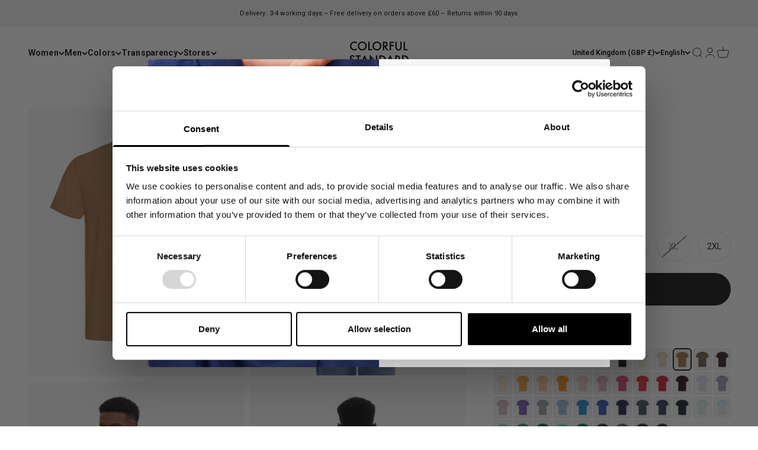

--- FILE ---
content_type: text/html; charset=utf-8
request_url: https://colorfulstandard.com/en-gb/collections/clerk-api?view=json&page=1
body_size: 1846
content:


{ "products": {


  "4353736802392":
  { 
    "price": "£30.00", 
    "list_price": ""
  }
  ,


  "7447811653821":
  { 
    "price": "£105.00", 
    "list_price": ""
  }
  ,


  "4353733722200":
  { 
    "price": "£30.00", 
    "list_price": ""
  }
  ,


  "7363882188989":
  { 
    "price": "£60.00", 
    "list_price": ""
  }
  ,


  "7363824484541":
  { 
    "price": "£60.00", 
    "list_price": ""
  }
  ,


  "8579783065925":
  { 
    "price": "£30.00", 
    "list_price": ""
  }
  ,


  "7363882156221":
  { 
    "price": "£60.00", 
    "list_price": ""
  }
  ,


  "7274848485565":
  { 
    "price": "£70.00", 
    "list_price": ""
  }
  ,


  "4354260664408":
  { 
    "price": "£55.00", 
    "list_price": ""
  }
  ,


  "7447801790653":
  { 
    "price": "£105.00", 
    "list_price": ""
  }
  ,


  "7053485080765":
  { 
    "price": "£60.00", 
    "list_price": ""
  }
  ,


  "14821836980549":
  { 
    "price": "£45.00", 
    "list_price": ""
  }
  ,


  "7074001125565":
  { 
    "price": "£35.00", 
    "list_price": ""
  }
  ,


  "8579262710085":
  { 
    "price": "£30.00", 
    "list_price": ""
  }
  ,


  "7363878289597":
  { 
    "price": "£70.00", 
    "list_price": ""
  }
  ,


  "4353736343640":
  { 
    "price": "£30.00", 
    "list_price": ""
  }
  ,


  "7053485015229":
  { 
    "price": "£60.00", 
    "list_price": ""
  }
  ,


  "8801108689221":
  { 
    "price": "£30.00", 
    "list_price": ""
  }
  ,


  "4353997406296":
  { 
    "price": "£60.00", 
    "list_price": ""
  }
  ,


  "7064939135165":
  { 
    "price": "£35.00", 
    "list_price": ""
  }
  ,


  "7363897360573":
  { 
    "price": "£70.00", 
    "list_price": ""
  }
  ,


  "14824845410629":
  { 
    "price": "£70.00", 
    "list_price": ""
  }
  ,


  "14824845345093":
  { 
    "price": "£70.00", 
    "list_price": ""
  }
  ,


  "4355930914904":
  { 
    "price": "£90.00", 
    "list_price": ""
  }
  ,


  "14824846393669":
  { 
    "price": "£70.00", 
    "list_price": ""
  }
  ,


  "7363800498365":
  { 
    "price": "£30.00", 
    "list_price": ""
  }
  ,


  "7099400356029":
  { 
    "price": "£39.00", 
    "list_price": ""
  }
  ,


  "14824845738309":
  { 
    "price": "£70.00", 
    "list_price": ""
  }
  ,


  "4353998749784":
  { 
    "price": "£60.00", 
    "list_price": ""
  }
  ,


  "4353734967384":
  { 
    "price": "£30.00", 
    "list_price": ""
  }
  ,


  "14824845902149":
  { 
    "price": "£70.00", 
    "list_price": ""
  }
  ,


  "4353998979160":
  { 
    "price": "£60.00", 
    "list_price": ""
  }
  ,


  "7053489504445":
  { 
    "price": "£70.00", 
    "list_price": ""
  }
  ,


  "4354063466584":
  { 
    "price": "£70.00", 
    "list_price": ""
  }
  ,


  "7366186696893":
  { 
    "price": "£105.00", 
    "list_price": ""
  }
  ,


  "4354175533144":
  { 
    "price": "£32.00", 
    "list_price": ""
  }
  ,


  "8599914316101":
  { 
    "price": "£60.00", 
    "list_price": ""
  }
  ,


  "7053490323645":
  { 
    "price": "£70.00", 
    "list_price": ""
  }
  ,


  "7363878256829":
  { 
    "price": "£70.00", 
    "list_price": ""
  }
  ,


  "8579264446789":
  { 
    "price": "£30.00", 
    "list_price": ""
  }
  ,


  "7447803658429":
  { 
    "price": "£105.00", 
    "list_price": ""
  }
  ,


  "7447347495101":
  { 
    "price": "£70.00", 
    "list_price": ""
  }
  ,


  "7087363719357":
  { 
    "price": "£30.00", 
    "list_price": ""
  }
  ,


  "7053489438909":
  { 
    "price": "£70.00", 
    "list_price": ""
  }
  ,


  "7447348740285":
  { 
    "price": "£60.00", 
    "list_price": ""
  }
  ,


  "8592340418885":
  { 
    "price": "£35.00", 
    "list_price": ""
  }
  ,


  "9553358455109":
  { 
    "price": "£155.00", 
    "list_price": ""
  }
  ,


  "7274850844861":
  { 
    "price": "£70.00", 
    "list_price": ""
  }
  ,


  "7447820271805":
  { 
    "price": "£105.00", 
    "list_price": ""
  }
  ,


  "7366186598589":
  { 
    "price": "£105.00", 
    "list_price": ""
  }
  ,


  "7274848846013":
  { 
    "price": "£70.00", 
    "list_price": ""
  }
  ,


  "4353998061656":
  { 
    "price": "£60.00", 
    "list_price": ""
  }
  ,


  "7053464699069":
  { 
    "price": "£30.00", 
    "list_price": ""
  }
  ,


  "7099396260029":
  { 
    "price": "£39.00", 
    "list_price": ""
  }
  ,


  "14824845967685":
  { 
    "price": "£70.00", 
    "list_price": ""
  }
  ,


  "9356422971717":
  { 
    "price": "£60.00", 
    "list_price": ""
  }
  ,


  "4353999143000":
  { 
    "price": "£60.00", 
    "list_price": ""
  }
  ,


  "14824845771077":
  { 
    "price": "£70.00", 
    "list_price": ""
  }
  ,


  "4354175893592":
  { 
    "price": "£32.00", 
    "list_price": ""
  }
  ,


  "4353737490520":
  { 
    "price": "£30.00", 
    "list_price": ""
  }
  ,


  "7053488128189":
  { 
    "price": "£60.00", 
    "list_price": ""
  }
  ,


  "7053485637821":
  { 
    "price": "£60.00", 
    "list_price": ""
  }
  ,


  "7053490913469":
  { 
    "price": "£70.00", 
    "list_price": ""
  }
  ,


  "4353737031768":
  { 
    "price": "£30.00", 
    "list_price": ""
  }
  ,


  "7053475774653":
  { 
    "price": "£60.00", 
    "list_price": ""
  }
  ,


  "7068835184829":
  { 
    "price": "£35.00", 
    "list_price": ""
  }
  ,


  "7053491273917":
  { 
    "price": "£70.00", 
    "list_price": ""
  }
  ,


  "7053490225341":
  { 
    "price": "£70.00", 
    "list_price": ""
  }
  ,


  "7274850910397":
  { 
    "price": "£70.00", 
    "list_price": ""
  }
  ,


  "14824845082949":
  { 
    "price": "£70.00", 
    "list_price": ""
  }
  ,


  "8599921099077":
  { 
    "price": "£70.00", 
    "list_price": ""
  }
  ,


  "7447348641981":
  { 
    "price": "£60.00", 
    "list_price": ""
  }
  ,


  "7274850123965":
  { 
    "price": "£70.00", 
    "list_price": ""
  }
  ,


  "4354176811096":
  { 
    "price": "£32.00", 
    "list_price": ""
  }
  ,


  "4355931603032":
  { 
    "price": "£90.00", 
    "list_price": ""
  }
  ,


  "14824705851717":
  { 
    "price": "£80.00", 
    "list_price": ""
  }
  ,


  "4353399488600":
  { 
    "price": "£80.00", 
    "list_price": ""
  }
  ,


  "8594412863813":
  { 
    "price": "£120.00", 
    "list_price": ""
  }
  ,


  "7366186303677":
  { 
    "price": "£105.00", 
    "list_price": ""
  }
  ,


  "7053525057725":
  { 
    "price": "£90.00", 
    "list_price": ""
  }
  ,


  "8599908647237":
  { 
    "price": "£30.00", 
    "list_price": ""
  }
  ,


  "7274849534141":
  { 
    "price": "£70.00", 
    "list_price": ""
  }
  ,


  "7366186664125":
  { 
    "price": "£105.00", 
    "list_price": ""
  }
  ,


  "7447816831165":
  { 
    "price": "£105.00", 
    "list_price": ""
  }
  ,


  "15257169101125":
  { 
    "price": "£105.00", 
    "list_price": ""
  }
  ,


  "7053517488317":
  { 
    "price": "£17.00", 
    "list_price": ""
  }
  ,


  "8599922245957":
  { 
    "price": "£60.00", 
    "list_price": ""
  }
  ,


  "7053485670589":
  { 
    "price": "£60.00", 
    "list_price": ""
  }
  ,


  "8800727662917":
  { 
    "price": "£120.00", 
    "list_price": ""
  }
  ,


  "7099400028349":
  { 
    "price": "£39.00", 
    "list_price": ""
  }
  ,


  "4353735917656":
  { 
    "price": "£30.00", 
    "list_price": ""
  }
  ,


  "14824844919109":
  { 
    "price": "£70.00", 
    "list_price": ""
  }
  ,


  "14824708014405":
  { 
    "price": "£70.00", 
    "list_price": ""
  }
  ,


  "7053491175613":
  { 
    "price": "£70.00", 
    "list_price": ""
  }
  ,


  "8592243753285":
  { 
    "price": "£39.00", 
    "list_price": ""
  }
  ,


  "4354260435032":
  { 
    "price": "£55.00", 
    "list_price": ""
  }
  ,


  "4355931144280":
  { 
    "price": "£90.00", 
    "list_price": ""
  }
  ,


  "4354067628120":
  { 
    "price": "£70.00", 
    "list_price": ""
  }
  ,


  "7053491142845":
  { 
    "price": "£70.00", 
    "list_price": ""
  }
  ,


  "7053485932733":
  { 
    "price": "£60.00", 
    "list_price": ""
  }
  ,


  "7053496844477":
  { 
    "price": "£27.00", 
    "list_price": ""
  }
  ,


  "14824711323973":
  { 
    "price": "£30.00", 
    "list_price": ""
  }
  ,


  "7053486948541":
  { 
    "price": "£60.00", 
    "list_price": ""
  }
  ,


  "7053486784701":
  { 
    "price": "£60.00", 
    "list_price": ""
  }
  ,


  "7053489307837":
  { 
    "price": "£70.00", 
    "list_price": ""
  }
  ,


  "7053486686397":
  { 
    "price": "£60.00", 
    "list_price": ""
  }
  ,


  "7053517422781":
  { 
    "price": "£17.00", 
    "list_price": ""
  }
  ,


  "7053490979005":
  { 
    "price": "£70.00", 
    "list_price": ""
  }
  ,


  "7363827171517":
  { 
    "price": "£70.00", 
    "list_price": ""
  }
  ,


  "4355930685528":
  { 
    "price": "£90.00", 
    "list_price": ""
  }
  ,


  "7363914662077":
  { 
    "price": "£60.00", 
    "list_price": ""
  }
  ,


  "8599922508101":
  { 
    "price": "£60.00", 
    "list_price": ""
  }
  ,


  "7274848518333":
  { 
    "price": "£70.00", 
    "list_price": ""
  }
  ,


  "15176587739461":
  { 
    "price": "£105.00", 
    "list_price": ""
  }
  ,


  "7447823351997":
  { 
    "price": "£105.00", 
    "list_price": ""
  }
  ,


  "9583516188997":
  { 
    "price": "£105.00", 
    "list_price": ""
  }
  ,


  "7366186860733":
  { 
    "price": "£105.00", 
    "list_price": ""
  }
  ,


  "7366186533053":
  { 
    "price": "£105.00", 
    "list_price": ""
  }
  ,


  "7366186336445":
  { 
    "price": "£105.00", 
    "list_price": ""
  }
  ,


  "14824708538693":
  { 
    "price": "£70.00", 
    "list_price": ""
  }
  ,


  "7064938938557":
  { 
    "price": "£35.00", 
    "list_price": ""
  }
  ,


  "14824706081093":
  { 
    "price": "£80.00", 
    "list_price": ""
  }
  ,


  "8801088143685":
  { 
    "price": "£30.00", 
    "list_price": ""
  }
  ,


  "7053462143165":
  { 
    "price": "£70.00", 
    "list_price": ""
  }
  ,


  "7162151600317":
  { 
    "price": "£80.00", 
    "list_price": ""
  }
  ,


  "7363892084925":
  { 
    "price": "£70.00", 
    "list_price": ""
  }
  ,


  "14824706572613":
  { 
    "price": "£70.00", 
    "list_price": ""
  }
  ,


  "7086282145981":
  { 
    "price": "£70.00", 
    "list_price": ""
  }
  ,


  "14824705982789":
  { 
    "price": "£80.00", 
    "list_price": ""
  }
  ,


  "7053485244605":
  { 
    "price": "£60.00", 
    "list_price": ""
  }
  ,


  "7053488160957":
  { 
    "price": "£60.00", 
    "list_price": ""
  }
  ,


  "14824707457349":
  { 
    "price": "£70.00", 
    "list_price": ""
  }
  ,


  "7363897426109":
  { 
    "price": "£70.00", 
    "list_price": ""
  }
  ,


  "7053485801661":
  { 
    "price": "£60.00", 
    "list_price": ""
  }
  ,


  "7447345725629":
  { 
    "price": "£60.00", 
    "list_price": ""
  }
  ,


  "7110390644925":
  { 
    "price": "£20.00", 
    "list_price": ""
  }
  ,


  "7053484556477":
  { 
    "price": "£60.00", 
    "list_price": ""
  }
  ,


  "7447349035197":
  { 
    "price": "£70.00", 
    "list_price": ""
  }
  ,


  "15242487890245":
  { 
    "price": "£155.00", 
    "list_price": ""
  }
  ,


  "9356420612421":
  { 
    "price": "£70.00", 
    "list_price": ""
  }
  ,


  "14824707785029":
  { 
    "price": "£70.00", 
    "list_price": ""
  }
  ,


  "4353998422104":
  { 
    "price": "£60.00", 
    "list_price": ""
  }
  ,


  "4354176909400":
  { 
    "price": "£32.00", 
    "list_price": ""
  }
  ,


  "7366443139261":
  { 
    "price": "£50.00", 
    "list_price": ""
  }
  ,


  "14824845377861":
  { 
    "price": "£70.00", 
    "list_price": ""
  }
  ,


  "9553358029125":
  { 
    "price": "£155.00", 
    "list_price": ""
  }
  ,


  "15295973556549":
  { 
    "price": "£145.00", 
    "list_price": ""
  }
  ,


  "15121294033221":
  { 
    "price": "£155.00", 
    "list_price": ""
  }
  ,


  "15295970083141":
  { 
    "price": "£145.00", 
    "list_price": ""
  }
  ,


  "8579778609477":
  { 
    "price": "£30.00", 
    "list_price": ""
  }
  ,


  "14824845279557":
  { 
    "price": "£70.00", 
    "list_price": ""
  }
  ,


  "15295907660101":
  { 
    "price": "£145.00", 
    "list_price": ""
  }
  ,


  "15305061466437":
  { 
    "price": "£145.00", 
    "list_price": ""
  }
  ,


  "7053505790141":
  { 
    "price": "£85.00", 
    "list_price": ""
  }
  ,


  "4353734246488":
  { 
    "price": "£30.00", 
    "list_price": ""
  }
  ,


  "7363916693693":
  { 
    "price": "£30.00", 
    "list_price": ""
  }
  ,


  "8579781460293":
  { 
    "price": "£30.00", 
    "list_price": ""
  }
  ,


  "7053488062653":
  { 
    "price": "£60.00", 
    "list_price": ""
  }
  ,


  "15257169199429":
  { 
    "price": "£105.00", 
    "list_price": ""
  }
  ,


  "15257169002821":
  { 
    "price": "£105.00", 
    "list_price": ""
  }
  ,


  "7053484884157":
  { 
    "price": "£60.00", 
    "list_price": ""
  }
  ,


  "4353737752664":
  { 
    "price": "£30.00", 
    "list_price": ""
  }
  ,


  "4354175369304":
  { 
    "price": "£32.00", 
    "list_price": ""
  }
  ,


  "7447349002429":
  { 
    "price": "£70.00", 
    "list_price": ""
  }
  ,


  "7439379398845":
  { 
    "price": "£30.00", 
    "list_price": ""
  }
  ,


  "7053506314429":
  { 
    "price": "£90.00", 
    "list_price": ""
  }
  ,


  "4353997209688":
  { 
    "price": "£60.00", 
    "list_price": ""
  }
  ,


  "7053492158653":
  { 
    "price": "£70.00", 
    "list_price": ""
  }
  ,


  "7053475578045":
  { 
    "price": "£60.00", 
    "list_price": ""
  }
  ,


  "7274849239229":
  { 
    "price": "£70.00", 
    "list_price": ""
  }
  ,


  "7447348805821":
  { 
    "price": "£70.00", 
    "list_price": ""
  }
  ,


  "15161754091845":
  { 
    "price": "£105.00", 
    "list_price": ""
  }
  ,


  "7053488193725":
  { 
    "price": "£60.00", 
    "list_price": ""
  }
  ,


  "15257168937285":
  { 
    "price": "£105.00", 
    "list_price": ""
  }
  ,


  "14824845672773":
  { 
    "price": "£70.00", 
    "list_price": ""
  }
  ,


  "7447821648061":
  { 
    "price": "£105.00", 
    "list_price": ""
  }
  ,


  "8745527247173":
  { 
    "price": "£70.00", 
    "list_price": ""
  }
  ,


  "14824707359045":
  { 
    "price": "£70.00", 
    "list_price": ""
  }
  ,


  "14824711225669":
  { 
    "price": "£70.00", 
    "list_price": ""
  }
  ,


  "14824707326277":
  { 
    "price": "£70.00", 
    "list_price": ""
  }
  ,


  "7193768689853":
  { 
    "price": "£12.00", 
    "list_price": ""
  }
  ,


  "4354250604632":
  { 
    "price": "£32.00", 
    "list_price": ""
  }
  ,


  "14824707555653":
  { 
    "price": "£80.00", 
    "list_price": ""
  }
  ,


  "14824710603077":
  { 
    "price": "£70.00", 
    "list_price": ""
  }
  ,


  "14824706113861":
  { 
    "price": "£80.00", 
    "list_price": ""
  }
  ,


  "7053490618557":
  { 
    "price": "£70.00", 
    "list_price": ""
  }
  ,


  "8579269001541":
  { 
    "price": "£30.00", 
    "list_price": ""
  }
  ,


  "7087362834621":
  { 
    "price": "£30.00", 
    "list_price": ""
  }
  ,


  "4354259845208":
  { 
    "price": "£55.00", 
    "list_price": ""
  }
  ,


  "14824866513221":
  { 
    "price": "£70.00", 
    "list_price": ""
  }
  ,


  "14824229765445":
  { 
    "price": "£17.00", 
    "list_price": ""
  }
  ,


  "14824708407621":
  { 
    "price": "£30.00", 
    "list_price": ""
  }
  ,


  "4353998291032":
  { 
    "price": "£60.00", 
    "list_price": ""
  }
  ,


  "4353735557208":
  { 
    "price": "£30.00", 
    "list_price": ""
  }
  ,


  "7053487308989":
  { 
    "price": "£60.00", 
    "list_price": ""
  }
  ,


  "7053486457021":
  { 
    "price": "£60.00", 
    "list_price": ""
  }
  ,


  "8599923753285":
  { 
    "price": "£70.00", 
    "list_price": ""
  }
  ,


  "8594414403909":
  { 
    "price": "£120.00", 
    "list_price": ""
  }
  ,


  "7053464895677":
  { 
    "price": "£30.00", 
    "list_price": ""
  }
  ,


  "4353733492824":
  { 
    "price": "£30.00", 
    "list_price": ""
  }
  ,


  "7099400257725":
  { 
    "price": "£39.00", 
    "list_price": ""
  }
  ,


  "8745645310277":
  { 
    "price": "£60.00", 
    "list_price": ""
  }
  ,


  "8591463350597":
  { 
    "price": "£120.00", 
    "list_price": ""
  }
  ,


  "4353997733976":
  { 
    "price": "£60.00", 
    "list_price": ""
  }
  ,


  "7053525254333":
  { 
    "price": "£90.00", 
    "list_price": ""
  }
  ,


  "8745539797317":
  { 
    "price": "£60.00", 
    "list_price": ""
  }
  ,


  "7053506838717":
  { 
    "price": "£90.00", 
    "list_price": ""
  }
  ,


  "7053488292029":
  { 
    "price": "£60.00", 
    "list_price": ""
  }
  ,


  "7086280147133":
  { 
    "price": "£70.00", 
    "list_price": ""
  }
  ,


  "4353826717784":
  { 
    "price": "£30.00", 
    "list_price": ""
  }
  ,


  "7053489340605":
  { 
    "price": "£70.00", 
    "list_price": ""
  }
  ,


  "7198022959293":
  { 
    "price": "£35.00", 
    "list_price": ""
  }
  ,


  "7090383945917":
  { 
    "price": "£30.00", 
    "list_price": ""
  }
  ,


  "14824227340613":
  { 
    "price": "£120.00", 
    "list_price": ""
  }
  ,


  "7193767510205":
  { 
    "price": "£12.00", 
    "list_price": ""
  }
  ,


  "7053517357245":
  { 
    "price": "£17.00", 
    "list_price": ""
  }
  ,


  "7053486981309":
  { 
    "price": "£60.00", 
    "list_price": ""
  }
  ,


  "8745471017285":
  { 
    "price": "£70.00", 
    "list_price": ""
  }
  ,


  "15257160712517":
  { 
    "price": "£90.00", 
    "list_price": ""
  }
  ,


  "7123440042173":
  { 
    "price": "£70.00", 
    "list_price": ""
  }
  ,


  "7053506904253":
  { 
    "price": "£90.00", 
    "list_price": ""
  }
  ,


  "7053505364157":
  { 
    "price": "£85.00", 
    "list_price": ""
  }
  ,


  "14824708145477":
  { 
    "price": "£70.00", 
    "list_price": ""
  }
  ,


  "7120396648637":
  { 
    "price": "£35.00", 
    "list_price": ""
  }
  ,


  "7086283423933":
  { 
    "price": "£70.00", 
    "list_price": ""
  }
  ,


  "7053486489789":
  { 
    "price": "£60.00", 
    "list_price": ""
  }
  ,


  "8579781919045":
  { 
    "price": "£30.00", 
    "list_price": ""
  }
  ,


  "7410271453373":
  { 
    "price": "£70.00", 
    "list_price": ""
  }
  ,


  "14824845836613":
  { 
    "price": "£70.00", 
    "list_price": ""
  }
  ,


  "14824846786885":
  { 
    "price": "£70.00", 
    "list_price": ""
  }
  ,


  "8589487997253":
  { 
    "price": "£85.00", 
    "list_price": ""
  }
  ,


  "8800707313989":
  { 
    "price": "£120.00", 
    "list_price": ""
  }
  ,


  "14824846459205":
  { 
    "price": "£70.00", 
    "list_price": ""
  }
  ,


  "14824705884485":
  { 
    "price": "£80.00", 
    "list_price": ""
  }
  ,


  "7274850353341":
  { 
    "price": "£70.00", 
    "list_price": ""
  }
  ,


  "4353987575896":
  { 
    "price": "£60.00", 
    "list_price": ""
  }
  ,


  "14824705425733":
  { 
    "price": "£80.00", 
    "list_price": ""
  }
  ,


  "4354199650392":
  { 
    "price": "£32.00", 
    "list_price": ""
  }
  ,


  "14824705720645":
  { 
    "price": "£80.00", 
    "list_price": ""
  }
  ,


  "14823744930117":
  { 
    "price": "£30.00", 
    "list_price": ""
  }
  ,


  "4353779859544":
  { 
    "price": "£30.00", 
    "list_price": ""
  }
  ,


  "7053489733821":
  { 
    "price": "£70.00", 
    "list_price": ""
  }
  ,


  "7274850943165":
  { 
    "price": "£70.00", 
    "list_price": ""
  }
  ,


  "14824708833605":
  { 
    "price": "£80.00", 
    "list_price": ""
  }
  ,


  "14824705589573":
  { 
    "price": "£80.00", 
    "list_price": ""
  }
  ,


  "15176590295365":
  { 
    "price": "£105.00", 
    "list_price": ""
  }
  ,


  "14824705229125":
  { 
    "price": "£80.00", 
    "list_price": ""
  }
  ,


  "15121294065989":
  { 
    "price": "£155.00", 
    "list_price": ""
  }
  ,


  "4354176483416":
  { 
    "price": "£32.00", 
    "list_price": ""
  }
  ,


  "9583481454917":
  { 
    "price": "£32.00", 
    "list_price": ""
  }
  

},
  "count": 250,
  "total": 2585
}


--- FILE ---
content_type: text/html; charset=utf-8
request_url: https://colorfulstandard.com/en-gb/collections/clerk-api?view=json&page=2
body_size: 1789
content:


{ "products": {


  "4353733296216":
  { 
    "price": "£30.00", 
    "list_price": ""
  }
  ,


  "14823744962885":
  { 
    "price": "£30.00", 
    "list_price": ""
  }
  ,


  "7053463847101":
  { 
    "price": "£30.00", 
    "list_price": ""
  }
  ,


  "8745460138309":
  { 
    "price": "£60.00", 
    "list_price": ""
  }
  ,


  "7447797956797":
  { 
    "price": "£105.00", 
    "list_price": ""
  }
  ,


  "7366186565821":
  { 
    "price": "£105.00", 
    "list_price": ""
  }
  ,


  "9355941052741":
  { 
    "price": "£105.00", 
    "list_price": ""
  }
  ,


  "14823683981637":
  { 
    "price": "£35.00", 
    "list_price": ""
  }
  ,


  "7447819616445":
  { 
    "price": "£105.00", 
    "list_price": ""
  }
  ,


  "7053511524541":
  { 
    "price": "£80.00", 
    "list_price": ""
  }
  ,


  "15257169068357":
  { 
    "price": "£105.00", 
    "list_price": ""
  }
  ,


  "15176553660741":
  { 
    "price": "£105.00", 
    "list_price": ""
  }
  ,


  "14824225571141":
  { 
    "price": "£80.00", 
    "list_price": ""
  }
  ,


  "7099401371837":
  { 
    "price": "£39.00", 
    "list_price": ""
  }
  ,


  "7282232524989":
  { 
    "price": "£60.00", 
    "list_price": ""
  }
  ,


  "15272453996869":
  { 
    "price": "£155.00", 
    "list_price": ""
  }
  ,


  "15242487857477":
  { 
    "price": "£155.00", 
    "list_price": ""
  }
  ,


  "9553358324037":
  { 
    "price": "£155.00", 
    "list_price": ""
  }
  ,


  "7366403653821":
  { 
    "price": "£60.00", 
    "list_price": ""
  }
  ,


  "4353999667288":
  { 
    "price": "£60.00", 
    "list_price": ""
  }
  ,


  "4353988919384":
  { 
    "price": "£60.00", 
    "list_price": ""
  }
  ,


  "8547092103493":
  { 
    "price": "£80.00", 
    "list_price": ""
  }
  ,


  "7053485441213":
  { 
    "price": "£60.00", 
    "list_price": ""
  }
  ,


  "7338162585789":
  { 
    "price": "£60.00", 
    "list_price": ""
  }
  ,


  "7053488455869":
  { 
    "price": "£60.00", 
    "list_price": ""
  }
  ,


  "7053484785853":
  { 
    "price": "£60.00", 
    "list_price": ""
  }
  ,


  "8801148043589":
  { 
    "price": "£30.00", 
    "list_price": ""
  }
  ,


  "15305051275589":
  { 
    "price": "£145.00", 
    "list_price": ""
  }
  ,


  "7053517521085":
  { 
    "price": "£17.00", 
    "list_price": ""
  }
  ,


  "14824711258437":
  { 
    "price": "£30.00", 
    "list_price": ""
  }
  ,


  "15305059074373":
  { 
    "price": "£145.00", 
    "list_price": ""
  }
  ,


  "7053494911165":
  { 
    "price": "£60.00", 
    "list_price": ""
  }
  ,


  "7447348904125":
  { 
    "price": "£70.00", 
    "list_price": ""
  }
  ,


  "7053486096573":
  { 
    "price": "£60.00", 
    "list_price": ""
  }
  ,


  "15242471670085":
  { 
    "price": "£55.00", 
    "list_price": ""
  }
  ,


  "4354260271192":
  { 
    "price": "£55.00", 
    "list_price": ""
  }
  ,


  "7363900866749":
  { 
    "price": "£30.00", 
    "list_price": ""
  }
  ,


  "15242471735621":
  { 
    "price": "£55.00", 
    "list_price": ""
  }
  ,


  "4354067267672":
  { 
    "price": "£70.00", 
    "list_price": ""
  }
  ,


  "8745473835333":
  { 
    "price": "£70.00", 
    "list_price": ""
  }
  ,


  "7064939823293":
  { 
    "price": "£35.00", 
    "list_price": ""
  }
  ,


  "4354082340952":
  { 
    "price": "£70.00", 
    "list_price": ""
  }
  ,


  "4354067136600":
  { 
    "price": "£70.00", 
    "list_price": ""
  }
  ,


  "4354175402072":
  { 
    "price": "£32.00", 
    "list_price": ""
  }
  ,


  "7274850189501":
  { 
    "price": "£70.00", 
    "list_price": ""
  }
  ,


  "8599918477637":
  { 
    "price": "£70.00", 
    "list_price": ""
  }
  ,


  "8599923294533":
  { 
    "price": "£70.00", 
    "list_price": ""
  }
  ,


  "8599922803013":
  { 
    "price": "£70.00", 
    "list_price": ""
  }
  ,


  "4355931340888":
  { 
    "price": "£90.00", 
    "list_price": ""
  }
  ,


  "7086279721149":
  { 
    "price": "£70.00", 
    "list_price": ""
  }
  ,


  "7053507002557":
  { 
    "price": "£90.00", 
    "list_price": ""
  }
  ,


  "7053507166397":
  { 
    "price": "£90.00", 
    "list_price": ""
  }
  ,


  "7053492256957":
  { 
    "price": "£70.00", 
    "list_price": ""
  }
  ,


  "7447344316605":
  { 
    "price": "£39.00", 
    "list_price": ""
  }
  ,


  "14824707227973":
  { 
    "price": "£70.00", 
    "list_price": ""
  }
  ,


  "14824709783877":
  { 
    "price": "£70.00", 
    "list_price": ""
  }
  ,


  "4354068512856":
  { 
    "price": "£70.00", 
    "list_price": ""
  }
  ,


  "4355931963480":
  { 
    "price": "£90.00", 
    "list_price": ""
  }
  ,


  "4355931537496":
  { 
    "price": "£90.00", 
    "list_price": ""
  }
  ,


  "7053506969789":
  { 
    "price": "£90.00", 
    "list_price": ""
  }
  ,


  "7053509361853":
  { 
    "price": "£39.00", 
    "list_price": ""
  }
  ,


  "14824708669765":
  { 
    "price": "£70.00", 
    "list_price": ""
  }
  ,


  "7053525188797":
  { 
    "price": "£90.00", 
    "list_price": ""
  }
  ,


  "15079434191173":
  { 
    "price": "£70.00", 
    "list_price": ""
  }
  ,


  "8745594093893":
  { 
    "price": "£70.00", 
    "list_price": ""
  }
  ,


  "4355930849368":
  { 
    "price": "£90.00", 
    "list_price": ""
  }
  ,


  "4354231304280":
  { 
    "price": "£55.00", 
    "list_price": ""
  }
  ,


  "8592243589445":
  { 
    "price": "£39.00", 
    "list_price": ""
  }
  ,


  "4354177237080":
  { 
    "price": "£32.00", 
    "list_price": ""
  }
  ,


  "4354186608728":
  { 
    "price": "£32.00", 
    "list_price": ""
  }
  ,


  "7053491372221":
  { 
    "price": "£70.00", 
    "list_price": ""
  }
  ,


  "8599921656133":
  { 
    "price": "£70.00", 
    "list_price": ""
  }
  ,


  "8594413027653":
  { 
    "price": "£120.00", 
    "list_price": ""
  }
  ,


  "9612595102021":
  { 
    "price": "£70.00", 
    "list_price": ""
  }
  ,


  "4353734705240":
  { 
    "price": "£30.00", 
    "list_price": ""
  }
  ,


  "15257160778053":
  { 
    "price": "£90.00", 
    "list_price": ""
  }
  ,


  "7053506150589":
  { 
    "price": "£90.00", 
    "list_price": ""
  }
  ,


  "14821836947781":
  { 
    "price": "£45.00", 
    "list_price": ""
  }
  ,


  "14824846065989":
  { 
    "price": "£70.00", 
    "list_price": ""
  }
  ,


  "14824708276549":
  { 
    "price": "£27.00", 
    "list_price": ""
  }
  ,


  "8745437200709":
  { 
    "price": "£60.00", 
    "list_price": ""
  }
  ,


  "7053475872957":
  { 
    "price": "£60.00", 
    "list_price": ""
  }
  ,


  "7053469384893":
  { 
    "price": "£60.00", 
    "list_price": ""
  }
  ,


  "7053485867197":
  { 
    "price": "£60.00", 
    "list_price": ""
  }
  ,


  "14823683948869":
  { 
    "price": "£35.00", 
    "list_price": ""
  }
  ,


  "7215012249789":
  { 
    "price": "£60.00", 
    "list_price": ""
  }
  ,


  "8745414230341":
  { 
    "price": "£30.00", 
    "list_price": ""
  }
  ,


  "8594417189189":
  { 
    "price": "£120.00", 
    "list_price": ""
  }
  ,


  "7097631310013":
  { 
    "price": "£14.00", 
    "list_price": ""
  }
  ,


  "4355927375960":
  { 
    "price": "£85.00", 
    "list_price": ""
  }
  ,


  "7410241798333":
  { 
    "price": "£30.00", 
    "list_price": ""
  }
  ,


  "4354176647256":
  { 
    "price": "£32.00", 
    "list_price": ""
  }
  ,


  "15242458071365":
  { 
    "price": "£83.00", 
    "list_price": ""
  }
  ,


  "14824706474309":
  { 
    "price": "£80.00", 
    "list_price": ""
  }
  ,


  "14824705818949":
  { 
    "price": "£80.00", 
    "list_price": ""
  }
  ,


  "8594412470597":
  { 
    "price": "£120.00", 
    "list_price": ""
  }
  ,


  "7366452117693":
  { 
    "price": "£34.00", 
    "list_price": ""
  }
  ,


  "4353738801240":
  { 
    "price": "£30.00", 
    "list_price": ""
  }
  ,


  "14824706310469":
  { 
    "price": "£80.00", 
    "list_price": ""
  }
  ,


  "15257205047621":
  { 
    "price": "£122.00", 
    "list_price": ""
  }
  ,


  "9356423299397":
  { 
    "price": "£60.00", 
    "list_price": ""
  }
  ,


  "8594413683013":
  { 
    "price": "£120.00", 
    "list_price": ""
  }
  ,


  "8591463874885":
  { 
    "price": "£120.00", 
    "list_price": ""
  }
  ,


  "8591463776581":
  { 
    "price": "£120.00", 
    "list_price": ""
  }
  ,


  "7053520830653":
  { 
    "price": "£60.00", 
    "list_price": ""
  }
  ,


  "4353998913624":
  { 
    "price": "£60.00", 
    "list_price": ""
  }
  ,


  "4353988755544":
  { 
    "price": "£60.00", 
    "list_price": ""
  }
  ,


  "8579831365957":
  { 
    "price": "£30.00", 
    "list_price": ""
  }
  ,


  "7053487800509":
  { 
    "price": "£60.00", 
    "list_price": ""
  }
  ,


  "8745545171269":
  { 
    "price": "£60.00", 
    "list_price": ""
  }
  ,


  "8594413125957":
  { 
    "price": "£120.00", 
    "list_price": ""
  }
  ,


  "8745646522693":
  { 
    "price": "£60.00", 
    "list_price": ""
  }
  ,


  "8591463448901":
  { 
    "price": "£120.00", 
    "list_price": ""
  }
  ,


  "7410273976509":
  { 
    "price": "£60.00", 
    "list_price": ""
  }
  ,


  "4354176221272":
  { 
    "price": "£32.00", 
    "list_price": ""
  }
  ,


  "14824226849093":
  { 
    "price": "£120.00", 
    "list_price": ""
  }
  ,


  "4353736573016":
  { 
    "price": "£30.00", 
    "list_price": ""
  }
  ,


  "8801149059397":
  { 
    "price": "£30.00", 
    "list_price": ""
  }
  ,


  "7120397467837":
  { 
    "price": "£30.00", 
    "list_price": ""
  }
  ,


  "14824227275077":
  { 
    "price": "£120.00", 
    "list_price": ""
  }
  ,


  "4353998323800":
  { 
    "price": "£60.00", 
    "list_price": ""
  }
  ,


  "8800701382981":
  { 
    "price": "£120.00", 
    "list_price": ""
  }
  ,


  "7053512114365":
  { 
    "price": "£80.00", 
    "list_price": ""
  }
  ,


  "8800702759237":
  { 
    "price": "£120.00", 
    "list_price": ""
  }
  ,


  "4353988657240":
  { 
    "price": "£60.00", 
    "list_price": ""
  }
  ,


  "7099396686013":
  { 
    "price": "£39.00", 
    "list_price": ""
  }
  ,


  "14824226947397":
  { 
    "price": "£120.00", 
    "list_price": ""
  }
  ,


  "8758054322501":
  { 
    "price": "£120.00", 
    "list_price": ""
  }
  ,


  "7099396128957":
  { 
    "price": "£39.00", 
    "list_price": ""
  }
  ,


  "7099397636285":
  { 
    "price": "£39.00", 
    "list_price": ""
  }
  ,


  "15193189777733":
  { 
    "price": "£83.00", 
    "list_price": ""
  }
  ,


  "4354258632792":
  { 
    "price": "£55.00", 
    "list_price": ""
  }
  ,


  "7053511753917":
  { 
    "price": "£80.00", 
    "list_price": ""
  }
  ,


  "7053510574269":
  { 
    "price": "£80.00", 
    "list_price": ""
  }
  ,


  "4354227175512":
  { 
    "price": "£55.00", 
    "list_price": ""
  }
  ,


  "4354175467608":
  { 
    "price": "£32.00", 
    "list_price": ""
  }
  ,


  "4354258600024":
  { 
    "price": "£55.00", 
    "list_price": ""
  }
  ,


  "7274848878781":
  { 
    "price": "£70.00", 
    "list_price": ""
  }
  ,


  "4354073264216":
  { 
    "price": "£70.00", 
    "list_price": ""
  }
  ,


  "14823684145477":
  { 
    "price": "£35.00", 
    "list_price": ""
  }
  ,


  "14824846131525":
  { 
    "price": "£70.00", 
    "list_price": ""
  }
  ,


  "8579787882821":
  { 
    "price": "£30.00", 
    "list_price": ""
  }
  ,


  "4354175631448":
  { 
    "price": "£32.00", 
    "list_price": ""
  }
  ,


  "4354186051672":
  { 
    "price": "£32.00", 
    "list_price": ""
  }
  ,


  "4354259320920":
  { 
    "price": "£55.00", 
    "list_price": ""
  }
  ,


  "7053532299453":
  { 
    "price": "£32.00", 
    "list_price": ""
  }
  ,


  "4354238087256":
  { 
    "price": "£55.00", 
    "list_price": ""
  }
  ,


  "7053517586621":
  { 
    "price": "£17.00", 
    "list_price": ""
  }
  ,


  "4354250571864":
  { 
    "price": "£32.00", 
    "list_price": ""
  }
  ,


  "14823745192261":
  { 
    "price": "£30.00", 
    "list_price": ""
  }
  ,


  "4353779761240":
  { 
    "price": "£30.00", 
    "list_price": ""
  }
  ,


  "15161768182085":
  { 
    "price": "£105.00", 
    "list_price": ""
  }
  ,


  "14824845476165":
  { 
    "price": "£70.00", 
    "list_price": ""
  }
  ,


  "7274851041469":
  { 
    "price": "£70.00", 
    "list_price": ""
  }
  ,


  "7086280999101":
  { 
    "price": "£70.00", 
    "list_price": ""
  }
  ,


  "4354068971608":
  { 
    "price": "£70.00", 
    "list_price": ""
  }
  ,


  "14824845214021":
  { 
    "price": "£70.00", 
    "list_price": ""
  }
  ,


  "7447372005565":
  { 
    "price": "£70.00", 
    "list_price": ""
  }
  ,


  "14824845312325":
  { 
    "price": "£70.00", 
    "list_price": ""
  }
  ,


  "14824708243781":
  { 
    "price": "£70.00", 
    "list_price": ""
  }
  ,


  "9581833519429":
  { 
    "price": "£70.00", 
    "list_price": ""
  }
  ,


  "15255587586373":
  { 
    "price": "£70.00", 
    "list_price": ""
  }
  ,


  "14824708178245":
  { 
    "price": "£70.00", 
    "list_price": ""
  }
  ,


  "14824708571461":
  { 
    "price": "£70.00", 
    "list_price": ""
  }
  ,


  "14824708112709":
  { 
    "price": "£70.00", 
    "list_price": ""
  }
  ,


  "14824846524741":
  { 
    "price": "£70.00", 
    "list_price": ""
  }
  ,


  "9356248547653":
  { 
    "price": "£70.00", 
    "list_price": ""
  }
  ,


  "8745531212101":
  { 
    "price": "£70.00", 
    "list_price": ""
  }
  ,


  "7274849730749":
  { 
    "price": "£70.00", 
    "list_price": ""
  }
  ,


  "7086281261245":
  { 
    "price": "£70.00", 
    "list_price": ""
  }
  ,


  "7064939856061":
  { 
    "price": "£35.00", 
    "list_price": ""
  }
  ,


  "7053490421949":
  { 
    "price": "£70.00", 
    "list_price": ""
  }
  ,


  "4353997635672":
  { 
    "price": "£60.00", 
    "list_price": ""
  }
  ,


  "4354067562584":
  { 
    "price": "£70.00", 
    "list_price": ""
  }
  ,


  "15257169035589":
  { 
    "price": "£105.00", 
    "list_price": ""
  }
  ,


  "14823684014405":
  { 
    "price": "£35.00", 
    "list_price": ""
  }
  ,


  "14824708899141":
  { 
    "price": "£70.00", 
    "list_price": ""
  }
  ,


  "7447345922237":
  { 
    "price": "£70.00", 
    "list_price": ""
  }
  ,


  "7086282309821":
  { 
    "price": "£70.00", 
    "list_price": ""
  }
  ,


  "14824710930757":
  { 
    "price": "£70.00", 
    "list_price": ""
  }
  ,


  "7274851139773":
  { 
    "price": "£70.00", 
    "list_price": ""
  }
  ,


  "4354122088536":
  { 
    "price": "£70.00", 
    "list_price": ""
  }
  ,


  "14824846360901":
  { 
    "price": "£70.00", 
    "list_price": ""
  }
  ,


  "9612596609349":
  { 
    "price": "£70.00", 
    "list_price": ""
  }
  ,


  "14824708800837":
  { 
    "price": "£70.00", 
    "list_price": ""
  }
  ,


  "4354074181720":
  { 
    "price": "£70.00", 
    "list_price": ""
  }
  ,


  "4354235039832":
  { 
    "price": "£55.00", 
    "list_price": ""
  }
  ,


  "4354176122968":
  { 
    "price": "£32.00", 
    "list_price": ""
  }
  ,


  "15255587651909":
  { 
    "price": "£70.00", 
    "list_price": ""
  }
  ,


  "14824711160133":
  { 
    "price": "£70.00", 
    "list_price": ""
  }
  ,


  "7053491667133":
  { 
    "price": "£70.00", 
    "list_price": ""
  }
  ,


  "7186270486717":
  { 
    "price": "£14.00", 
    "list_price": ""
  }
  ,


  "7099398291645":
  { 
    "price": "£39.00", 
    "list_price": ""
  }
  ,


  "4353735196760":
  { 
    "price": "£30.00", 
    "list_price": ""
  }
  ,


  "4353997930584":
  { 
    "price": "£60.00", 
    "list_price": ""
  }
  ,


  "8745430384965":
  { 
    "price": "£39.00", 
    "list_price": ""
  }
  ,


  "4353998782552":
  { 
    "price": "£60.00", 
    "list_price": ""
  }
  ,


  "7097631375549":
  { 
    "price": "£14.00", 
    "list_price": ""
  }
  ,


  "7193768558781":
  { 
    "price": "£12.00", 
    "list_price": ""
  }
  ,


  "7053532201149":
  { 
    "price": "£32.00", 
    "list_price": ""
  }
  ,


  "4354176548952":
  { 
    "price": "£32.00", 
    "list_price": ""
  }
  ,


  "8801097384261":
  { 
    "price": "£30.00", 
    "list_price": ""
  }
  ,


  "8801077920069":
  { 
    "price": "£30.00", 
    "list_price": ""
  }
  ,


  "14824845541701":
  { 
    "price": "£70.00", 
    "list_price": ""
  }
  ,


  "14823745225029":
  { 
    "price": "£30.00", 
    "list_price": ""
  }
  ,


  "7439388115133":
  { 
    "price": "£30.00", 
    "list_price": ""
  }
  ,


  "7053496320189":
  { 
    "price": "£27.00", 
    "list_price": ""
  }
  ,


  "8745553854789":
  { 
    "price": "£60.00", 
    "list_price": ""
  }
  ,


  "7053521289405":
  { 
    "price": "£60.00", 
    "list_price": ""
  }
  ,


  "7053486719165":
  { 
    "price": "£60.00", 
    "list_price": ""
  }
  ,


  "7053486129341":
  { 
    "price": "£60.00", 
    "list_price": ""
  }
  ,


  "7053484818621":
  { 
    "price": "£60.00", 
    "list_price": ""
  }
  ,


  "4355931439192":
  { 
    "price": "£90.00", 
    "list_price": ""
  }
  ,


  "4353997307992":
  { 
    "price": "£60.00", 
    "list_price": ""
  }
  ,


  "4353987149912":
  { 
    "price": "£60.00", 
    "list_price": ""
  }
  ,


  "4354250768472":
  { 
    "price": "£32.00", 
    "list_price": ""
  }
  ,


  "4353825439832":
  { 
    "price": "£30.00", 
    "list_price": ""
  }
  ,


  "4353734049880":
  { 
    "price": "£30.00", 
    "list_price": ""
  }
  ,


  "7439390081213":
  { 
    "price": "£30.00", 
    "list_price": ""
  }
  ,


  "8745549922629":
  { 
    "price": "£60.00", 
    "list_price": ""
  }
  ,


  "4353987903576":
  { 
    "price": "£60.00", 
    "list_price": ""
  }
  ,


  "4353987706968":
  { 
    "price": "£60.00", 
    "list_price": ""
  }
  ,


  "7447362961597":
  { 
    "price": "£60.00", 
    "list_price": ""
  }
  ,


  "7053486031037":
  { 
    "price": "£60.00", 
    "list_price": ""
  }
  ,


  "7447349067965":
  { 
    "price": "£30.00", 
    "list_price": ""
  }
  ,


  "7053488390333":
  { 
    "price": "£60.00", 
    "list_price": ""
  }
  ,


  "7053519847613":
  { 
    "price": "£9.00", 
    "list_price": ""
  }
  ,


  "4354176352344":
  { 
    "price": "£32.00", 
    "list_price": ""
  }
  ,


  "8579787391301":
  { 
    "price": "£30.00", 
    "list_price": ""
  }
  ,


  "7084147343549":
  { 
    "price": "£30.00", 
    "list_price": ""
  }
  ,


  "4354259484760":
  { 
    "price": "£55.00", 
    "list_price": ""
  }
  ,


  "7053518667965":
  { 
    "price": "£9.00", 
    "list_price": ""
  }
  ,


  "14824710144325":
  { 
    "price": "£80.00", 
    "list_price": ""
  }
  ,


  "8745561653573":
  { 
    "price": "£60.00", 
    "list_price": ""
  }
  ,


  "15257160876357":
  { 
    "price": "£90.00", 
    "list_price": ""
  }
  ,


  "15257160646981":
  { 
    "price": "£90.00", 
    "list_price": ""
  }
  ,


  "8589488259397":
  { 
    "price": "£85.00", 
    "list_price": ""
  }
  ,


  "7053506609341":
  { 
    "price": "£90.00", 
    "list_price": ""
  }
  ,


  "7053505659069":
  { 
    "price": "£85.00", 
    "list_price": ""
  }
  ,


  "9553357832517":
  { 
    "price": "£155.00", 
    "list_price": ""
  }
  ,


  "7097632489661":
  { 
    "price": "£14.00", 
    "list_price": ""
  }
  ,


  "14824705458501":
  { 
    "price": "£80.00", 
    "list_price": ""
  }
  ,


  "14824226586949":
  { 
    "price": "£85.00", 
    "list_price": ""
  }
  ,


  "8599924605253":
  { 
    "price": "£60.00", 
    "list_price": ""
  }
  ,


  "7193768001725":
  { 
    "price": "£12.00", 
    "list_price": ""
  }
  ,


  "7053505527997":
  { 
    "price": "£85.00", 
    "list_price": ""
  }
  ,


  "7053522960573":
  { 
    "price": "£55.00", 
    "list_price": ""
  }
  ,


  "7053526466749":
  { 
    "price": "£55.00", 
    "list_price": ""
  }
  ,


  "8589488193861":
  { 
    "price": "£85.00", 
    "list_price": ""
  }
  ,


  "4354259419224":
  { 
    "price": "£55.00", 
    "list_price": ""
  }
  

},
  "count": 250,
  "total": 2585
}


--- FILE ---
content_type: text/html; charset=utf-8
request_url: https://colorfulstandard.com/en-gb/collections/clerk-api?view=json&page=3
body_size: 2270
content:


{ "products": {


  "4354260205656":
  { 
    "price": "£55.00", 
    "list_price": ""
  }
  ,


  "7053523255485":
  { 
    "price": "£55.00", 
    "list_price": ""
  }
  ,


  "14824707162437":
  { 
    "price": "£80.00", 
    "list_price": ""
  }
  ,


  "14824706670917":
  { 
    "price": "£80.00", 
    "list_price": ""
  }
  ,


  "14824706277701":
  { 
    "price": "£80.00", 
    "list_price": ""
  }
  ,


  "14824705917253":
  { 
    "price": "£80.00", 
    "list_price": ""
  }
  ,


  "14824705294661":
  { 
    "price": "£80.00", 
    "list_price": ""
  }
  ,


  "4355928359000":
  { 
    "price": "£85.00", 
    "list_price": ""
  }
  ,


  "4355927998552":
  { 
    "price": "£85.00", 
    "list_price": ""
  }
  ,


  "7053522600125":
  { 
    "price": "£55.00", 
    "list_price": ""
  }
  ,


  "7097632522429":
  { 
    "price": "£14.00", 
    "list_price": ""
  }
  ,


  "15148745064773":
  { 
    "price": "£80.00", 
    "list_price": ""
  }
  ,


  "7366445596861":
  { 
    "price": "£40.00", 
    "list_price": ""
  }
  ,


  "7053509427389":
  { 
    "price": "£39.00", 
    "list_price": ""
  }
  ,


  "15148745457989":
  { 
    "price": "£80.00", 
    "list_price": ""
  }
  ,


  "8579267363141":
  { 
    "price": "£30.00", 
    "list_price": ""
  }
  ,


  "14824706539845":
  { 
    "price": "£80.00", 
    "list_price": ""
  }
  ,


  "14824705360197":
  { 
    "price": "£80.00", 
    "list_price": ""
  }
  ,


  "8594425348421":
  { 
    "price": "£40.00", 
    "list_price": ""
  }
  ,


  "7097632260285":
  { 
    "price": "£14.00", 
    "list_price": ""
  }
  ,


  "7053520339133":
  { 
    "price": "£9.00", 
    "list_price": ""
  }
  ,


  "14824707064133":
  { 
    "price": "£80.00", 
    "list_price": ""
  }
  ,


  "4355927539800":
  { 
    "price": "£85.00", 
    "list_price": ""
  }
  ,


  "15175020118341":
  { 
    "price": "£57.00", 
    "list_price": ""
  }
  ,


  "7097632391357":
  { 
    "price": "£14.00", 
    "list_price": ""
  }
  ,


  "8801105969477":
  { 
    "price": "£30.00", 
    "list_price": ""
  }
  ,


  "4354186149976":
  { 
    "price": "£32.00", 
    "list_price": ""
  }
  ,


  "7193768263869":
  { 
    "price": "£12.00", 
    "list_price": ""
  }
  ,


  "7053532332221":
  { 
    "price": "£32.00", 
    "list_price": ""
  }
  ,


  "8547091611973":
  { 
    "price": "£80.00", 
    "list_price": ""
  }
  ,


  "7053511917757":
  { 
    "price": "£80.00", 
    "list_price": ""
  }
  ,


  "4354176417880":
  { 
    "price": "£32.00", 
    "list_price": ""
  }
  ,


  "4354199781464":
  { 
    "price": "£32.00", 
    "list_price": ""
  }
  ,


  "14824711029061":
  { 
    "price": "£30.00", 
    "list_price": ""
  }
  ,


  "8547092300101":
  { 
    "price": "£80.00", 
    "list_price": ""
  }
  ,


  "8589499007301":
  { 
    "price": "£30.00", 
    "list_price": ""
  }
  ,


  "7053492322493":
  { 
    "price": "£70.00", 
    "list_price": ""
  }
  ,


  "8599922934085":
  { 
    "price": "£70.00", 
    "list_price": ""
  }
  ,


  "7274850975933":
  { 
    "price": "£70.00", 
    "list_price": ""
  }
  ,


  "14824708636997":
  { 
    "price": "£70.00", 
    "list_price": ""
  }
  ,


  "15255587488069":
  { 
    "price": "£70.00", 
    "list_price": ""
  }
  ,


  "8745519382853":
  { 
    "price": "£70.00", 
    "list_price": ""
  }
  ,


  "14824845050181":
  { 
    "price": "£70.00", 
    "list_price": ""
  }
  ,


  "7274849829053":
  { 
    "price": "£70.00", 
    "list_price": ""
  }
  ,


  "7097630949565":
  { 
    "price": "£14.00", 
    "list_price": ""
  }
  ,


  "15272453931333":
  { 
    "price": "£155.00", 
    "list_price": ""
  }
  ,


  "15272453898565":
  { 
    "price": "£155.00", 
    "list_price": ""
  }
  ,


  "15242487824709":
  { 
    "price": "£155.00", 
    "list_price": ""
  }
  ,


  "9553358160197":
  { 
    "price": "£155.00", 
    "list_price": ""
  }
  ,


  "9553357570373":
  { 
    "price": "£155.00", 
    "list_price": ""
  }
  ,


  "9553357275461":
  { 
    "price": "£155.00", 
    "list_price": ""
  }
  ,


  "9542016631109":
  { 
    "price": "£155.00", 
    "list_price": ""
  }
  ,


  "4354177564760":
  { 
    "price": "£32.00", 
    "list_price": ""
  }
  ,


  "4354176286808":
  { 
    "price": "£32.00", 
    "list_price": ""
  }
  ,


  "8745615327557":
  { 
    "price": "£70.00", 
    "list_price": ""
  }
  ,


  "7053512310973":
  { 
    "price": "£80.00", 
    "list_price": ""
  }
  ,


  "8579829629253":
  { 
    "price": "£30.00", 
    "list_price": ""
  }
  ,


  "4353826619480":
  { 
    "price": "£30.00", 
    "list_price": ""
  }
  ,


  "7389691510973":
  { 
    "price": "£32.00", 
    "list_price": ""
  }
  ,


  "4353827733592":
  { 
    "price": "£30.00", 
    "list_price": ""
  }
  ,


  "4353825669208":
  { 
    "price": "£30.00", 
    "list_price": ""
  }
  ,


  "4353826095192":
  { 
    "price": "£30.00", 
    "list_price": ""
  }
  ,


  "4354186838104":
  { 
    "price": "£32.00", 
    "list_price": ""
  }
  ,


  "15176938848581":
  { 
    "price": "£14.00", 
    "list_price": ""
  }
  ,


  "7053511098557":
  { 
    "price": "£80.00", 
    "list_price": ""
  }
  ,


  "8579784802629":
  { 
    "price": "£30.00", 
    "list_price": ""
  }
  ,


  "14824711389509":
  { 
    "price": "£30.00", 
    "list_price": ""
  }
  ,


  "15305060548933":
  { 
    "price": "£145.00", 
    "list_price": ""
  }
  ,


  "14824710013253":
  { 
    "price": "£30.00", 
    "list_price": ""
  }
  ,


  "4354231173208":
  { 
    "price": "£55.00", 
    "list_price": ""
  }
  ,


  "14824709718341":
  { 
    "price": "£70.00", 
    "list_price": ""
  }
  ,


  "15176928493893":
  { 
    "price": "£14.00", 
    "list_price": ""
  }
  ,


  "7053518897341":
  { 
    "price": "£9.00", 
    "list_price": ""
  }
  ,


  "7086283587773":
  { 
    "price": "£70.00", 
    "list_price": ""
  }
  ,


  "7274849009853":
  { 
    "price": "£70.00", 
    "list_price": ""
  }
  ,


  "7086282670269":
  { 
    "price": "£70.00", 
    "list_price": ""
  }
  ,


  "9356420219205":
  { 
    "price": "£70.00", 
    "list_price": ""
  }
  ,


  "14824846623045":
  { 
    "price": "£70.00", 
    "list_price": ""
  }
  ,


  "9581832798533":
  { 
    "price": "£70.00", 
    "list_price": ""
  }
  ,


  "7274848649405":
  { 
    "price": "£70.00", 
    "list_price": ""
  }
  ,


  "4354068742232":
  { 
    "price": "£70.00", 
    "list_price": ""
  }
  ,


  "14824709423429":
  { 
    "price": "£30.00", 
    "list_price": ""
  }
  ,


  "14824707588421":
  { 
    "price": "£70.00", 
    "list_price": ""
  }
  ,


  "7087363653821":
  { 
    "price": "£30.00", 
    "list_price": ""
  }
  ,


  "8581964005701":
  { 
    "price": "£120.00", 
    "list_price": ""
  }
  ,


  "14824706933061":
  { 
    "price": "£70.00", 
    "list_price": ""
  }
  ,


  "7053489635517":
  { 
    "price": "£70.00", 
    "list_price": ""
  }
  ,


  "7064938545341":
  { 
    "price": "£35.00", 
    "list_price": ""
  }
  ,


  "14824710439237":
  { 
    "price": "£70.00", 
    "list_price": ""
  }
  ,


  "14824707817797":
  { 
    "price": "£70.00", 
    "list_price": ""
  }
  ,


  "4354068054104":
  { 
    "price": "£70.00", 
    "list_price": ""
  }
  ,


  "7447370793149":
  { 
    "price": "£70.00", 
    "list_price": ""
  }
  ,


  "15106574713157":
  { 
    "price": "£70.00", 
    "list_price": ""
  }
  ,


  "15106536243525":
  { 
    "price": "£70.00", 
    "list_price": ""
  }
  ,


  "14824845869381":
  { 
    "price": "£70.00", 
    "list_price": ""
  }
  ,


  "14824845148485":
  { 
    "price": "£70.00", 
    "list_price": ""
  }
  ,


  "14824708997445":
  { 
    "price": "£70.00", 
    "list_price": ""
  }
  ,


  "14824708735301":
  { 
    "price": "£70.00", 
    "list_price": ""
  }
  ,


  "14824706965829":
  { 
    "price": "£70.00", 
    "list_price": ""
  }
  ,


  "9581832896837":
  { 
    "price": "£70.00", 
    "list_price": ""
  }
  ,


  "9356252643653":
  { 
    "price": "£70.00", 
    "list_price": ""
  }
  ,


  "9356239012165":
  { 
    "price": "£70.00", 
    "list_price": ""
  }
  ,


  "9356220563781":
  { 
    "price": "£70.00", 
    "list_price": ""
  }
  ,


  "8745581084997":
  { 
    "price": "£70.00", 
    "list_price": ""
  }
  ,


  "7454674976957":
  { 
    "price": "£70.00", 
    "list_price": ""
  }
  ,


  "7447372562621":
  { 
    "price": "£70.00", 
    "list_price": ""
  }
  ,


  "7366452510909":
  { 
    "price": "£34.00", 
    "list_price": ""
  }
  ,


  "7366452150461":
  { 
    "price": "£34.00", 
    "list_price": ""
  }
  ,


  "7338157506749":
  { 
    "price": "£70.00", 
    "list_price": ""
  }
  ,


  "7274849337533":
  { 
    "price": "£70.00", 
    "list_price": ""
  }
  ,


  "7274848288957":
  { 
    "price": "£70.00", 
    "list_price": ""
  }
  ,


  "7086283227325":
  { 
    "price": "£70.00", 
    "list_price": ""
  }
  ,


  "7086282211517":
  { 
    "price": "£70.00", 
    "list_price": ""
  }
  ,


  "7086281162941":
  { 
    "price": "£70.00", 
    "list_price": ""
  }
  ,


  "7086280835261":
  { 
    "price": "£70.00", 
    "list_price": ""
  }
  ,


  "7086279524541":
  { 
    "price": "£70.00", 
    "list_price": ""
  }
  ,


  "7086279360701":
  { 
    "price": "£70.00", 
    "list_price": ""
  }
  ,


  "7064938774717":
  { 
    "price": "£35.00", 
    "list_price": ""
  }
  ,


  "7053491798205":
  { 
    "price": "£70.00", 
    "list_price": ""
  }
  ,


  "7053491470525":
  { 
    "price": "£70.00", 
    "list_price": ""
  }
  ,


  "7053490356413":
  { 
    "price": "£70.00", 
    "list_price": ""
  }
  ,


  "7053489766589":
  { 
    "price": "£70.00", 
    "list_price": ""
  }
  ,


  "7366452052157":
  { 
    "price": "£34.00", 
    "list_price": ""
  }
  ,


  "7186270585021":
  { 
    "price": "£14.00", 
    "list_price": ""
  }
  ,


  "9581832536389":
  { 
    "price": "£70.00", 
    "list_price": ""
  }
  ,


  "7053520437437":
  { 
    "price": "£9.00", 
    "list_price": ""
  }
  ,


  "7410271551677":
  { 
    "price": "£70.00", 
    "list_price": ""
  }
  ,


  "7053462405309":
  { 
    "price": "£70.00", 
    "list_price": ""
  }
  ,


  "7053461422269":
  { 
    "price": "£70.00", 
    "list_price": ""
  }
  ,


  "7053489275069":
  { 
    "price": "£70.00", 
    "list_price": ""
  }
  ,


  "14824706736453":
  { 
    "price": "£70.00", 
    "list_price": ""
  }
  ,


  "14824710275397":
  { 
    "price": "£70.00", 
    "list_price": ""
  }
  ,


  "7053491044541":
  { 
    "price": "£70.00", 
    "list_price": ""
  }
  ,


  "7274849894589":
  { 
    "price": "£70.00", 
    "list_price": ""
  }
  ,


  "7053532233917":
  { 
    "price": "£32.00", 
    "list_price": ""
  }
  ,


  "7274849206461":
  { 
    "price": "£70.00", 
    "list_price": ""
  }
  ,


  "14824707621189":
  { 
    "price": "£70.00", 
    "list_price": ""
  }
  ,


  "7274848125117":
  { 
    "price": "£70.00", 
    "list_price": ""
  }
  ,


  "14824710406469":
  { 
    "price": "£70.00", 
    "list_price": ""
  }
  ,


  "14824706998597":
  { 
    "price": "£70.00", 
    "list_price": ""
  }
  ,


  "7053517619389":
  { 
    "price": "£17.00", 
    "list_price": ""
  }
  ,


  "14824846229829":
  { 
    "price": "£70.00", 
    "list_price": ""
  }
  ,


  "8745600614725":
  { 
    "price": "£70.00", 
    "list_price": ""
  }
  ,


  "14824225145157":
  { 
    "price": "£60.00", 
    "list_price": ""
  }
  ,


  "7053488324797":
  { 
    "price": "£60.00", 
    "list_price": ""
  }
  ,


  "8745610051909":
  { 
    "price": "£70.00", 
    "list_price": ""
  }
  ,


  "4353943666776":
  { 
    "price": "£60.00", 
    "list_price": ""
  }
  ,


  "14824708047173":
  { 
    "price": "£70.00", 
    "list_price": ""
  }
  ,


  "7274850386109":
  { 
    "price": "£70.00", 
    "list_price": ""
  }
  ,


  "4353825800280":
  { 
    "price": "£30.00", 
    "list_price": ""
  }
  ,


  "7053492093117":
  { 
    "price": "£70.00", 
    "list_price": ""
  }
  ,


  "15106574614853":
  { 
    "price": "£70.00", 
    "list_price": ""
  }
  ,


  "7053490520253":
  { 
    "price": "£70.00", 
    "list_price": ""
  }
  ,


  "7193767379133":
  { 
    "price": "£12.00", 
    "list_price": ""
  }
  ,


  "15079431438661":
  { 
    "price": "£70.00", 
    "list_price": ""
  }
  ,


  "7274849042621":
  { 
    "price": "£70.00", 
    "list_price": ""
  }
  ,


  "4354067726424":
  { 
    "price": "£70.00", 
    "list_price": ""
  }
  ,


  "7087364178109":
  { 
    "price": "£30.00", 
    "list_price": ""
  }
  ,


  "7338098262205":
  { 
    "price": "£30.00", 
    "list_price": ""
  }
  ,


  "8599925522757":
  { 
    "price": "£30.00", 
    "list_price": ""
  }
  ,


  "8579833889093":
  { 
    "price": "£30.00", 
    "list_price": ""
  }
  ,


  "7274849075389":
  { 
    "price": "£70.00", 
    "list_price": ""
  }
  ,


  "14824709030213":
  { 
    "price": "£27.00", 
    "list_price": ""
  }
  ,


  "15176907358533":
  { 
    "price": "£14.00", 
    "list_price": ""
  }
  ,


  "9583481291077":
  { 
    "price": "£32.00", 
    "list_price": ""
  }
  ,


  "14824713978181":
  { 
    "price": "£35.00", 
    "list_price": ""
  }
  ,


  "15257204949317":
  { 
    "price": "£122.00", 
    "list_price": ""
  }
  ,


  "15257204851013":
  { 
    "price": "£122.00", 
    "list_price": ""
  }
  ,


  "8594425086277":
  { 
    "price": "£40.00", 
    "list_price": ""
  }
  ,


  "7211946803389":
  { 
    "price": "£30.00", 
    "list_price": ""
  }
  ,


  "7098517618877":
  { 
    "price": "£30.00", 
    "list_price": ""
  }
  ,


  "7366446252221":
  { 
    "price": "£40.00", 
    "list_price": ""
  }
  ,


  "7366445990077":
  { 
    "price": "£40.00", 
    "list_price": ""
  }
  ,


  "7366444908733":
  { 
    "price": "£40.00", 
    "list_price": ""
  }
  ,


  "7366445039805":
  { 
    "price": "£40.00", 
    "list_price": ""
  }
  ,


  "15257204916549":
  { 
    "price": "£122.00", 
    "list_price": ""
  }
  ,


  "15257204818245":
  { 
    "price": "£122.00", 
    "list_price": ""
  }
  ,


  "15176602681669":
  { 
    "price": "£122.00", 
    "list_price": ""
  }
  ,


  "14823744995653":
  { 
    "price": "£30.00", 
    "list_price": ""
  }
  ,


  "14823705837893":
  { 
    "price": "£30.00", 
    "list_price": ""
  }
  ,


  "9356265947461":
  { 
    "price": "£60.00", 
    "list_price": ""
  }
  ,


  "9355948392773":
  { 
    "price": "£60.00", 
    "list_price": ""
  }
  ,


  "8594413453637":
  { 
    "price": "£120.00", 
    "list_price": ""
  }
  ,


  "8591463809349":
  { 
    "price": "£120.00", 
    "list_price": ""
  }
  ,


  "8591463645509":
  { 
    "price": "£120.00", 
    "list_price": ""
  }
  ,


  "8579257827653":
  { 
    "price": "£30.00", 
    "list_price": ""
  }
  ,


  "7447363911869":
  { 
    "price": "£60.00", 
    "list_price": ""
  }
  ,


  "7410275057853":
  { 
    "price": "£60.00", 
    "list_price": ""
  }
  ,


  "7216103522493":
  { 
    "price": "£60.00", 
    "list_price": ""
  }
  ,


  "7212823412925":
  { 
    "price": "£30.00", 
    "list_price": ""
  }
  ,


  "7053520928957":
  { 
    "price": "£60.00", 
    "list_price": ""
  }
  ,


  "7053488357565":
  { 
    "price": "£60.00", 
    "list_price": ""
  }
  ,


  "7053487046845":
  { 
    "price": "£60.00", 
    "list_price": ""
  }
  ,


  "7053485834429":
  { 
    "price": "£60.00", 
    "list_price": ""
  }
  ,


  "7053485277373":
  { 
    "price": "£60.00", 
    "list_price": ""
  }
  ,


  "7053484720317":
  { 
    "price": "£60.00", 
    "list_price": ""
  }
  ,


  "7053469876413":
  { 
    "price": "£60.00", 
    "list_price": ""
  }
  ,


  "4354176942168":
  { 
    "price": "£32.00", 
    "list_price": ""
  }
  ,


  "4353988329560":
  { 
    "price": "£60.00", 
    "list_price": ""
  }
  ,


  "8746832396613":
  { 
    "price": "£30.00", 
    "list_price": ""
  }
  ,


  "8800725500229":
  { 
    "price": "£120.00", 
    "list_price": ""
  }
  ,


  "4354242117720":
  { 
    "price": "£55.00", 
    "list_price": ""
  }
  ,


  "8801111540037":
  { 
    "price": "£30.00", 
    "list_price": ""
  }
  ,


  "7447350018237":
  { 
    "price": "£30.00", 
    "list_price": ""
  }
  ,


  "8801098826053":
  { 
    "price": "£30.00", 
    "list_price": ""
  }
  ,


  "4353999798360":
  { 
    "price": "£60.00", 
    "list_price": ""
  }
  ,


  "4353999208536":
  { 
    "price": "£60.00", 
    "list_price": ""
  }
  ,


  "8745463480645":
  { 
    "price": "£60.00", 
    "list_price": ""
  }
  ,


  "4353944289368":
  { 
    "price": "£60.00", 
    "list_price": ""
  }
  ,


  "7053486555325":
  { 
    "price": "£60.00", 
    "list_price": ""
  }
  ,


  "8745644163397":
  { 
    "price": "£60.00", 
    "list_price": ""
  }
  ,


  "7053486620861":
  { 
    "price": "£60.00", 
    "list_price": ""
  }
  ,


  "7053488718013":
  { 
    "price": "£60.00", 
    "list_price": ""
  }
  ,


  "7282232099005":
  { 
    "price": "£60.00", 
    "list_price": ""
  }
  ,


  "7090511904957":
  { 
    "price": "£60.00", 
    "list_price": ""
  }
  ,


  "15162356924741":
  { 
    "price": "£105.00", 
    "list_price": ""
  }
  ,


  "8800698204485":
  { 
    "price": "£120.00", 
    "list_price": ""
  }
  ,


  "8594414895429":
  { 
    "price": "£120.00", 
    "list_price": ""
  }
  ,


  "8594414010693":
  { 
    "price": "£120.00", 
    "list_price": ""
  }
  ,


  "14824227045701":
  { 
    "price": "£120.00", 
    "list_price": ""
  }
  ,


  "8745543729477":
  { 
    "price": "£60.00", 
    "list_price": ""
  }
  ,


  "14824709652805":
  { 
    "price": "£30.00", 
    "list_price": ""
  }
  ,


  "14823791034693":
  { 
    "price": "£60.00", 
    "list_price": ""
  }
  ,


  "14824227373381":
  { 
    "price": "£120.00", 
    "list_price": ""
  }
  ,


  "14824226914629":
  { 
    "price": "£120.00", 
    "list_price": ""
  }
  ,


  "8800725729605":
  { 
    "price": "£120.00", 
    "list_price": ""
  }
  ,


  "4353762230360":
  { 
    "price": "£30.00", 
    "list_price": ""
  }
  ,


  "8801119404357":
  { 
    "price": "£30.00", 
    "list_price": ""
  }
  ,


  "14824228290885":
  { 
    "price": "£12.00", 
    "list_price": ""
  }
  ,


  "7053487210685":
  { 
    "price": "£60.00", 
    "list_price": ""
  }
  ,


  "7338162487485":
  { 
    "price": "£60.00", 
    "list_price": ""
  }
  ,


  "7447349526717":
  { 
    "price": "£60.00", 
    "list_price": ""
  }
  ,


  "7053487702205":
  { 
    "price": "£60.00", 
    "list_price": ""
  }
  ,


  "4353988198488":
  { 
    "price": "£60.00", 
    "list_price": ""
  }
  ,


  "15176917156165":
  { 
    "price": "£14.00", 
    "list_price": ""
  }
  ,


  "8745568436549":
  { 
    "price": "£60.00", 
    "list_price": ""
  }
  ,


  "4353827536984":
  { 
    "price": "£30.00", 
    "list_price": ""
  }
  ,


  "4353827995736":
  { 
    "price": "£30.00", 
    "list_price": ""
  }
  ,


  "14824226783557":
  { 
    "price": "£120.00", 
    "list_price": ""
  }
  ,


  "8800727531845":
  { 
    "price": "£120.00", 
    "list_price": ""
  }
  ,


  "8800724713797":
  { 
    "price": "£120.00", 
    "list_price": ""
  }
  ,


  "7099398914237":
  { 
    "price": "£39.00", 
    "list_price": ""
  }
  ,


  "14823705772357":
  { 
    "price": "£30.00", 
    "list_price": ""
  }
  ,


  "7193769574589":
  { 
    "price": "£12.00", 
    "list_price": ""
  }
  ,


  "7053509755069":
  { 
    "price": "£39.00", 
    "list_price": ""
  }
  ,


  "7053494812861":
  { 
    "price": "£60.00", 
    "list_price": ""
  }
  ,


  "14824227012933":
  { 
    "price": "£120.00", 
    "list_price": ""
  }
  ,


  "7099396817085":
  { 
    "price": "£39.00", 
    "list_price": ""
  }
  ,


  "7087363260605":
  { 
    "price": "£30.00", 
    "list_price": ""
  }
  ,


  "7099398750397":
  { 
    "price": "£39.00", 
    "list_price": ""
  }
  

},
  "count": 250,
  "total": 2585
}


--- FILE ---
content_type: text/html; charset=utf-8
request_url: https://colorfulstandard.com/en-gb/collections/clerk-api?view=json&page=4
body_size: 1379
content:


{ "products": {


  "15175332299077":
  { 
    "price": "£57.00", 
    "list_price": ""
  }
  ,


  "7053510148285":
  { 
    "price": "£39.00", 
    "list_price": ""
  }
  ,


  "15175349829957":
  { 
    "price": "£57.00", 
    "list_price": ""
  }
  ,


  "8599920902469":
  { 
    "price": "£55.00", 
    "list_price": ""
  }
  ,


  "7053494878397":
  { 
    "price": "£60.00", 
    "list_price": ""
  }
  ,


  "4354259877976":
  { 
    "price": "£55.00", 
    "list_price": ""
  }
  ,


  "4354258927704":
  { 
    "price": "£55.00", 
    "list_price": ""
  }
  ,


  "4354258436184":
  { 
    "price": "£55.00", 
    "list_price": ""
  }
  ,


  "7053520109757":
  { 
    "price": "£9.00", 
    "list_price": ""
  }
  ,


  "7309230112957":
  { 
    "price": "£55.00", 
    "list_price": ""
  }
  ,


  "7053526696125":
  { 
    "price": "£55.00", 
    "list_price": ""
  }
  ,


  "4354259648600":
  { 
    "price": "£55.00", 
    "list_price": ""
  }
  ,


  "4354230976600":
  { 
    "price": "£55.00", 
    "list_price": ""
  }
  ,


  "14824227930437":
  { 
    "price": "£9.00", 
    "list_price": ""
  }
  ,


  "15175354057029":
  { 
    "price": "£14.00", 
    "list_price": ""
  }
  ,


  "7053522501821":
  { 
    "price": "£55.00", 
    "list_price": ""
  }
  ,


  "4353826488408":
  { 
    "price": "£30.00", 
    "list_price": ""
  }
  ,


  "7087364374717":
  { 
    "price": "£30.00", 
    "list_price": ""
  }
  ,


  "7053518864573":
  { 
    "price": "£9.00", 
    "list_price": ""
  }
  ,


  "15162340245829":
  { 
    "price": "£105.00", 
    "list_price": ""
  }
  ,


  "4354258501720":
  { 
    "price": "£55.00", 
    "list_price": ""
  }
  ,


  "15257168970053":
  { 
    "price": "£105.00", 
    "list_price": ""
  }
  ,


  "7447824761021":
  { 
    "price": "£105.00", 
    "list_price": ""
  }
  ,


  "7366443532477":
  { 
    "price": "£50.00", 
    "list_price": ""
  }
  ,


  "15257169166661":
  { 
    "price": "£105.00", 
    "list_price": ""
  }
  ,


  "15176549433669":
  { 
    "price": "£105.00", 
    "list_price": ""
  }
  ,


  "7366452412605":
  { 
    "price": "£34.00", 
    "list_price": ""
  }
  ,


  "7366186467517":
  { 
    "price": "£105.00", 
    "list_price": ""
  }
  ,


  "7366186434749":
  { 
    "price": "£105.00", 
    "list_price": ""
  }
  ,


  "7366186369213":
  { 
    "price": "£105.00", 
    "list_price": ""
  }
  ,


  "7366186238141":
  { 
    "price": "£105.00", 
    "list_price": ""
  }
  ,


  "7053522174141":
  { 
    "price": "£55.00", 
    "list_price": ""
  }
  ,


  "8745397354821":
  { 
    "price": "£30.00", 
    "list_price": ""
  }
  ,


  "7366443401405":
  { 
    "price": "£50.00", 
    "list_price": ""
  }
  ,


  "14824709292357":
  { 
    "price": "£30.00", 
    "list_price": ""
  }
  ,


  "14824709947717":
  { 
    "price": "£100.00", 
    "list_price": ""
  }
  ,


  "14824710340933":
  { 
    "price": "£100.00", 
    "list_price": ""
  }
  ,


  "7097630851261":
  { 
    "price": "£14.00", 
    "list_price": ""
  }
  ,


  "7193768886461":
  { 
    "price": "£12.00", 
    "list_price": ""
  }
  ,


  "7180682494141":
  { 
    "price": "£17.00", 
    "list_price": ""
  }
  ,


  "14824709456197":
  { 
    "price": "£100.00", 
    "list_price": ""
  }
  ,


  "14824709357893":
  { 
    "price": "£100.00", 
    "list_price": ""
  }
  ,


  "14824709128517":
  { 
    "price": "£100.00", 
    "list_price": ""
  }
  ,


  "8801086275909":
  { 
    "price": "£30.00", 
    "list_price": ""
  }
  ,


  "7193768198333":
  { 
    "price": "£12.00", 
    "list_price": ""
  }
  ,


  "7193769377981":
  { 
    "price": "£12.00", 
    "list_price": ""
  }
  ,


  "7097632358589":
  { 
    "price": "£14.00", 
    "list_price": ""
  }
  ,


  "8801076347205":
  { 
    "price": "£30.00", 
    "list_price": ""
  }
  ,


  "4354176712792":
  { 
    "price": "£32.00", 
    "list_price": ""
  }
  ,


  "14823705739589":
  { 
    "price": "£30.00", 
    "list_price": ""
  }
  ,


  "7087364538557":
  { 
    "price": "£30.00", 
    "list_price": ""
  }
  ,


  "15176914960709":
  { 
    "price": "£14.00", 
    "list_price": ""
  }
  ,


  "14824229798213":
  { 
    "price": "£17.00", 
    "list_price": ""
  }
  ,


  "7053519093949":
  { 
    "price": "£9.00", 
    "list_price": ""
  }
  ,


  "9583494037829":
  { 
    "price": "£90.00", 
    "list_price": ""
  }
  ,


  "4355931701336":
  { 
    "price": "£90.00", 
    "list_price": ""
  }
  ,


  "15176934162757":
  { 
    "price": "£14.00", 
    "list_price": ""
  }
  ,


  "8547092463941":
  { 
    "price": "£80.00", 
    "list_price": ""
  }
  ,


  "14824705687877":
  { 
    "price": "£80.00", 
    "list_price": ""
  }
  ,


  "7053532528829":
  { 
    "price": "£32.00", 
    "list_price": ""
  }
  ,


  "14824706408773":
  { 
    "price": "£80.00", 
    "list_price": ""
  }
  ,


  "14824228061509":
  { 
    "price": "£9.00", 
    "list_price": ""
  }
  ,


  "15308332400965":
  { 
    "price": "£31.00", 
    "list_price": ""
  }
  ,


  "15255620911429":
  { 
    "price": "£90.00", 
    "list_price": ""
  }
  ,


  "14824710177093":
  { 
    "price": "£30.00", 
    "list_price": ""
  }
  ,


  "14824709259589":
  { 
    "price": "£30.00", 
    "list_price": ""
  }
  ,


  "8801095024965":
  { 
    "price": "£30.00", 
    "list_price": ""
  }
  ,


  "8746830004549":
  { 
    "price": "£30.00", 
    "list_price": ""
  }
  ,


  "8594446975301":
  { 
    "price": "£30.00", 
    "list_price": ""
  }
  ,


  "8589498417477":
  { 
    "price": "£30.00", 
    "list_price": ""
  }
  ,


  "8579799679301":
  { 
    "price": "£30.00", 
    "list_price": ""
  }
  ,


  "7414475653309":
  { 
    "price": "£30.00", 
    "list_price": ""
  }
  ,


  "7414461038781":
  { 
    "price": "£30.00", 
    "list_price": ""
  }
  ,


  "7053525549245":
  { 
    "price": "£90.00", 
    "list_price": ""
  }
  ,


  "4354250866776":
  { 
    "price": "£32.00", 
    "list_price": ""
  }
  ,


  "4354186346584":
  { 
    "price": "£32.00", 
    "list_price": ""
  }
  ,


  "4354177302616":
  { 
    "price": "£32.00", 
    "list_price": ""
  }
  ,


  "14824709226821":
  { 
    "price": "£30.00", 
    "list_price": ""
  }
  ,


  "7053464862909":
  { 
    "price": "£30.00", 
    "list_price": ""
  }
  ,


  "8801107837253":
  { 
    "price": "£30.00", 
    "list_price": ""
  }
  ,


  "8579779723589":
  { 
    "price": "£30.00", 
    "list_price": ""
  }
  ,


  "7193768132797":
  { 
    "price": "£12.00", 
    "list_price": ""
  }
  ,


  "8579256516933":
  { 
    "price": "£30.00", 
    "list_price": ""
  }
  ,


  "8579263693125":
  { 
    "price": "£30.00", 
    "list_price": ""
  }
  ,


  "7193769541821":
  { 
    "price": "£12.00", 
    "list_price": ""
  }
  ,


  "8579783754053":
  { 
    "price": "£30.00", 
    "list_price": ""
  }
  ,


  "8746831282501":
  { 
    "price": "£30.00", 
    "list_price": ""
  }
  ,


  "14823744864581":
  { 
    "price": "£30.00", 
    "list_price": ""
  }
  ,


  "8745417638213":
  { 
    "price": "£30.00", 
    "list_price": ""
  }
  ,


  "7366185550013":
  { 
    "price": "£30.00", 
    "list_price": ""
  }
  ,


  "8579778117957":
  { 
    "price": "£30.00", 
    "list_price": ""
  }
  ,


  "4353739620440":
  { 
    "price": "£30.00", 
    "list_price": ""
  }
  ,


  "8745623781701":
  { 
    "price": "£30.00", 
    "list_price": ""
  }
  ,


  "7120397172925":
  { 
    "price": "£30.00", 
    "list_price": ""
  }
  ,


  "4353738637400":
  { 
    "price": "£30.00", 
    "list_price": ""
  }
  ,


  "8579783459141":
  { 
    "price": "£30.00", 
    "list_price": ""
  }
  ,


  "14823744897349":
  { 
    "price": "£30.00", 
    "list_price": ""
  }
  ,


  "15174989349189":
  { 
    "price": "£88.00", 
    "list_price": ""
  }
  ,


  "15257160810821":
  { 
    "price": "£90.00", 
    "list_price": ""
  }
  ,


  "15257160679749":
  { 
    "price": "£90.00", 
    "list_price": ""
  }
  ,


  "8589487898949":
  { 
    "price": "£85.00", 
    "list_price": ""
  }
  ,


  "7053507068093":
  { 
    "price": "£90.00", 
    "list_price": ""
  }
  ,


  "7053506085053":
  { 
    "price": "£85.00", 
    "list_price": ""
  }
  ,


  "7053505593533":
  { 
    "price": "£85.00", 
    "list_price": ""
  }
  ,


  "8801115701573":
  { 
    "price": "£30.00", 
    "list_price": ""
  }
  ,


  "7454676254909":
  { 
    "price": "£30.00", 
    "list_price": ""
  }
  ,


  "7053519323325":
  { 
    "price": "£9.00", 
    "list_price": ""
  }
  ,


  "4353738997848":
  { 
    "price": "£30.00", 
    "list_price": ""
  }
  ,


  "14823642923333":
  { 
    "price": "£27.00", 
    "list_price": ""
  }
  ,


  "15176941011269":
  { 
    "price": "£14.00", 
    "list_price": ""
  }
  ,


  "7186272256189":
  { 
    "price": "£14.00", 
    "list_price": ""
  }
  ,


  "7447372497085":
  { 
    "price": "£70.00", 
    "list_price": ""
  }
  ,


  "8594425250117":
  { 
    "price": "£40.00", 
    "list_price": ""
  }
  ,


  "7097632227517":
  { 
    "price": "£14.00", 
    "list_price": ""
  }
  ,


  "15193191055685":
  { 
    "price": "£83.00", 
    "list_price": ""
  }
  ,


  "14824707129669":
  { 
    "price": "£80.00", 
    "list_price": ""
  }
  ,


  "14824707031365":
  { 
    "price": "£80.00", 
    "list_price": ""
  }
  ,


  "14824706376005":
  { 
    "price": "£80.00", 
    "list_price": ""
  }
  ,


  "14824706343237":
  { 
    "price": "£80.00", 
    "list_price": ""
  }
  ,


  "14824706146629":
  { 
    "price": "£80.00", 
    "list_price": ""
  }
  ,


  "14824706015557":
  { 
    "price": "£80.00", 
    "list_price": ""
  }
  ,


  "14824705950021":
  { 
    "price": "£80.00", 
    "list_price": ""
  }
  ,


  "14824705392965":
  { 
    "price": "£80.00", 
    "list_price": ""
  }
  ,


  "14824705327429":
  { 
    "price": "£80.00", 
    "list_price": ""
  }
  ,


  "4355927900248":
  { 
    "price": "£85.00", 
    "list_price": ""
  }
  ,


  "4355927736408":
  { 
    "price": "£85.00", 
    "list_price": ""
  }
  ,


  "4355927408728":
  { 
    "price": "£85.00", 
    "list_price": ""
  }
  ,


  "4353414889560":
  { 
    "price": "£80.00", 
    "list_price": ""
  }
  ,


  "4353413742680":
  { 
    "price": "£80.00", 
    "list_price": ""
  }
  ,


  "4353413546072":
  { 
    "price": "£80.00", 
    "list_price": ""
  }
  ,


  "4353399586904":
  { 
    "price": "£80.00", 
    "list_price": ""
  }
  ,


  "7053519421629":
  { 
    "price": "£9.00", 
    "list_price": ""
  }
  ,


  "8594425217349":
  { 
    "price": "£40.00", 
    "list_price": ""
  }
  ,


  "7366446186685":
  { 
    "price": "£40.00", 
    "list_price": ""
  }
  ,


  "7366446121149":
  { 
    "price": "£40.00", 
    "list_price": ""
  }
  ,


  "7366445760701":
  { 
    "price": "£40.00", 
    "list_price": ""
  }
  ,


  "7366445531325":
  { 
    "price": "£40.00", 
    "list_price": ""
  }
  ,


  "7053518602429":
  { 
    "price": "£9.00", 
    "list_price": ""
  }
  ,


  "7053517848765":
  { 
    "price": "£17.00", 
    "list_price": ""
  }
  ,


  "7053505888445":
  { 
    "price": "£85.00", 
    "list_price": ""
  }
  ,


  "15176921579845":
  { 
    "price": "£14.00", 
    "list_price": ""
  }
  ,


  "9584865804613":
  { 
    "price": "£9.00", 
    "list_price": ""
  }
  ,


  "7053520273597":
  { 
    "price": "£9.00", 
    "list_price": ""
  }
  ,


  "14824706867525":
  { 
    "price": "£80.00", 
    "list_price": ""
  }
  ,


  "14824706507077":
  { 
    "price": "£80.00", 
    "list_price": ""
  }
  ,


  "14824705556805":
  { 
    "price": "£80.00", 
    "list_price": ""
  }
  ,


  "7193767706813":
  { 
    "price": "£12.00", 
    "list_price": ""
  }
  ,


  "14824705130821":
  { 
    "price": "£80.00", 
    "list_price": ""
  }
  ,


  "14824705655109":
  { 
    "price": "£80.00", 
    "list_price": ""
  }
  ,


  "14824705163589":
  { 
    "price": "£80.00", 
    "list_price": ""
  }
  ,


  "7053510967485":
  { 
    "price": "£80.00", 
    "list_price": ""
  }
  ,


  "7053519126717":
  { 
    "price": "£9.00", 
    "list_price": ""
  }
  ,


  "7053518831805":
  { 
    "price": "£9.00", 
    "list_price": ""
  }
  ,


  "7053496746173":
  { 
    "price": "£27.00", 
    "list_price": ""
  }
  ,


  "15174961365317":
  { 
    "price": "£79.00", 
    "list_price": ""
  }
  ,


  "15148720881989":
  { 
    "price": "£80.00", 
    "list_price": ""
  }
  ,


  "15121294754117":
  { 
    "price": "£39.00", 
    "list_price": ""
  }
  ,


  "14824226292037":
  { 
    "price": "£80.00", 
    "list_price": ""
  }
  ,


  "14824225538373":
  { 
    "price": "£80.00", 
    "list_price": ""
  }
  ,


  "14824225472837":
  { 
    "price": "£80.00", 
    "list_price": ""
  }
  ,


  "8589493829957":
  { 
    "price": "£80.00", 
    "list_price": ""
  }
  ,


  "8547092431173":
  { 
    "price": "£80.00", 
    "list_price": ""
  }
  ,


  "8547092005189":
  { 
    "price": "£80.00", 
    "list_price": ""
  }
  ,


  "8547091939653":
  { 
    "price": "£80.00", 
    "list_price": ""
  }
  ,


  "7431611154621":
  { 
    "price": "£39.00", 
    "list_price": ""
  }
  ,


  "7099401437373":
  { 
    "price": "£39.00", 
    "list_price": ""
  }
  ,


  "7053512409277":
  { 
    "price": "£80.00", 
    "list_price": ""
  }
  ,


  "7053510770877":
  { 
    "price": "£80.00", 
    "list_price": ""
  }
  ,


  "7053510475965":
  { 
    "price": "£39.00", 
    "list_price": ""
  }
  ,


  "7053510312125":
  { 
    "price": "£39.00", 
    "list_price": ""
  }
  ,


  "7053510213821":
  { 
    "price": "£39.00", 
    "list_price": ""
  }
  ,


  "7053509787837":
  { 
    "price": "£39.00", 
    "list_price": ""
  }
  ,


  "7053509558461":
  { 
    "price": "£39.00", 
    "list_price": ""
  }
  ,


  "7053509066941":
  { 
    "price": "£39.00", 
    "list_price": ""
  }
  ,


  "7053510508733":
  { 
    "price": "£39.00", 
    "list_price": ""
  }
  ,


  "14823642825029":
  { 
    "price": "£27.00", 
    "list_price": ""
  }
  ,


  "14824228782405":
  { 
    "price": "£12.00", 
    "list_price": ""
  }
  ,


  "7193767313597":
  { 
    "price": "£12.00", 
    "list_price": ""
  }
  ,


  "9584889200965":
  { 
    "price": "£9.00", 
    "list_price": ""
  }
  ,


  "7053508247741":
  { 
    "price": "£39.00", 
    "list_price": ""
  }
  ,


  "7053508182205":
  { 
    "price": "£39.00", 
    "list_price": ""
  }
  ,


  "7193769115837":
  { 
    "price": "£12.00", 
    "list_price": ""
  }
  ,


  "9584920265029":
  { 
    "price": "£12.00", 
    "list_price": ""
  }
  ,


  "7099399864509":
  { 
    "price": "£39.00", 
    "list_price": ""
  }
  ,


  "8547092332869":
  { 
    "price": "£80.00", 
    "list_price": ""
  }
  ,


  "7053511033021":
  { 
    "price": "£80.00", 
    "list_price": ""
  }
  ,


  "7387325726909":
  { 
    "price": "£39.00", 
    "list_price": ""
  }
  ,


  "14823791001925":
  { 
    "price": "£60.00", 
    "list_price": ""
  }
  ,


  "7053486653629":
  { 
    "price": "£60.00", 
    "list_price": ""
  }
  ,


  "7193769345213":
  { 
    "price": "£12.00", 
    "list_price": ""
  }
  ,


  "14824225210693":
  { 
    "price": "£60.00", 
    "list_price": ""
  }
  ,


  "14824225177925":
  { 
    "price": "£60.00", 
    "list_price": ""
  }
  ,


  "14824226259269":
  { 
    "price": "£80.00", 
    "list_price": ""
  }
  ,


  "7193767575741":
  { 
    "price": "£12.00", 
    "list_price": ""
  }
  ,


  "7193768329405":
  { 
    "price": "£12.00", 
    "list_price": ""
  }
  ,


  "7053520142525":
  { 
    "price": "£9.00", 
    "list_price": ""
  }
  ,


  "7366452576445":
  { 
    "price": "£34.00", 
    "list_price": ""
  }
  ,


  "15176943141189":
  { 
    "price": "£14.00", 
    "list_price": ""
  }
  ,


  "8745575973189":
  { 
    "price": "£70.00", 
    "list_price": ""
  }
  ,


  "7274849632445":
  { 
    "price": "£70.00", 
    "list_price": ""
  }
  ,


  "7086283260093":
  { 
    "price": "£70.00", 
    "list_price": ""
  }
  ,


  "7053490454717":
  { 
    "price": "£70.00", 
    "list_price": ""
  }
  ,


  "4354097283160":
  { 
    "price": "£70.00", 
    "list_price": ""
  }
  ,


  "14824710897989":
  { 
    "price": "£70.00", 
    "list_price": ""
  }
  ,


  "7447347626173":
  { 
    "price": "£70.00", 
    "list_price": ""
  }
  ,


  "14824846164293":
  { 
    "price": "£70.00", 
    "list_price": ""
  }
  ,


  "7274848354493":
  { 
    "price": "£70.00", 
    "list_price": ""
  }
  ,


  "14824707096901":
  { 
    "price": "£70.00", 
    "list_price": ""
  }
  ,


  "14824846491973":
  { 
    "price": "£70.00", 
    "list_price": ""
  }
  ,


  "7086279884989":
  { 
    "price": "£70.00", 
    "list_price": ""
  }
  ,


  "14823684047173":
  { 
    "price": "£35.00", 
    "list_price": ""
  }
  ,


  "8745481404741":
  { 
    "price": "£70.00", 
    "list_price": ""
  }
  ,


  "7366452215997":
  { 
    "price": "£34.00", 
    "list_price": ""
  }
  ,


  "7053489143997":
  { 
    "price": "£70.00", 
    "list_price": ""
  }
  ,


  "9581833421125":
  { 
    "price": "£70.00", 
    "list_price": ""
  }
  ,


  "9581833158981":
  { 
    "price": "£70.00", 
    "list_price": ""
  }
  ,


  "7366452347069":
  { 
    "price": "£34.00", 
    "list_price": ""
  }
  ,


  "15255587717445":
  { 
    "price": "£70.00", 
    "list_price": ""
  }
  ,


  "15255587553605":
  { 
    "price": "£70.00", 
    "list_price": ""
  }
  ,


  "15106574680389":
  { 
    "price": "£70.00", 
    "list_price": ""
  }
  ,


  "15079434223941":
  { 
    "price": "£70.00", 
    "list_price": ""
  }
  ,


  "14824846721349":
  { 
    "price": "£70.00", 
    "list_price": ""
  }
  ,


  "14824846557509":
  { 
    "price": "£70.00", 
    "list_price": ""
  }
  ,


  "14824846328133":
  { 
    "price": "£70.00", 
    "list_price": ""
  }
  ,


  "14824846000453":
  { 
    "price": "£70.00", 
    "list_price": ""
  }
  ,


  "14824845607237":
  { 
    "price": "£70.00", 
    "list_price": ""
  }
  ,


  "14824845246789":
  { 
    "price": "£70.00", 
    "list_price": ""
  }
  ,


  "14824714010949":
  { 
    "price": "£35.00", 
    "list_price": ""
  }
  ,


  "14824711291205":
  { 
    "price": "£70.00", 
    "list_price": ""
  }
  ,


  "14824710078789":
  { 
    "price": "£70.00", 
    "list_price": ""
  }
  ,


  "14824708079941":
  { 
    "price": "£70.00", 
    "list_price": ""
  }
  ,


  "14824707883333":
  { 
    "price": "£70.00", 
    "list_price": ""
  }
  ,


  "14824707686725":
  { 
    "price": "£70.00", 
    "list_price": ""
  }
  ,


  "9612596183365":
  { 
    "price": "£70.00", 
    "list_price": ""
  }
  ,


  "9581832634693":
  { 
    "price": "£70.00", 
    "list_price": ""
  }
  ,


  "9356423921989":
  { 
    "price": "£70.00", 
    "list_price": ""
  }
  ,


  "9355942003013":
  { 
    "price": "£70.00", 
    "list_price": ""
  }
  ,


  "8745590554949":
  { 
    "price": "£70.00", 
    "list_price": ""
  }
  ,


  "8745585836357":
  { 
    "price": "£70.00", 
    "list_price": ""
  }
  ,


  "8745574269253":
  { 
    "price": "£70.00", 
    "list_price": ""
  }
  ,


  "8745470329157":
  { 
    "price": "£70.00", 
    "list_price": ""
  }
  ,


  "8745468690757":
  { 
    "price": "£70.00", 
    "list_price": ""
  }
  ,


  "7447372103869":
  { 
    "price": "£70.00", 
    "list_price": ""
  }
  ,


  "7447346380989":
  { 
    "price": "£70.00", 
    "list_price": ""
  }
  ,


  "7410970984637":
  { 
    "price": "£70.00", 
    "list_price": ""
  }
  ,


  "7410960007357":
  { 
    "price": "£70.00", 
    "list_price": ""
  }
  ,


  "7410261131453":
  { 
    "price": "£70.00", 
    "list_price": ""
  }
  ,


  "7363892150461":
  { 
    "price": "£70.00", 
    "list_price": ""
  }
  ,


  "7338170417341":
  { 
    "price": "£70.00", 
    "list_price": ""
  }
  ,


  "7274851467453":
  { 
    "price": "£70.00", 
    "list_price": ""
  }
  

},
  "count": 250,
  "total": 2585
}


--- FILE ---
content_type: text/html; charset=utf-8
request_url: https://colorfulstandard.com/en-gb/collections/clerk-api?view=json&page=5
body_size: 1711
content:


{ "products": {


  "7274851205309":
  { 
    "price": "£70.00", 
    "list_price": ""
  }
  ,


  "7274851074237":
  { 
    "price": "£70.00", 
    "list_price": ""
  }
  ,


  "7274851008701":
  { 
    "price": "£70.00", 
    "list_price": ""
  }
  ,


  "7274850222269":
  { 
    "price": "£70.00", 
    "list_price": ""
  }
  ,


  "7274849960125":
  { 
    "price": "£70.00", 
    "list_price": ""
  }
  ,


  "7274849763517":
  { 
    "price": "£70.00", 
    "list_price": ""
  }
  ,


  "7274849271997":
  { 
    "price": "£70.00", 
    "list_price": ""
  }
  ,


  "7274849140925":
  { 
    "price": "£70.00", 
    "list_price": ""
  }
  ,


  "7123442925757":
  { 
    "price": "£70.00", 
    "list_price": ""
  }
  ,


  "7123440107709":
  { 
    "price": "£70.00", 
    "list_price": ""
  }
  ,


  "7086283292861":
  { 
    "price": "£70.00", 
    "list_price": ""
  }
  ,


  "7086282571965":
  { 
    "price": "£70.00", 
    "list_price": ""
  }
  ,


  "7086282342589":
  { 
    "price": "£70.00", 
    "list_price": ""
  }
  ,


  "7086282047677":
  { 
    "price": "£70.00", 
    "list_price": ""
  }
  ,


  "7086280212669":
  { 
    "price": "£70.00", 
    "list_price": ""
  }
  ,


  "7086280016061":
  { 
    "price": "£70.00", 
    "list_price": ""
  }
  ,


  "7086279983293":
  { 
    "price": "£70.00", 
    "list_price": ""
  }
  ,


  "7086279491773":
  { 
    "price": "£70.00", 
    "list_price": ""
  }
  ,


  "7086279459005":
  { 
    "price": "£70.00", 
    "list_price": ""
  }
  ,


  "7053519683773":
  { 
    "price": "£9.00", 
    "list_price": ""
  }
  ,


  "7053491241149":
  { 
    "price": "£70.00", 
    "list_price": ""
  }
  ,


  "7053491208381":
  { 
    "price": "£70.00", 
    "list_price": ""
  }
  ,


  "7053490585789":
  { 
    "price": "£70.00", 
    "list_price": ""
  }
  ,


  "7053489209533":
  { 
    "price": "£70.00", 
    "list_price": ""
  }
  ,


  "7053461455037":
  { 
    "price": "£70.00", 
    "list_price": ""
  }
  ,


  "7053460275389":
  { 
    "price": "£70.00", 
    "list_price": ""
  }
  ,


  "4354150760536":
  { 
    "price": "£70.00", 
    "list_price": ""
  }
  ,


  "4354112520280":
  { 
    "price": "£70.00", 
    "list_price": ""
  }
  ,


  "4354112389208":
  { 
    "price": "£70.00", 
    "list_price": ""
  }
  ,


  "4354097905752":
  { 
    "price": "£70.00", 
    "list_price": ""
  }
  ,


  "4354082013272":
  { 
    "price": "£70.00", 
    "list_price": ""
  }
  ,


  "4354074607704":
  { 
    "price": "£70.00", 
    "list_price": ""
  }
  ,


  "4354074312792":
  { 
    "price": "£70.00", 
    "list_price": ""
  }
  ,


  "4354071789656":
  { 
    "price": "£70.00", 
    "list_price": ""
  }
  ,


  "4354068611160":
  { 
    "price": "£70.00", 
    "list_price": ""
  }
  ,


  "4354068185176":
  { 
    "price": "£70.00", 
    "list_price": ""
  }
  ,


  "4354067923032":
  { 
    "price": "£70.00", 
    "list_price": ""
  }
  ,


  "14824228585797":
  { 
    "price": "£12.00", 
    "list_price": ""
  }
  ,


  "7086279950525":
  { 
    "price": "£70.00", 
    "list_price": ""
  }
  ,


  "14824707981637":
  { 
    "price": "£70.00", 
    "list_price": ""
  }
  ,


  "9581833027909":
  { 
    "price": "£70.00", 
    "list_price": ""
  }
  ,


  "7216130883773":
  { 
    "price": "£30.00", 
    "list_price": ""
  }
  ,


  "7363827237053":
  { 
    "price": "£70.00", 
    "list_price": ""
  }
  ,


  "4354097414232":
  { 
    "price": "£70.00", 
    "list_price": ""
  }
  ,


  "14824845803845":
  { 
    "price": "£70.00", 
    "list_price": ""
  }
  ,


  "8745598452037":
  { 
    "price": "£70.00", 
    "list_price": ""
  }
  ,


  "7274851369149":
  { 
    "price": "£70.00", 
    "list_price": ""
  }
  ,


  "14824708702533":
  { 
    "price": "£70.00", 
    "list_price": ""
  }
  ,


  "14824228028741":
  { 
    "price": "£9.00", 
    "list_price": ""
  }
  ,


  "9612596412741":
  { 
    "price": "£70.00", 
    "list_price": ""
  }
  ,


  "14824706834757":
  { 
    "price": "£70.00", 
    "list_price": ""
  }
  ,


  "7193768984765":
  { 
    "price": "£12.00", 
    "list_price": ""
  }
  ,


  "14824845181253":
  { 
    "price": "£70.00", 
    "list_price": ""
  }
  ,


  "9356422644037":
  { 
    "price": "£70.00", 
    "list_price": ""
  }
  ,


  "7274849173693":
  { 
    "price": "£70.00", 
    "list_price": ""
  }
  ,


  "14824709980485":
  { 
    "price": "£70.00", 
    "list_price": ""
  }
  ,


  "7274851500221":
  { 
    "price": "£70.00", 
    "list_price": ""
  }
  ,


  "7053490389181":
  { 
    "price": "£70.00", 
    "list_price": ""
  }
  ,


  "14824845934917":
  { 
    "price": "£70.00", 
    "list_price": ""
  }
  ,


  "4354259714136":
  { 
    "price": "£55.00", 
    "list_price": ""
  }
  ,


  "4354250506328":
  { 
    "price": "£32.00", 
    "list_price": ""
  }
  ,


  "7053462175933":
  { 
    "price": "£70.00", 
    "list_price": ""
  }
  ,


  "15174967066949":
  { 
    "price": "£79.00", 
    "list_price": ""
  }
  ,


  "7193769181373":
  { 
    "price": "£12.00", 
    "list_price": ""
  }
  ,


  "15308323553605":
  { 
    "price": "£31.00", 
    "list_price": ""
  }
  ,


  "15308391711045":
  { 
    "price": "£31.00", 
    "list_price": ""
  }
  ,


  "14824711553349":
  { 
    "price": "£30.00", 
    "list_price": ""
  }
  ,


  "14824711061829":
  { 
    "price": "£30.00", 
    "list_price": ""
  }
  ,


  "14824710865221":
  { 
    "price": "£30.00", 
    "list_price": ""
  }
  ,


  "14824228979013":
  { 
    "price": "£30.00", 
    "list_price": ""
  }
  ,


  "14823791100229":
  { 
    "price": "£60.00", 
    "list_price": ""
  }
  ,


  "14823790969157":
  { 
    "price": "£60.00", 
    "list_price": ""
  }
  ,


  "14823790903621":
  { 
    "price": "£60.00", 
    "list_price": ""
  }
  ,


  "14823745061189":
  { 
    "price": "£30.00", 
    "list_price": ""
  }
  ,


  "9356419825989":
  { 
    "price": "£30.00", 
    "list_price": ""
  }
  ,


  "9356270960965":
  { 
    "price": "£60.00", 
    "list_price": ""
  }
  ,


  "9356254576965":
  { 
    "price": "£60.00", 
    "list_price": ""
  }
  ,


  "9355948818757":
  { 
    "price": "£60.00", 
    "list_price": ""
  }
  ,


  "8745626861893":
  { 
    "price": "£30.00", 
    "list_price": ""
  }
  ,


  "8745559720261":
  { 
    "price": "£60.00", 
    "list_price": ""
  }
  ,


  "8599924277573":
  { 
    "price": "£30.00", 
    "list_price": ""
  }
  ,


  "8592987783493":
  { 
    "price": "£60.00", 
    "list_price": ""
  }
  ,


  "8579839721797":
  { 
    "price": "£30.00", 
    "list_price": ""
  }
  ,


  "7454673141949":
  { 
    "price": "£60.00", 
    "list_price": ""
  }
  ,


  "7447371612349":
  { 
    "price": "£60.00", 
    "list_price": ""
  }
  ,


  "7447371481277":
  { 
    "price": "£60.00", 
    "list_price": ""
  }
  ,


  "7282232852669":
  { 
    "price": "£60.00", 
    "list_price": ""
  }
  ,


  "7211839815869":
  { 
    "price": "£60.00", 
    "list_price": ""
  }
  ,


  "7090512625853":
  { 
    "price": "£60.00", 
    "list_price": ""
  }
  ,


  "7087362900157":
  { 
    "price": "£30.00", 
    "list_price": ""
  }
  ,


  "7053532037309":
  { 
    "price": "£32.00", 
    "list_price": ""
  }
  ,


  "7053521158333":
  { 
    "price": "£60.00", 
    "list_price": ""
  }
  ,


  "7053486358717":
  { 
    "price": "£60.00", 
    "list_price": ""
  }
  ,


  "7053485998269":
  { 
    "price": "£60.00", 
    "list_price": ""
  }
  ,


  "7053485342909":
  { 
    "price": "£60.00", 
    "list_price": ""
  }
  ,


  "7053484523709":
  { 
    "price": "£60.00", 
    "list_price": ""
  }
  ,


  "4354186739800":
  { 
    "price": "£32.00", 
    "list_price": ""
  }
  ,


  "4354186444888":
  { 
    "price": "£32.00", 
    "list_price": ""
  }
  ,


  "4353988558936":
  { 
    "price": "£60.00", 
    "list_price": ""
  }
  ,


  "4353987805272":
  { 
    "price": "£60.00", 
    "list_price": ""
  }
  ,


  "4353987280984":
  { 
    "price": "£60.00", 
    "list_price": ""
  }
  ,


  "4353987248216":
  { 
    "price": "£60.00", 
    "list_price": ""
  }
  ,


  "4353943863384":
  { 
    "price": "£60.00", 
    "list_price": ""
  }
  ,


  "4353827143768":
  { 
    "price": "£30.00", 
    "list_price": ""
  }
  ,


  "7193768755389":
  { 
    "price": "£12.00", 
    "list_price": ""
  }
  ,


  "14824709325125":
  { 
    "price": "£30.00", 
    "list_price": ""
  }
  ,


  "9356424708421":
  { 
    "price": "£30.00", 
    "list_price": ""
  }
  ,


  "14823705936197":
  { 
    "price": "£30.00", 
    "list_price": ""
  }
  ,


  "8579821076805":
  { 
    "price": "£30.00", 
    "list_price": ""
  }
  ,


  "7053464043709":
  { 
    "price": "£30.00", 
    "list_price": ""
  }
  ,


  "4353735753816":
  { 
    "price": "£30.00", 
    "list_price": ""
  }
  ,


  "7414469034173":
  { 
    "price": "£30.00", 
    "list_price": ""
  }
  ,


  "7366186107069":
  { 
    "price": "£30.00", 
    "list_price": ""
  }
  ,


  "8579266838853":
  { 
    "price": "£30.00", 
    "list_price": ""
  }
  ,


  "9583527985477":
  { 
    "price": "£30.00", 
    "list_price": ""
  }
  ,


  "8801152434501":
  { 
    "price": "£30.00", 
    "list_price": ""
  }
  ,


  "4353827045464":
  { 
    "price": "£30.00", 
    "list_price": ""
  }
  ,


  "4353780187224":
  { 
    "price": "£30.00", 
    "list_price": ""
  }
  ,


  "7282232131773":
  { 
    "price": "£60.00", 
    "list_price": ""
  }
  ,


  "7282232000701":
  { 
    "price": "£60.00", 
    "list_price": ""
  }
  ,


  "7053487636669":
  { 
    "price": "£60.00", 
    "list_price": ""
  }
  ,


  "7282231967933":
  { 
    "price": "£60.00", 
    "list_price": ""
  }
  ,


  "7282234294461":
  { 
    "price": "£60.00", 
    "list_price": ""
  }
  ,


  "7053521420477":
  { 
    "price": "£60.00", 
    "list_price": ""
  }
  ,


  "4353988132952":
  { 
    "price": "£60.00", 
    "list_price": ""
  }
  ,


  "7053521027261":
  { 
    "price": "£60.00", 
    "list_price": ""
  }
  ,


  "7053486293181":
  { 
    "price": "£60.00", 
    "list_price": ""
  }
  ,


  "4353997013080":
  { 
    "price": "£60.00", 
    "list_price": ""
  }
  ,


  "4354175664216":
  { 
    "price": "£32.00", 
    "list_price": ""
  }
  ,


  "8801089323333":
  { 
    "price": "£30.00", 
    "list_price": ""
  }
  ,


  "14824228553029":
  { 
    "price": "£12.00", 
    "list_price": ""
  }
  ,


  "4353738375256":
  { 
    "price": "£30.00", 
    "list_price": ""
  }
  ,


  "7053472497853":
  { 
    "price": "£30.00", 
    "list_price": ""
  }
  ,


  "9356424937797":
  { 
    "price": "£30.00", 
    "list_price": ""
  }
  ,


  "14823705870661":
  { 
    "price": "£30.00", 
    "list_price": ""
  }
  ,


  "8594443469125":
  { 
    "price": "£30.00", 
    "list_price": ""
  }
  ,


  "7447366271165":
  { 
    "price": "£30.00", 
    "list_price": ""
  }
  ,


  "7087364473021":
  { 
    "price": "£30.00", 
    "list_price": ""
  }
  ,


  "7087362441405":
  { 
    "price": "£30.00", 
    "list_price": ""
  }
  ,


  "7186272157885":
  { 
    "price": "£14.00", 
    "list_price": ""
  }
  ,


  "4353826160728":
  { 
    "price": "£30.00", 
    "list_price": ""
  }
  ,


  "7366185844925":
  { 
    "price": "£30.00", 
    "list_price": ""
  }
  ,


  "7216103555261":
  { 
    "price": "£60.00", 
    "list_price": ""
  }
  ,


  "14824227799365":
  { 
    "price": "£9.00", 
    "list_price": ""
  }
  ,


  "4353944059992":
  { 
    "price": "£60.00", 
    "list_price": ""
  }
  ,


  "4353987084376":
  { 
    "price": "£60.00", 
    "list_price": ""
  }
  ,


  "7053486751933":
  { 
    "price": "£60.00", 
    "list_price": ""
  }
  ,


  "7454673535165":
  { 
    "price": "£60.00", 
    "list_price": ""
  }
  ,


  "14824228913477":
  { 
    "price": "£30.00", 
    "list_price": ""
  }
  ,


  "4353826816088":
  { 
    "price": "£30.00", 
    "list_price": ""
  }
  ,


  "15176529084741":
  { 
    "price": "£14.00", 
    "list_price": ""
  }
  ,


  "4354187133016":
  { 
    "price": "£32.00", 
    "list_price": ""
  }
  ,


  "15176923906373":
  { 
    "price": "£14.00", 
    "list_price": ""
  }
  ,


  "15175347568965":
  { 
    "price": "£57.00", 
    "list_price": ""
  }
  ,


  "14824226095429":
  { 
    "price": "£60.00", 
    "list_price": ""
  }
  ,


  "9583489417541":
  { 
    "price": "£55.00", 
    "list_price": ""
  }
  ,


  "9355950326085":
  { 
    "price": "£55.00", 
    "list_price": ""
  }
  ,


  "7229677600957":
  { 
    "price": "£55.00", 
    "list_price": ""
  }
  ,


  "7090682790077":
  { 
    "price": "£55.00", 
    "list_price": ""
  }
  ,


  "7084215992509":
  { 
    "price": "£55.00", 
    "list_price": ""
  }
  ,


  "7053526663357":
  { 
    "price": "£55.00", 
    "list_price": ""
  }
  ,


  "7053526433981":
  { 
    "price": "£55.00", 
    "list_price": ""
  }
  ,


  "7053521944765":
  { 
    "price": "£55.00", 
    "list_price": ""
  }
  ,


  "7053495271613":
  { 
    "price": "£60.00", 
    "list_price": ""
  }
  ,


  "7053494943933":
  { 
    "price": "£60.00", 
    "list_price": ""
  }
  ,


  "4354259583064":
  { 
    "price": "£55.00", 
    "list_price": ""
  }
  ,


  "4354259026008":
  { 
    "price": "£55.00", 
    "list_price": ""
  }
  ,


  "4354238447704":
  { 
    "price": "£55.00", 
    "list_price": ""
  }
  ,


  "4354238349400":
  { 
    "price": "£55.00", 
    "list_price": ""
  }
  ,


  "4354235236440":
  { 
    "price": "£55.00", 
    "list_price": ""
  }
  ,


  "4354235170904":
  { 
    "price": "£55.00", 
    "list_price": ""
  }
  ,


  "4354230878296":
  { 
    "price": "£55.00", 
    "list_price": ""
  }
  ,


  "15176530952517":
  { 
    "price": "£14.00", 
    "list_price": ""
  }
  ,


  "15175355990341":
  { 
    "price": "£14.00", 
    "list_price": ""
  }
  ,


  "7366185943229":
  { 
    "price": "£30.00", 
    "list_price": ""
  }
  ,


  "4354238677080":
  { 
    "price": "£55.00", 
    "list_price": ""
  }
  ,


  "15242471702853":
  { 
    "price": "£55.00", 
    "list_price": ""
  }
  ,


  "7053521780925":
  { 
    "price": "£55.00", 
    "list_price": ""
  }
  ,


  "7053520175293":
  { 
    "price": "£9.00", 
    "list_price": ""
  }
  ,


  "7198029775037":
  { 
    "price": "£60.00", 
    "list_price": ""
  }
  ,


  "7053522534589":
  { 
    "price": "£55.00", 
    "list_price": ""
  }
  ,


  "14823642759493":
  { 
    "price": "£27.00", 
    "list_price": ""
  }
  ,


  "7053496647869":
  { 
    "price": "£27.00", 
    "list_price": ""
  }
  ,


  "14824227766597":
  { 
    "price": "£9.00", 
    "list_price": ""
  }
  ,


  "7087363915965":
  { 
    "price": "£30.00", 
    "list_price": ""
  }
  ,


  "14823642956101":
  { 
    "price": "£27.00", 
    "list_price": ""
  }
  ,


  "9272407195973":
  { 
    "price": "£55.00", 
    "list_price": ""
  }
  ,


  "7053498810557":
  { 
    "price": "£55.00", 
    "list_price": ""
  }
  ,


  "7053498515645":
  { 
    "price": "£55.00", 
    "list_price": ""
  }
  ,


  "7053498319037":
  { 
    "price": "£55.00", 
    "list_price": ""
  }
  ,


  "7053497925821":
  { 
    "price": "£55.00", 
    "list_price": ""
  }
  ,


  "7053496549565":
  { 
    "price": "£27.00", 
    "list_price": ""
  }
  ,


  "7053497303229":
  { 
    "price": "£27.00", 
    "list_price": ""
  }
  ,


  "7447365255357":
  { 
    "price": "£27.00", 
    "list_price": ""
  }
  ,


  "7193768100029":
  { 
    "price": "£12.00", 
    "list_price": ""
  }
  ,


  "7366443925693":
  { 
    "price": "£50.00", 
    "list_price": ""
  }
  ,


  "7366443204797":
  { 
    "price": "£50.00", 
    "list_price": ""
  }
  ,


  "7193767346365":
  { 
    "price": "£12.00", 
    "list_price": ""
  }
  ,


  "4354231369816":
  { 
    "price": "£55.00", 
    "list_price": ""
  }
  ,


  "7053497204925":
  { 
    "price": "£27.00", 
    "list_price": ""
  }
  ,


  "7447364534461":
  { 
    "price": "£55.00", 
    "list_price": ""
  }
  ,


  "7366443630781":
  { 
    "price": "£50.00", 
    "list_price": ""
  }
  ,


  "7366442909885":
  { 
    "price": "£50.00", 
    "list_price": ""
  }
  ,


  "7053517652157":
  { 
    "price": "£17.00", 
    "list_price": ""
  }
  ,


  "7193767936189":
  { 
    "price": "£12.00", 
    "list_price": ""
  }
  ,


  "7053517553853":
  { 
    "price": "£17.00", 
    "list_price": ""
  }
  ,


  "14824706244933":
  { 
    "price": "£27.00", 
    "list_price": ""
  }
  ,


  "7366443073725":
  { 
    "price": "£50.00", 
    "list_price": ""
  }
  ,


  "14824227668293":
  { 
    "price": "£9.00", 
    "list_price": ""
  }
  ,


  "7053520044221":
  { 
    "price": "£9.00", 
    "list_price": ""
  }
  ,


  "7099397505213":
  { 
    "price": "£39.00", 
    "list_price": ""
  }
  ,


  "9583489024325":
  { 
    "price": "£55.00", 
    "list_price": ""
  }
  ,


  "7366443008189":
  { 
    "price": "£50.00", 
    "list_price": ""
  }
  ,


  "4354238709848":
  { 
    "price": "£55.00", 
    "list_price": ""
  }
  ,


  "4354234908760":
  { 
    "price": "£55.00", 
    "list_price": ""
  }
  ,


  "8600012095813":
  { 
    "price": "£39.00", 
    "list_price": ""
  }
  ,


  "15176930623813":
  { 
    "price": "£14.00", 
    "list_price": ""
  }
  ,


  "15176910766405":
  { 
    "price": "£14.00", 
    "list_price": ""
  }
  ,


  "7097632424125":
  { 
    "price": "£14.00", 
    "list_price": ""
  }
  ,


  "8594425413957":
  { 
    "price": "£40.00", 
    "list_price": ""
  }
  ,


  "8594425381189":
  { 
    "price": "£40.00", 
    "list_price": ""
  }
  ,


  "8594425315653":
  { 
    "price": "£40.00", 
    "list_price": ""
  }
  ,


  "8594425282885":
  { 
    "price": "£40.00", 
    "list_price": ""
  }
  ,


  "8594425184581":
  { 
    "price": "£40.00", 
    "list_price": ""
  }
  ,


  "7366445662397":
  { 
    "price": "£40.00", 
    "list_price": ""
  }
  ,


  "7193767968957":
  { 
    "price": "£12.00", 
    "list_price": ""
  }
  ,


  "7053508935869":
  { 
    "price": "£39.00", 
    "list_price": ""
  }
  ,


  "7366445203645":
  { 
    "price": "£40.00", 
    "list_price": ""
  }
  ,


  "7366444974269":
  { 
    "price": "£40.00", 
    "list_price": ""
  }
  ,


  "15176926036293":
  { 
    "price": "£14.00", 
    "list_price": ""
  }
  ,


  "7193768624317":
  { 
    "price": "£12.00", 
    "list_price": ""
  }
  ,


  "15175336100165":
  { 
    "price": "£39.00", 
    "list_price": ""
  }
  ,


  "15159946838341":
  { 
    "price": "£40.00", 
    "list_price": ""
  }
  ,


  "15159940251973":
  { 
    "price": "£40.00", 
    "list_price": ""
  }
  ,


  "15121294786885":
  { 
    "price": "£39.00", 
    "list_price": ""
  }
  ,


  "9583510323525":
  { 
    "price": "£39.00", 
    "list_price": ""
  }
  ,


  "8599909433669":
  { 
    "price": "£39.00", 
    "list_price": ""
  }
  ,


  "7431610106045":
  { 
    "price": "£39.00", 
    "list_price": ""
  }
  ,


  "7053510279357":
  { 
    "price": "£39.00", 
    "list_price": ""
  }
  ,


  "7053510246589":
  { 
    "price": "£39.00", 
    "list_price": ""
  }
  ,


  "7053510181053":
  { 
    "price": "£39.00", 
    "list_price": ""
  }
  ,


  "7053509886141":
  { 
    "price": "£39.00", 
    "list_price": ""
  }
  ,


  "7053509820605":
  { 
    "price": "£39.00", 
    "list_price": ""
  }
  ,


  "7053509722301":
  { 
    "price": "£39.00", 
    "list_price": ""
  }
  ,


  "7053509329085":
  { 
    "price": "£39.00", 
    "list_price": ""
  }
  ,


  "7053509263549":
  { 
    "price": "£39.00", 
    "list_price": ""
  }
  ,


  "7053508870333":
  { 
    "price": "£39.00", 
    "list_price": ""
  }
  ,


  "7053508346045":
  { 
    "price": "£39.00", 
    "list_price": ""
  }
  ,


  "7053508280509":
  { 
    "price": "£39.00", 
    "list_price": ""
  }
  ,


  "7053507723453":
  { 
    "price": "£39.00", 
    "list_price": ""
  }
  

},
  "count": 250,
  "total": 2585
}


--- FILE ---
content_type: text/html; charset=utf-8
request_url: https://colorfulstandard.com/en-gb/collections/clerk-api?view=json&page=6
body_size: 1359
content:


{ "products": {


  "7099398422717":
  { 
    "price": "£39.00", 
    "list_price": ""
  }
  ,


  "7193767739581":
  { 
    "price": "£12.00", 
    "list_price": ""
  }
  ,


  "7053519978685":
  { 
    "price": "£9.00", 
    "list_price": ""
  }
  ,


  "14824713683269":
  { 
    "price": "£38.00", 
    "list_price": ""
  }
  ,


  "7053520076989":
  { 
    "price": "£9.00", 
    "list_price": ""
  }
  ,


  "7053508083901":
  { 
    "price": "£39.00", 
    "list_price": ""
  }
  ,


  "14824229536069":
  { 
    "price": "£30.00", 
    "list_price": ""
  }
  ,


  "14824228716869":
  { 
    "price": "£12.00", 
    "list_price": ""
  }
  ,


  "7193769640125":
  { 
    "price": "£12.00", 
    "list_price": ""
  }
  ,


  "7366452740285":
  { 
    "price": "£34.00", 
    "list_price": ""
  }
  ,


  "8599925129541":
  { 
    "price": "£30.00", 
    "list_price": ""
  }
  ,


  "14824228487493":
  { 
    "price": "£12.00", 
    "list_price": ""
  }
  ,


  "7193769738429":
  { 
    "price": "£12.00", 
    "list_price": ""
  }
  ,


  "14824228749637":
  { 
    "price": "£12.00", 
    "list_price": ""
  }
  ,


  "7193769083069":
  { 
    "price": "£12.00", 
    "list_price": ""
  }
  ,


  "7366452445373":
  { 
    "price": "£34.00", 
    "list_price": ""
  }
  ,


  "14824713519429":
  { 
    "price": "£35.00", 
    "list_price": ""
  }
  ,


  "7053518799037":
  { 
    "price": "£9.00", 
    "list_price": ""
  }
  ,


  "14824227635525":
  { 
    "price": "£9.00", 
    "list_price": ""
  }
  ,


  "14824713650501":
  { 
    "price": "£35.00", 
    "list_price": ""
  }
  ,


  "14824713421125":
  { 
    "price": "£35.00", 
    "list_price": ""
  }
  ,


  "14823684112709":
  { 
    "price": "£35.00", 
    "list_price": ""
  }
  ,


  "7366452674749":
  { 
    "price": "£34.00", 
    "list_price": ""
  }
  ,


  "7366452609213":
  { 
    "price": "£34.00", 
    "list_price": ""
  }
  ,


  "7366452281533":
  { 
    "price": "£34.00", 
    "list_price": ""
  }
  ,


  "7064939200701":
  { 
    "price": "£35.00", 
    "list_price": ""
  }
  ,


  "7053520666813":
  { 
    "price": "£9.00", 
    "list_price": ""
  }
  ,


  "14824228684101":
  { 
    "price": "£12.00", 
    "list_price": ""
  }
  ,


  "7193769672893":
  { 
    "price": "£12.00", 
    "list_price": ""
  }
  ,


  "7366452478141":
  { 
    "price": "£34.00", 
    "list_price": ""
  }
  ,


  "15121294590277":
  { 
    "price": "£32.00", 
    "list_price": ""
  }
  ,


  "4354177466456":
  { 
    "price": "£32.00", 
    "list_price": ""
  }
  ,


  "7386294059197":
  { 
    "price": "£32.00", 
    "list_price": ""
  }
  ,


  "4354177204312":
  { 
    "price": "£32.00", 
    "list_price": ""
  }
  ,


  "14824713290053":
  { 
    "price": "£35.00", 
    "list_price": ""
  }
  ,


  "14824713486661":
  { 
    "price": "£35.00", 
    "list_price": ""
  }
  ,


  "15308369756485":
  { 
    "price": "£31.00", 
    "list_price": ""
  }
  ,


  "15308398002501":
  { 
    "price": "£31.00", 
    "list_price": ""
  }
  ,


  "15121294557509":
  { 
    "price": "£32.00", 
    "list_price": ""
  }
  ,


  "14824710766917":
  { 
    "price": "£30.00", 
    "list_price": ""
  }
  ,


  "14824709849413":
  { 
    "price": "£30.00", 
    "list_price": ""
  }
  ,


  "14824708604229":
  { 
    "price": "£30.00", 
    "list_price": ""
  }
  ,


  "14824229437765":
  { 
    "price": "£30.00", 
    "list_price": ""
  }
  ,


  "14824229208389":
  { 
    "price": "£30.00", 
    "list_price": ""
  }
  ,


  "14824229175621":
  { 
    "price": "£30.00", 
    "list_price": ""
  }
  ,


  "14824229110085":
  { 
    "price": "£30.00", 
    "list_price": ""
  }
  ,


  "8594448187717":
  { 
    "price": "£30.00", 
    "list_price": ""
  }
  ,


  "8594444648773":
  { 
    "price": "£30.00", 
    "list_price": ""
  }
  ,


  "8594440880453":
  { 
    "price": "£30.00", 
    "list_price": ""
  }
  ,


  "8594434523461":
  { 
    "price": "£30.00", 
    "list_price": ""
  }
  ,


  "8589498974533":
  { 
    "price": "£30.00", 
    "list_price": ""
  }
  ,


  "8589498351941":
  { 
    "price": "£30.00", 
    "list_price": ""
  }
  ,


  "8579788177733":
  { 
    "price": "£30.00", 
    "list_price": ""
  }
  ,


  "8579780116805":
  { 
    "price": "£30.00", 
    "list_price": ""
  }
  ,


  "8579260154181":
  { 
    "price": "£30.00", 
    "list_price": ""
  }
  ,


  "8579256320325":
  { 
    "price": "£30.00", 
    "list_price": ""
  }
  ,


  "7414470967485":
  { 
    "price": "£30.00", 
    "list_price": ""
  }
  ,


  "7366185877693":
  { 
    "price": "£30.00", 
    "list_price": ""
  }
  ,


  "7366185812157":
  { 
    "price": "£30.00", 
    "list_price": ""
  }
  ,


  "7366185713853":
  { 
    "price": "£30.00", 
    "list_price": ""
  }
  ,


  "7366185648317":
  { 
    "price": "£30.00", 
    "list_price": ""
  }
  ,


  "7313122656445":
  { 
    "price": "£32.00", 
    "list_price": ""
  }
  ,


  "7120397664445":
  { 
    "price": "£30.00", 
    "list_price": ""
  }
  ,


  "7098517586109":
  { 
    "price": "£30.00", 
    "list_price": ""
  }
  ,


  "7087364079805":
  { 
    "price": "£30.00", 
    "list_price": ""
  }
  ,


  "7053532561597":
  { 
    "price": "£32.00", 
    "list_price": ""
  }
  ,


  "7053531971773":
  { 
    "price": "£32.00", 
    "list_price": ""
  }
  ,


  "7053472792765":
  { 
    "price": "£30.00", 
    "list_price": ""
  }
  ,


  "4491420663896":
  { 
    "price": "£30.00", 
    "list_price": ""
  }
  ,


  "4354186969176":
  { 
    "price": "£32.00", 
    "list_price": ""
  }
  ,


  "4354186215512":
  { 
    "price": "£32.00", 
    "list_price": ""
  }
  ,


  "4354177335384":
  { 
    "price": "£32.00", 
    "list_price": ""
  }
  ,


  "7414468214973":
  { 
    "price": "£30.00", 
    "list_price": ""
  }
  ,


  "8746828988741":
  { 
    "price": "£30.00", 
    "list_price": ""
  }
  ,


  "8594436882757":
  { 
    "price": "£30.00", 
    "list_price": ""
  }
  ,


  "4354250702936":
  { 
    "price": "£32.00", 
    "list_price": ""
  }
  ,


  "8589498253637":
  { 
    "price": "£30.00", 
    "list_price": ""
  }
  ,


  "4353732739160":
  { 
    "price": "£30.00", 
    "list_price": ""
  }
  ,


  "8579856695621":
  { 
    "price": "£30.00", 
    "list_price": ""
  }
  ,


  "8579836477765":
  { 
    "price": "£30.00", 
    "list_price": ""
  }
  ,


  "9356276367685":
  { 
    "price": "£30.00", 
    "list_price": ""
  }
  ,


  "8746828497221":
  { 
    "price": "£30.00", 
    "list_price": ""
  }
  ,


  "14824229241157":
  { 
    "price": "£30.00", 
    "list_price": ""
  }
  ,


  "7053472694461":
  { 
    "price": "£30.00", 
    "list_price": ""
  }
  ,


  "15176940028229":
  { 
    "price": "£14.00", 
    "list_price": ""
  }
  ,


  "4353827635288":
  { 
    "price": "£30.00", 
    "list_price": ""
  }
  ,


  "14823705805125":
  { 
    "price": "£30.00", 
    "list_price": ""
  }
  ,


  "8801142767941":
  { 
    "price": "£30.00", 
    "list_price": ""
  }
  ,


  "7211780014269":
  { 
    "price": "£30.00", 
    "list_price": ""
  }
  ,


  "14823745093957":
  { 
    "price": "£30.00", 
    "list_price": ""
  }
  ,


  "14824229404997":
  { 
    "price": "£30.00", 
    "list_price": ""
  }
  ,


  "7087363817661":
  { 
    "price": "£30.00", 
    "list_price": ""
  }
  ,


  "7087364440253":
  { 
    "price": "£30.00", 
    "list_price": ""
  }
  ,


  "7447363551421":
  { 
    "price": "£30.00", 
    "list_price": ""
  }
  ,


  "7087363195069":
  { 
    "price": "£30.00", 
    "list_price": ""
  }
  ,


  "15176919482693":
  { 
    "price": "£14.00", 
    "list_price": ""
  }
  ,


  "7097631932605":
  { 
    "price": "£14.00", 
    "list_price": ""
  }
  ,


  "15176936653125":
  { 
    "price": "£14.00", 
    "list_price": ""
  }
  ,


  "7097631834301":
  { 
    "price": "£14.00", 
    "list_price": ""
  }
  ,


  "7053485211837":
  { 
    "price": "£60.00", 
    "list_price": ""
  }
  ,


  "8606416011589":
  { 
    "price": "£27.00", 
    "list_price": ""
  }
  ,


  "14824228127045":
  { 
    "price": "£9.00", 
    "list_price": ""
  }
  ,


  "14823642857797":
  { 
    "price": "£27.00", 
    "list_price": ""
  }
  ,


  "14823642890565":
  { 
    "price": "£27.00", 
    "list_price": ""
  }
  ,


  "7053497270461":
  { 
    "price": "£27.00", 
    "list_price": ""
  }
  ,


  "7053496910013":
  { 
    "price": "£27.00", 
    "list_price": ""
  }
  ,


  "7053496778941":
  { 
    "price": "£27.00", 
    "list_price": ""
  }
  ,


  "7053496254653":
  { 
    "price": "£27.00", 
    "list_price": ""
  }
  ,


  "7338180870333":
  { 
    "price": "£30.00", 
    "list_price": ""
  }
  ,


  "7053520568509":
  { 
    "price": "£9.00", 
    "list_price": ""
  }
  ,


  "8594438783301":
  { 
    "price": "£30.00", 
    "list_price": ""
  }
  ,


  "8589498483013":
  { 
    "price": "£30.00", 
    "list_price": ""
  }
  ,


  "7053518733501":
  { 
    "price": "£9.00", 
    "list_price": ""
  }
  ,


  "14824228651333":
  { 
    "price": "£12.00", 
    "list_price": ""
  }
  ,


  "7193767772349":
  { 
    "price": "£12.00", 
    "list_price": ""
  }
  ,


  "14824228421957":
  { 
    "price": "£12.00", 
    "list_price": ""
  }
  ,


  "7053519716541":
  { 
    "price": "£9.00", 
    "list_price": ""
  }
  ,


  "14824227701061":
  { 
    "price": "£9.00", 
    "list_price": ""
  }
  ,


  "14824227569989":
  { 
    "price": "£9.00", 
    "list_price": ""
  }
  ,


  "7053520502973":
  { 
    "price": "£9.00", 
    "list_price": ""
  }
  ,


  "14824229732677":
  { 
    "price": "£17.00", 
    "list_price": ""
  }
  ,


  "7166270406845":
  { 
    "price": "£17.00", 
    "list_price": ""
  }
  ,


  "7093352366269":
  { 
    "price": "£17.00", 
    "list_price": ""
  }
  ,


  "7053517390013":
  { 
    "price": "£17.00", 
    "list_price": ""
  }
  ,


  "14824228520261":
  { 
    "price": "£12.00", 
    "list_price": ""
  }
  ,


  "14824228389189":
  { 
    "price": "£12.00", 
    "list_price": ""
  }
  ,


  "9584921280837":
  { 
    "price": "£12.00", 
    "list_price": ""
  }
  ,


  "9584920166725":
  { 
    "price": "£12.00", 
    "list_price": ""
  }
  ,


  "14824228618565":
  { 
    "price": "£12.00", 
    "list_price": ""
  }
  ,


  "14824228454725":
  { 
    "price": "£12.00", 
    "list_price": ""
  }
  ,


  "7193767870653":
  { 
    "price": "£12.00", 
    "list_price": ""
  }
  ,


  "9584920658245":
  { 
    "price": "£12.00", 
    "list_price": ""
  }
  ,


  "7193769803965":
  { 
    "price": "£12.00", 
    "list_price": ""
  }
  ,


  "7053520732349":
  { 
    "price": "£9.00", 
    "list_price": ""
  }
  ,


  "7053520470205":
  { 
    "price": "£9.00", 
    "list_price": ""
  }
  ,


  "14824227602757":
  { 
    "price": "£9.00", 
    "list_price": ""
  }
  ,


  "15594526835013":
  { 
    "price": "£30.00", 
    "list_price": ""
  }
  ,


  "15594526409029":
  { 
    "price": "£30.00", 
    "list_price": ""
  }
  ,


  "15594526081349":
  { 
    "price": "£30.00", 
    "list_price": ""
  }
  ,


  "15594525688133":
  { 
    "price": "£21.00", 
    "list_price": ""
  }
  ,


  "15594525557061":
  { 
    "price": "£21.00", 
    "list_price": ""
  }
  ,


  "15594524934469":
  { 
    "price": "£72.00", 
    "list_price": ""
  }
  ,


  "15594524705093":
  { 
    "price": "£72.00", 
    "list_price": ""
  }
  ,


  "15594524541253":
  { 
    "price": "£72.00", 
    "list_price": ""
  }
  ,


  "15594524377413":
  { 
    "price": "£72.00", 
    "list_price": ""
  }
  ,


  "15594524246341":
  { 
    "price": "£72.00", 
    "list_price": ""
  }
  ,


  "15594524115269":
  { 
    "price": "£72.00", 
    "list_price": ""
  }
  ,


  "15594523951429":
  { 
    "price": "£72.00", 
    "list_price": ""
  }
  ,


  "15594523754821":
  { 
    "price": "£72.00", 
    "list_price": ""
  }
  ,


  "15594522607941":
  { 
    "price": "£66.00", 
    "list_price": ""
  }
  ,


  "15594521690437":
  { 
    "price": "£66.00", 
    "list_price": ""
  }
  ,


  "15594521002309":
  { 
    "price": "£66.00", 
    "list_price": ""
  }
  ,


  "15594519724357":
  { 
    "price": "£66.00", 
    "list_price": ""
  }
  ,


  "15594518839621":
  { 
    "price": "£66.00", 
    "list_price": ""
  }
  ,


  "15594517987653":
  { 
    "price": "£72.00", 
    "list_price": ""
  }
  ,


  "15594517266757":
  { 
    "price": "£72.00", 
    "list_price": ""
  }
  ,


  "15594517037381":
  { 
    "price": "£72.00", 
    "list_price": ""
  }
  ,


  "15594516808005":
  { 
    "price": "£72.00", 
    "list_price": ""
  }
  ,


  "15594516250949":
  { 
    "price": "£72.00", 
    "list_price": ""
  }
  ,


  "15594515530053":
  { 
    "price": "£66.00", 
    "list_price": ""
  }
  ,


  "15594514415941":
  { 
    "price": "£30.00", 
    "list_price": ""
  }
  ,


  "15594513203525":
  { 
    "price": "£21.00", 
    "list_price": ""
  }
  ,


  "15594512613701":
  { 
    "price": "£21.00", 
    "list_price": ""
  }
  ,


  "15594511761733":
  { 
    "price": "£21.00", 
    "list_price": ""
  }
  ,


  "15594510909765":
  { 
    "price": "£45.00", 
    "list_price": ""
  }
  ,


  "15594510516549":
  { 
    "price": "£45.00", 
    "list_price": ""
  }
  ,


  "15594510057797":
  { 
    "price": "£45.00", 
    "list_price": ""
  }
  ,


  "15594509467973":
  { 
    "price": "£45.00", 
    "list_price": ""
  }
  ,


  "15594509140293":
  { 
    "price": "£45.00", 
    "list_price": ""
  }
  ,


  "15594508419397":
  { 
    "price": "£72.00", 
    "list_price": ""
  }
  ,


  "15594508058949":
  { 
    "price": "£72.00", 
    "list_price": ""
  }
  ,


  "15594507960645":
  { 
    "price": "£72.00", 
    "list_price": ""
  }
  ,


  "15594507764037":
  { 
    "price": "£72.00", 
    "list_price": ""
  }
  ,


  "15594507600197":
  { 
    "price": "£72.00", 
    "list_price": ""
  }
  ,


  "15594507239749":
  { 
    "price": "£72.00", 
    "list_price": ""
  }
  ,


  "15594507043141":
  { 
    "price": "£72.00", 
    "list_price": ""
  }
  ,


  "15594506879301":
  { 
    "price": "£72.00", 
    "list_price": ""
  }
  ,


  "15594506125637":
  { 
    "price": "£72.00", 
    "list_price": ""
  }
  ,


  "15594505929029":
  { 
    "price": "£72.00", 
    "list_price": ""
  }
  ,


  "15594505797957":
  { 
    "price": "£72.00", 
    "list_price": ""
  }
  ,


  "15594505732421":
  { 
    "price": "£72.00", 
    "list_price": ""
  }
  ,


  "15594505666885":
  { 
    "price": "£72.00", 
    "list_price": ""
  }
  ,


  "15594505601349":
  { 
    "price": "£72.00", 
    "list_price": ""
  }
  ,


  "15594505437509":
  { 
    "price": "£72.00", 
    "list_price": ""
  }
  ,


  "15594505240901":
  { 
    "price": "£72.00", 
    "list_price": ""
  }
  ,


  "15594504618309":
  { 
    "price": "£72.00", 
    "list_price": ""
  }
  ,


  "15594504552773":
  { 
    "price": "£72.00", 
    "list_price": ""
  }
  ,


  "15594504487237":
  { 
    "price": "£72.00", 
    "list_price": ""
  }
  ,


  "15594504257861":
  { 
    "price": "£72.00", 
    "list_price": ""
  }
  ,


  "15594504126789":
  { 
    "price": "£72.00", 
    "list_price": ""
  }
  ,


  "15594503864645":
  { 
    "price": "£72.00", 
    "list_price": ""
  }
  ,


  "15594503668037":
  { 
    "price": "£72.00", 
    "list_price": ""
  }
  ,


  "15594502848837":
  { 
    "price": "£72.00", 
    "list_price": ""
  }
  ,


  "15594502652229":
  { 
    "price": "£93.00", 
    "list_price": ""
  }
  ,


  "15594502488389":
  { 
    "price": "£93.00", 
    "list_price": ""
  }
  ,


  "15594502357317":
  { 
    "price": "£93.00", 
    "list_price": ""
  }
  ,


  "15594500522309":
  { 
    "price": "£93.00", 
    "list_price": ""
  }
  ,


  "15594500292933":
  { 
    "price": "£93.00", 
    "list_price": ""
  }
  ,


  "15594499572037":
  { 
    "price": "£87.00", 
    "list_price": ""
  }
  ,


  "15594499375429":
  { 
    "price": "£87.00", 
    "list_price": ""
  }
  ,


  "15594499178821":
  { 
    "price": "£87.00", 
    "list_price": ""
  }
  ,


  "15594497769797":
  { 
    "price": "£87.00", 
    "list_price": ""
  }
  ,


  "15591485735237":
  { 
    "price": "£87.00", 
    "list_price": ""
  }
  ,


  "15384111120709":
  { 
    "price": "£35.00", 
    "list_price": ""
  }
  ,


  "15384109580613":
  { 
    "price": "£35.00", 
    "list_price": ""
  }
  ,


  "15384104272197":
  { 
    "price": "£35.00", 
    "list_price": ""
  }
  ,


  "15384082121029":
  { 
    "price": "£35.00", 
    "list_price": ""
  }
  ,


  "15384041095493":
  { 
    "price": "£35.00", 
    "list_price": ""
  }
  ,


  "15384040243525":
  { 
    "price": "£35.00", 
    "list_price": ""
  }
  ,


  "15338979361093":
  { 
    "price": "£71.00", 
    "list_price": ""
  }
  ,


  "15338976149829":
  { 
    "price": "£71.00", 
    "list_price": ""
  }
  ,


  "15338968252741":
  { 
    "price": "£71.00", 
    "list_price": ""
  }
  ,


  "15338964418885":
  { 
    "price": "£71.00", 
    "list_price": ""
  }
  ,


  "15338961273157":
  { 
    "price": "£71.00", 
    "list_price": ""
  }
  ,


  "15338957930821":
  { 
    "price": "£71.00", 
    "list_price": ""
  }
  ,


  "15338954228037":
  { 
    "price": "£71.00", 
    "list_price": ""
  }
  ,


  "15338947117381":
  { 
    "price": "£71.00", 
    "list_price": ""
  }
  ,


  "15338938728773":
  { 
    "price": "£71.00", 
    "list_price": ""
  }
  ,


  "15338935320901":
  { 
    "price": "£71.00", 
    "list_price": ""
  }
  ,


  "15338932044101":
  { 
    "price": "£71.00", 
    "list_price": ""
  }
  ,


  "15338753687877":
  { 
    "price": "£71.00", 
    "list_price": ""
  }
  ,


  "15338751983941":
  { 
    "price": "£71.00", 
    "list_price": ""
  }
  ,


  "15338748805445":
  { 
    "price": "£71.00", 
    "list_price": ""
  }
  ,


  "15338747625797":
  { 
    "price": "£71.00", 
    "list_price": ""
  }
  ,


  "15338745954629":
  { 
    "price": "£71.00", 
    "list_price": ""
  }
  ,


  "15338744676677":
  { 
    "price": "£71.00", 
    "list_price": ""
  }
  ,


  "15338743791941":
  { 
    "price": "£71.00", 
    "list_price": ""
  }
  ,


  "15338741596485":
  { 
    "price": "£71.00", 
    "list_price": ""
  }
  ,


  "15338738516293":
  { 
    "price": "£71.00", 
    "list_price": ""
  }
  ,


  "15338731733317":
  { 
    "price": "£71.00", 
    "list_price": ""
  }
  ,


  "15338729570629":
  { 
    "price": "£71.00", 
    "list_price": ""
  }
  ,


  "15338707288389":
  { 
    "price": "£114.00", 
    "list_price": ""
  }
  ,


  "15338706436421":
  { 
    "price": "£114.00", 
    "list_price": ""
  }
  ,


  "15338705322309":
  { 
    "price": "£114.00", 
    "list_price": ""
  }
  ,


  "15338705060165":
  { 
    "price": "£114.00", 
    "list_price": ""
  }
  ,


  "15338704896325":
  { 
    "price": "£114.00", 
    "list_price": ""
  }
  ,


  "15338703192389":
  { 
    "price": "£114.00", 
    "list_price": ""
  }
  ,


  "15338701226309":
  { 
    "price": "£114.00", 
    "list_price": ""
  }
  ,


  "15338692477253":
  { 
    "price": "£106.00", 
    "list_price": ""
  }
  ,


  "15338687824197":
  { 
    "price": "£106.00", 
    "list_price": ""
  }
  ,


  "15338685628741":
  { 
    "price": "£106.00", 
    "list_price": ""
  }
  ,


  "15338671210821":
  { 
    "price": "£106.00", 
    "list_price": ""
  }
  ,


  "15338669572421":
  { 
    "price": "£106.00", 
    "list_price": ""
  }
  ,


  "15338664264005":
  { 
    "price": "£106.00", 
    "list_price": ""
  }
  ,


  "15338658890053":
  { 
    "price": "£106.00", 
    "list_price": ""
  }
  ,


  "15338644111685":
  { 
    "price": "£106.00", 
    "list_price": ""
  }
  ,


  "15338642866501":
  { 
    "price": "£106.00", 
    "list_price": ""
  }
  ,


  "15338642735429":
  { 
    "price": "£106.00", 
    "list_price": ""
  }
  ,


  "15338642309445":
  { 
    "price": "£106.00", 
    "list_price": ""
  }
  ,


  "15338642145605":
  { 
    "price": "£106.00", 
    "list_price": ""
  }
  

},
  "count": 250,
  "total": 2585
}


--- FILE ---
content_type: text/html; charset=utf-8
request_url: https://colorfulstandard.com/en-gb/collections/clerk-api?view=json&page=7
body_size: 860
content:


{ "products": {


  "15338641391941":
  { 
    "price": "£106.00", 
    "list_price": ""
  }
  ,


  "15338640998725":
  { 
    "price": "£106.00", 
    "list_price": ""
  }
  ,


  "15338640703813":
  { 
    "price": "£106.00", 
    "list_price": ""
  }
  ,


  "15338640507205":
  { 
    "price": "£106.00", 
    "list_price": ""
  }
  ,


  "15327198347589":
  { 
    "price": "£30.00", 
    "list_price": ""
  }
  ,


  "15338640146757":
  { 
    "price": "£106.00", 
    "list_price": ""
  }
  ,


  "15338639786309":
  { 
    "price": "£106.00", 
    "list_price": ""
  }
  ,


  "15338556490053":
  { 
    "price": "£114.00", 
    "list_price": ""
  }
  ,


  "15338553737541":
  { 
    "price": "£114.00", 
    "list_price": ""
  }
  ,


  "15338552230213":
  { 
    "price": "£114.00", 
    "list_price": ""
  }
  ,


  "15338548232517":
  { 
    "price": "£114.00", 
    "list_price": ""
  }
  ,


  "15338546233669":
  { 
    "price": "£114.00", 
    "list_price": ""
  }
  ,


  "15338542793029":
  { 
    "price": "£114.00", 
    "list_price": ""
  }
  ,


  "15338535027013":
  { 
    "price": "£114.00", 
    "list_price": ""
  }
  ,


  "15338531193157":
  { 
    "price": "£114.00", 
    "list_price": ""
  }
  ,


  "15338527686981":
  { 
    "price": "£114.00", 
    "list_price": ""
  }
  ,


  "15338451566917":
  { 
    "price": "£106.00", 
    "list_price": ""
  }
  ,


  "15338450714949":
  { 
    "price": "£106.00", 
    "list_price": ""
  }
  ,


  "15338449895749":
  { 
    "price": "£106.00", 
    "list_price": ""
  }
  ,


  "15338448879941":
  { 
    "price": "£106.00", 
    "list_price": ""
  }
  ,


  "15338447405381":
  { 
    "price": "£106.00", 
    "list_price": ""
  }
  ,


  "15338446487877":
  { 
    "price": "£106.00", 
    "list_price": ""
  }
  ,


  "15338444161349":
  { 
    "price": "£106.00", 
    "list_price": ""
  }
  ,


  "15338440032581":
  { 
    "price": "£106.00", 
    "list_price": ""
  }
  ,


  "15338438426949":
  { 
    "price": "£106.00", 
    "list_price": ""
  }
  ,


  "15338414932293":
  { 
    "price": "£106.00", 
    "list_price": ""
  }
  ,


  "15338413850949":
  { 
    "price": "£106.00", 
    "list_price": ""
  }
  ,


  "15338412704069":
  { 
    "price": "£106.00", 
    "list_price": ""
  }
  ,


  "15338411688261":
  { 
    "price": "£106.00", 
    "list_price": ""
  }
  ,


  "15338410737989":
  { 
    "price": "£106.00", 
    "list_price": ""
  }
  ,


  "15338409722181":
  { 
    "price": "£106.00", 
    "list_price": ""
  }
  ,


  "15338408280389":
  { 
    "price": "£106.00", 
    "list_price": ""
  }
  ,


  "15338406609221":
  { 
    "price": "£106.00", 
    "list_price": ""
  }
  ,


  "15338405593413":
  { 
    "price": "£106.00", 
    "list_price": ""
  }
  ,


  "15338404741445":
  { 
    "price": "£106.00", 
    "list_price": ""
  }
  ,


  "15338403758405":
  { 
    "price": "£106.00", 
    "list_price": ""
  }
  ,


  "15338401792325":
  { 
    "price": "£106.00", 
    "list_price": ""
  }
  ,


  "15327195726149":
  { 
    "price": "£30.00", 
    "list_price": ""
  }
  ,


  "15327189631301":
  { 
    "price": "£30.00", 
    "list_price": ""
  }
  ,


  "15327186878789":
  { 
    "price": "£30.00", 
    "list_price": ""
  }
  ,


  "15327183864133":
  { 
    "price": "£30.00", 
    "list_price": ""
  }
  ,


  "15327178162501":
  { 
    "price": "£30.00", 
    "list_price": ""
  }
  ,


  "15327098110277":
  { 
    "price": "£30.00", 
    "list_price": ""
  }
  ,


  "15327094374725":
  { 
    "price": "£30.00", 
    "list_price": ""
  }
  ,


  "15327089131845":
  { 
    "price": "£30.00", 
    "list_price": ""
  }
  ,


  "15327086182725":
  { 
    "price": "£30.00", 
    "list_price": ""
  }
  ,


  "15327065473349":
  { 
    "price": "£30.00", 
    "list_price": ""
  }
  ,


  "15327059935557":
  { 
    "price": "£30.00", 
    "list_price": ""
  }
  ,


  "15327054299461":
  { 
    "price": "£30.00", 
    "list_price": ""
  }
  ,


  "15327052169541":
  { 
    "price": "£30.00", 
    "list_price": ""
  }
  ,


  "15327033491781":
  { 
    "price": "£30.00", 
    "list_price": ""
  }
  ,


  "15327031755077":
  { 
    "price": "£30.00", 
    "list_price": ""
  }
  ,


  "15327027036485":
  { 
    "price": "£30.00", 
    "list_price": ""
  }
  ,


  "15327025234245":
  { 
    "price": "£30.00", 
    "list_price": ""
  }
  ,


  "15326912250181":
  { 
    "price": "£30.00", 
    "list_price": ""
  }
  ,


  "15326911037765":
  { 
    "price": "£30.00", 
    "list_price": ""
  }
  ,


  "15326909432133":
  { 
    "price": "£30.00", 
    "list_price": ""
  }
  ,


  "15326908186949":
  { 
    "price": "£30.00", 
    "list_price": ""
  }
  ,


  "15326906941765":
  { 
    "price": "£30.00", 
    "list_price": ""
  }
  ,


  "15326905827653":
  { 
    "price": "£30.00", 
    "list_price": ""
  }
  ,


  "15326904058181":
  { 
    "price": "£30.00", 
    "list_price": ""
  }
  ,


  "15326903501125":
  { 
    "price": "£30.00", 
    "list_price": ""
  }
  ,


  "15326902059333":
  { 
    "price": "£30.00", 
    "list_price": ""
  }
  ,


  "15326900289861":
  { 
    "price": "£30.00", 
    "list_price": ""
  }
  ,


  "15326895931717":
  { 
    "price": "£30.00", 
    "list_price": ""
  }
  ,


  "15326895014213":
  { 
    "price": "£30.00", 
    "list_price": ""
  }
  ,


  "15326864834885":
  { 
    "price": "£30.00", 
    "list_price": ""
  }
  ,


  "15326864015685":
  { 
    "price": "£30.00", 
    "list_price": ""
  }
  ,


  "15326861852997":
  { 
    "price": "£30.00", 
    "list_price": ""
  }
  ,


  "15326860345669":
  { 
    "price": "£30.00", 
    "list_price": ""
  }
  ,


  "15326858871109":
  { 
    "price": "£30.00", 
    "list_price": ""
  }
  ,


  "15326857068869":
  { 
    "price": "£30.00", 
    "list_price": ""
  }
  ,


  "15326840848709":
  { 
    "price": "£30.00", 
    "list_price": ""
  }
  ,


  "15326838653253":
  { 
    "price": "£30.00", 
    "list_price": ""
  }
  ,


  "15326834327877":
  { 
    "price": "£30.00", 
    "list_price": ""
  }
  ,


  "15326833049925":
  { 
    "price": "£30.00", 
    "list_price": ""
  }
  ,


  "15326825283909":
  { 
    "price": "£30.00", 
    "list_price": ""
  }
  ,


  "15326823481669":
  { 
    "price": "£30.00", 
    "list_price": ""
  }
  ,


  "15326807163205":
  { 
    "price": "£30.00", 
    "list_price": ""
  }
  ,


  "15326722916677":
  { 
    "price": "£30.00", 
    "list_price": ""
  }
  ,


  "15326721278277":
  { 
    "price": "£30.00", 
    "list_price": ""
  }
  ,


  "15326719836485":
  { 
    "price": "£30.00", 
    "list_price": ""
  }
  ,


  "15326337007941":
  { 
    "price": "£30.00", 
    "list_price": ""
  }
  ,


  "15326326325573":
  { 
    "price": "£30.00", 
    "list_price": ""
  }
  ,


  "15326314529093":
  { 
    "price": "£30.00", 
    "list_price": ""
  }
  ,


  "15326304633157":
  { 
    "price": "£30.00", 
    "list_price": ""
  }
  ,


  "15326271635781":
  { 
    "price": "£30.00", 
    "list_price": ""
  }
  ,


  "15326260756805":
  { 
    "price": "£30.00", 
    "list_price": ""
  }
  ,


  "15326240571717":
  { 
    "price": "£30.00", 
    "list_price": ""
  }
  ,


  "15326232641861":
  { 
    "price": "£30.00", 
    "list_price": ""
  }
  ,


  "15326179656005":
  { 
    "price": "£30.00", 
    "list_price": ""
  }
  ,


  "15326177657157":
  { 
    "price": "£30.00", 
    "list_price": ""
  }
  ,


  "15319045931333":
  { 
    "price": "£21.00", 
    "list_price": ""
  }
  ,


  "15319043113285":
  { 
    "price": "£21.00", 
    "list_price": ""
  }
  ,


  "15319042588997":
  { 
    "price": "£21.00", 
    "list_price": ""
  }
  ,


  "15319039738181":
  { 
    "price": "£21.00", 
    "list_price": ""
  }
  ,


  "15319036232005":
  { 
    "price": "£21.00", 
    "list_price": ""
  }
  ,


  "15319035478341":
  { 
    "price": "£21.00", 
    "list_price": ""
  }
  ,


  "15319028990277":
  { 
    "price": "£21.00", 
    "list_price": ""
  }
  ,


  "15319027777861":
  { 
    "price": "£21.00", 
    "list_price": ""
  }
  ,


  "15319022207301":
  { 
    "price": "£21.00", 
    "list_price": ""
  }
  ,


  "15319020536133":
  { 
    "price": "£21.00", 
    "list_price": ""
  }
  ,


  "15319015850309":
  { 
    "price": "£21.00", 
    "list_price": ""
  }
  ,


  "15319015260485":
  { 
    "price": "£21.00", 
    "list_price": ""
  }
  ,


  "15319013654853":
  { 
    "price": "£21.00", 
    "list_price": ""
  }
  ,


  "15319011918149":
  { 
    "price": "£21.00", 
    "list_price": ""
  }
  ,


  "15319010050373":
  { 
    "price": "£21.00", 
    "list_price": ""
  }
  ,


  "15319004971333":
  { 
    "price": "£21.00", 
    "list_price": ""
  }
  ,


  "15319002317125":
  { 
    "price": "£21.00", 
    "list_price": ""
  }
  ,


  "15318445064517":
  { 
    "price": "£21.00", 
    "list_price": ""
  }
  ,


  "15318443360581":
  { 
    "price": "£21.00", 
    "list_price": ""
  }
  ,


  "15318441460037":
  { 
    "price": "£21.00", 
    "list_price": ""
  }
  ,


  "15318437626181":
  { 
    "price": "£21.00", 
    "list_price": ""
  }
  ,


  "15318436282693":
  { 
    "price": "£21.00", 
    "list_price": ""
  }
  ,


  "15318435135813":
  { 
    "price": "£21.00", 
    "list_price": ""
  }
  ,


  "15318433169733":
  { 
    "price": "£21.00", 
    "list_price": ""
  }
  ,


  "15318431891781":
  { 
    "price": "£21.00", 
    "list_price": ""
  }
  ,


  "15318430941509":
  { 
    "price": "£21.00", 
    "list_price": ""
  }
  ,


  "15318423601477":
  { 
    "price": "£21.00", 
    "list_price": ""
  }
  ,


  "15318422749509":
  { 
    "price": "£21.00", 
    "list_price": ""
  }
  ,


  "15318422028613":
  { 
    "price": "£21.00", 
    "list_price": ""
  }
  ,


  "15318421209413":
  { 
    "price": "£21.00", 
    "list_price": ""
  }
  ,


  "15318420357445":
  { 
    "price": "£21.00", 
    "list_price": ""
  }
  ,


  "15318418325829":
  { 
    "price": "£21.00", 
    "list_price": ""
  }
  ,


  "15318416326981":
  { 
    "price": "£21.00", 
    "list_price": ""
  }
  ,


  "15318413279557":
  { 
    "price": "£21.00", 
    "list_price": ""
  }
  ,


  "15318407708997":
  { 
    "price": "£21.00", 
    "list_price": ""
  }
  ,


  "15318406955333":
  { 
    "price": "£21.00", 
    "list_price": ""
  }
  ,


  "15318403023173":
  { 
    "price": "£21.00", 
    "list_price": ""
  }
  ,


  "15318402236741":
  { 
    "price": "£21.00", 
    "list_price": ""
  }
  ,


  "15318401417541":
  { 
    "price": "£21.00", 
    "list_price": ""
  }
  ,


  "15318400074053":
  { 
    "price": "£21.00", 
    "list_price": ""
  }
  ,


  "15318399287621":
  { 
    "price": "£21.00", 
    "list_price": ""
  }
  ,


  "15318392340805":
  { 
    "price": "£21.00", 
    "list_price": ""
  }
  ,


  "15318390636869":
  { 
    "price": "£21.00", 
    "list_price": ""
  }
  ,


  "15318281290053":
  { 
    "price": "£45.00", 
    "list_price": ""
  }
  ,


  "15318278209861":
  { 
    "price": "£45.00", 
    "list_price": ""
  }
  ,


  "15318269493573":
  { 
    "price": "£45.00", 
    "list_price": ""
  }
  ,


  "15318268576069":
  { 
    "price": "£45.00", 
    "list_price": ""
  }
  ,


  "15318267953477":
  { 
    "price": "£45.00", 
    "list_price": ""
  }
  ,


  "15318266151237":
  { 
    "price": "£45.00", 
    "list_price": ""
  }
  ,


  "15318262415685":
  { 
    "price": "£45.00", 
    "list_price": ""
  }
  ,


  "15318260089157":
  { 
    "price": "£45.00", 
    "list_price": ""
  }
  ,


  "15318258188613":
  { 
    "price": "£45.00", 
    "list_price": ""
  }
  ,


  "15308347769157":
  { 
    "price": "£31.00", 
    "list_price": ""
  }
  ,


  "15295949537605":
  { 
    "price": "£145.00", 
    "list_price": ""
  }
  ,


  "15273937142085":
  { 
    "price": "£72.00", 
    "list_price": ""
  }
  ,


  "15273934356805":
  { 
    "price": "£72.00", 
    "list_price": ""
  }
  ,


  "15273932325189":
  { 
    "price": "£72.00", 
    "list_price": ""
  }
  ,


  "15273930228037":
  { 
    "price": "£72.00", 
    "list_price": ""
  }
  ,


  "15273929376069":
  { 
    "price": "£72.00", 
    "list_price": ""
  }
  ,


  "15273928556869":
  { 
    "price": "£72.00", 
    "list_price": ""
  }
  ,


  "15273927803205":
  { 
    "price": "£72.00", 
    "list_price": ""
  }
  ,


  "15273924493637":
  { 
    "price": "£72.00", 
    "list_price": ""
  }
  ,


  "15273921970501":
  { 
    "price": "£72.00", 
    "list_price": ""
  }
  ,


  "15273918824773":
  { 
    "price": "£72.00", 
    "list_price": ""
  }
  ,


  "15273916891461":
  { 
    "price": "£72.00", 
    "list_price": ""
  }
  ,


  "15273914728773":
  { 
    "price": "£72.00", 
    "list_price": ""
  }
  ,


  "15273914073413":
  { 
    "price": "£72.00", 
    "list_price": ""
  }
  ,


  "15273912828229":
  { 
    "price": "£72.00", 
    "list_price": ""
  }
  ,


  "15273912205637":
  { 
    "price": "£72.00", 
    "list_price": ""
  }
  ,


  "15273910993221":
  { 
    "price": "£72.00", 
    "list_price": ""
  }
  ,


  "15273910665541":
  { 
    "price": "£72.00", 
    "list_price": ""
  }
  ,


  "15273909879109":
  { 
    "price": "£72.00", 
    "list_price": ""
  }
  ,


  "15273909289285":
  { 
    "price": "£72.00", 
    "list_price": ""
  }
  ,


  "15273908142405":
  { 
    "price": "£72.00", 
    "list_price": ""
  }
  ,


  "15273907454277":
  { 
    "price": "£72.00", 
    "list_price": ""
  }
  ,


  "15273906602309":
  { 
    "price": "£72.00", 
    "list_price": ""
  }
  ,


  "15273904570693":
  { 
    "price": "£72.00", 
    "list_price": ""
  }
  ,


  "15273902113093":
  { 
    "price": "£72.00", 
    "list_price": ""
  }
  ,


  "15272453964101":
  { 
    "price": "£155.00", 
    "list_price": ""
  }
  ,


  "15272453865797":
  { 
    "price": "£155.00", 
    "list_price": ""
  }
  ,


  "15272453833029":
  { 
    "price": "£155.00", 
    "list_price": ""
  }
  ,


  "15268050567493":
  { 
    "price": "£72.00", 
    "list_price": ""
  }
  ,


  "15268046897477":
  { 
    "price": "£72.00", 
    "list_price": ""
  }
  ,


  "15268043489605":
  { 
    "price": "£72.00", 
    "list_price": ""
  }
  ,


  "15268037624133":
  { 
    "price": "£72.00", 
    "list_price": ""
  }
  ,


  "15268035035461":
  { 
    "price": "£72.00", 
    "list_price": ""
  }
  ,


  "15268032315717":
  { 
    "price": "£72.00", 
    "list_price": ""
  }
  ,


  "15268028842309":
  { 
    "price": "£72.00", 
    "list_price": ""
  }
  ,


  "15268024942917":
  { 
    "price": "£72.00", 
    "list_price": ""
  }
  ,


  "15268020650309":
  { 
    "price": "£72.00", 
    "list_price": ""
  }
  ,


  "15268016488773":
  { 
    "price": "£72.00", 
    "list_price": ""
  }
  ,


  "15267998892357":
  { 
    "price": "£72.00", 
    "list_price": ""
  }
  ,


  "15267983556933":
  { 
    "price": "£72.00", 
    "list_price": ""
  }
  ,


  "15267965731141":
  { 
    "price": "£72.00", 
    "list_price": ""
  }
  ,


  "15267963339077":
  { 
    "price": "£72.00", 
    "list_price": ""
  }
  ,


  "15267961667909":
  { 
    "price": "£72.00", 
    "list_price": ""
  }
  ,


  "15267960193349":
  { 
    "price": "£72.00", 
    "list_price": ""
  }
  ,


  "15267958849861":
  { 
    "price": "£72.00", 
    "list_price": ""
  }
  ,


  "15267956621637":
  { 
    "price": "£72.00", 
    "list_price": ""
  }
  ,


  "15267954983237":
  { 
    "price": "£72.00", 
    "list_price": ""
  }
  ,


  "15267953803589":
  { 
    "price": "£72.00", 
    "list_price": ""
  }
  ,


  "15267952197957":
  { 
    "price": "£72.00", 
    "list_price": ""
  }
  ,


  "15267950821701":
  { 
    "price": "£72.00", 
    "list_price": ""
  }
  ,


  "15267948036421":
  { 
    "price": "£72.00", 
    "list_price": ""
  }
  ,


  "15267922870597":
  { 
    "price": "£72.00", 
    "list_price": ""
  }
  ,


  "15260142960965":
  { 
    "price": "£122.00", 
    "list_price": ""
  }
  ,


  "15260142928197":
  { 
    "price": "£122.00", 
    "list_price": ""
  }
  ,


  "15257205080389":
  { 
    "price": "£122.00", 
    "list_price": ""
  }
  ,


  "15257204982085":
  { 
    "price": "£122.00", 
    "list_price": ""
  }
  ,


  "15257204883781":
  { 
    "price": "£122.00", 
    "list_price": ""
  }
  ,


  "15257204785477":
  { 
    "price": "£122.00", 
    "list_price": ""
  }
  ,


  "15257204752709":
  { 
    "price": "£122.00", 
    "list_price": ""
  }
  ,


  "15257204719941":
  { 
    "price": "£122.00", 
    "list_price": ""
  }
  ,


  "15257204687173":
  { 
    "price": "£122.00", 
    "list_price": ""
  }
  ,


  "15257169232197":
  { 
    "price": "£105.00", 
    "list_price": ""
  }
  ,


  "15257169133893":
  { 
    "price": "£105.00", 
    "list_price": ""
  }
  ,


  "15257160909125":
  { 
    "price": "£90.00", 
    "list_price": ""
  }
  ,


  "15257160843589":
  { 
    "price": "£90.00", 
    "list_price": ""
  }
  ,


  "15257160745285":
  { 
    "price": "£90.00", 
    "list_price": ""
  }
  ,


  "15255620878661":
  { 
    "price": "£90.00", 
    "list_price": ""
  }
  ,


  "15255620845893":
  { 
    "price": "£90.00", 
    "list_price": ""
  }
  ,


  "15255587684677":
  { 
    "price": "£70.00", 
    "list_price": ""
  }
  ,


  "15255587619141":
  { 
    "price": "£70.00", 
    "list_price": ""
  }
  ,


  "15255587520837":
  { 
    "price": "£70.00", 
    "list_price": ""
  }
  ,


  "15245802832197":
  { 
    "price": "£88.00", 
    "list_price": ""
  }
  ,


  "15242490839365":
  { 
    "price": "£35.00", 
    "list_price": ""
  }
  ,


  "15242487988549":
  { 
    "price": "£155.00", 
    "list_price": ""
  }
  ,


  "15242487955781":
  { 
    "price": "£155.00", 
    "list_price": ""
  }
  ,


  "15242487923013":
  { 
    "price": "£155.00", 
    "list_price": ""
  }
  ,


  "15242487791941":
  { 
    "price": "£155.00", 
    "list_price": ""
  }
  ,


  "15242487759173":
  { 
    "price": "£155.00", 
    "list_price": ""
  }
  ,


  "15242471539013":
  { 
    "price": "£55.00", 
    "list_price": ""
  }
  ,


  "15242458104133":
  { 
    "price": "£83.00", 
    "list_price": ""
  }
  ,


  "15232348356933":
  { 
    "price": "£72.00", 
    "list_price": ""
  }
  ,


  "15232347767109":
  { 
    "price": "£72.00", 
    "list_price": ""
  }
  ,


  "15232346947909":
  { 
    "price": "£72.00", 
    "list_price": ""
  }
  ,


  "15232346652997":
  { 
    "price": "£72.00", 
    "list_price": ""
  }
  ,


  "15232346358085":
  { 
    "price": "£72.00", 
    "list_price": ""
  }
  ,


  "15232346095941":
  { 
    "price": "£72.00", 
    "list_price": ""
  }
  ,


  "15232345604421":
  { 
    "price": "£72.00", 
    "list_price": ""
  }
  ,


  "15232344883525":
  { 
    "price": "£72.00", 
    "list_price": ""
  }
  ,


  "15232343277893":
  { 
    "price": "£72.00", 
    "list_price": ""
  }
  ,


  "15232342098245":
  { 
    "price": "£72.00", 
    "list_price": ""
  }
  ,


  "15232341279045":
  { 
    "price": "£72.00", 
    "list_price": ""
  }
  ,


  "15232340689221":
  { 
    "price": "£72.00", 
    "list_price": ""
  }
  ,


  "15232338624837":
  { 
    "price": "£72.00", 
    "list_price": ""
  }
  ,


  "15232336265541":
  { 
    "price": "£72.00", 
    "list_price": ""
  }
  ,


  "15232334430533":
  { 
    "price": "£72.00", 
    "list_price": ""
  }
  ,


  "15232332923205":
  { 
    "price": "£72.00", 
    "list_price": ""
  }
  ,


  "15232330268997":
  { 
    "price": "£72.00", 
    "list_price": ""
  }
  ,


  "15232329187653":
  { 
    "price": "£72.00", 
    "list_price": ""
  }
  ,


  "15232328335685":
  { 
    "price": "£72.00", 
    "list_price": ""
  }
  ,


  "15232326533445":
  { 
    "price": "£72.00", 
    "list_price": ""
  }
  ,


  "15232325779781":
  { 
    "price": "£72.00", 
    "list_price": ""
  }
  ,


  "15232325255493":
  { 
    "price": "£72.00", 
    "list_price": ""
  }
  ,


  "15232324469061":
  { 
    "price": "£72.00", 
    "list_price": ""
  }
  ,


  "15232323649861":
  { 
    "price": "£72.00", 
    "list_price": ""
  }
  ,


  "15232323027269":
  { 
    "price": "£72.00", 
    "list_price": ""
  }
  

},
  "count": 250,
  "total": 2585
}


--- FILE ---
content_type: text/html; charset=utf-8
request_url: https://colorfulstandard.com/en-gb/collections/clerk-api?view=json&page=8
body_size: 1219
content:


{ "products": {


  "15232322470213":
  { 
    "price": "£72.00", 
    "list_price": ""
  }
  ,


  "15232318898501":
  { 
    "price": "£72.00", 
    "list_price": ""
  }
  ,


  "15232316473669":
  { 
    "price": "£72.00", 
    "list_price": ""
  }
  ,


  "15232315818309":
  { 
    "price": "£72.00", 
    "list_price": ""
  }
  ,


  "15232315490629":
  { 
    "price": "£72.00", 
    "list_price": ""
  }
  ,


  "15232314835269":
  { 
    "price": "£72.00", 
    "list_price": ""
  }
  ,


  "15232313491781":
  { 
    "price": "£72.00", 
    "list_price": ""
  }
  ,


  "15232312279365":
  { 
    "price": "£72.00", 
    "list_price": ""
  }
  ,


  "15232311460165":
  { 
    "price": "£72.00", 
    "list_price": ""
  }
  ,


  "15232310149445":
  { 
    "price": "£72.00", 
    "list_price": ""
  }
  ,


  "15232303759685":
  { 
    "price": "£72.00", 
    "list_price": ""
  }
  ,


  "15193184665925":
  { 
    "price": "£88.00", 
    "list_price": ""
  }
  ,


  "15193180012869":
  { 
    "price": "£88.00", 
    "list_price": ""
  }
  ,


  "15176604385605":
  { 
    "price": "£122.00", 
    "list_price": ""
  }
  ,


  "15175344226629":
  { 
    "price": "£40.00", 
    "list_price": ""
  }
  ,


  "15175342653765":
  { 
    "price": "£40.00", 
    "list_price": ""
  }
  ,


  "15175339770181":
  { 
    "price": "£39.00", 
    "list_price": ""
  }
  ,


  "15175330038085":
  { 
    "price": "£57.00", 
    "list_price": ""
  }
  ,


  "15175010550085":
  { 
    "price": "£57.00", 
    "list_price": ""
  }
  ,


  "15174979125573":
  { 
    "price": "£88.00", 
    "list_price": ""
  }
  ,


  "15148745425221":
  { 
    "price": "£80.00", 
    "list_price": ""
  }
  ,


  "15148745032005":
  { 
    "price": "£80.00", 
    "list_price": ""
  }
  ,


  "15148732350789":
  { 
    "price": "£80.00", 
    "list_price": ""
  }
  ,


  "15121294360901":
  { 
    "price": "£120.00", 
    "list_price": ""
  }
  ,


  "15121294328133":
  { 
    "price": "£120.00", 
    "list_price": ""
  }
  ,


  "15121293640005":
  { 
    "price": "£155.00", 
    "list_price": ""
  }
  ,


  "15121293607237":
  { 
    "price": "£155.00", 
    "list_price": ""
  }
  ,


  "15106728493381":
  { 
    "price": "£72.00", 
    "list_price": ""
  }
  ,


  "15106724397381":
  { 
    "price": "£72.00", 
    "list_price": ""
  }
  ,


  "15106722726213":
  { 
    "price": "£72.00", 
    "list_price": ""
  }
  ,


  "15106715844933":
  { 
    "price": "£72.00", 
    "list_price": ""
  }
  ,


  "15106695135557":
  { 
    "price": "£72.00", 
    "list_price": ""
  }
  ,


  "15106679570757":
  { 
    "price": "£72.00", 
    "list_price": ""
  }
  ,


  "15106677342533":
  { 
    "price": "£72.00", 
    "list_price": ""
  }
  ,


  "15106672853317":
  { 
    "price": "£72.00", 
    "list_price": ""
  }
  ,


  "15106574647621":
  { 
    "price": "£70.00", 
    "list_price": ""
  }
  ,


  "15106536276293":
  { 
    "price": "£70.00", 
    "list_price": ""
  }
  ,


  "15079431405893":
  { 
    "price": "£70.00", 
    "list_price": ""
  }
  ,


  "14824866447685":
  { 
    "price": "£70.00", 
    "list_price": ""
  }
  ,


  "14824846754117":
  { 
    "price": "£70.00", 
    "list_price": ""
  }
  ,


  "14824846655813":
  { 
    "price": "£70.00", 
    "list_price": ""
  }
  ,


  "14824846590277":
  { 
    "price": "£70.00", 
    "list_price": ""
  }
  ,


  "14824846262597":
  { 
    "price": "£70.00", 
    "list_price": ""
  }
  ,


  "14824846197061":
  { 
    "price": "£70.00", 
    "list_price": ""
  }
  ,


  "14824846098757":
  { 
    "price": "£70.00", 
    "list_price": ""
  }
  ,


  "14824846033221":
  { 
    "price": "£70.00", 
    "list_price": ""
  }
  ,


  "14824845705541":
  { 
    "price": "£70.00", 
    "list_price": ""
  }
  ,


  "14824845640005":
  { 
    "price": "£70.00", 
    "list_price": ""
  }
  ,


  "14824845443397":
  { 
    "price": "£70.00", 
    "list_price": ""
  }
  ,


  "14824844984645":
  { 
    "price": "£70.00", 
    "list_price": ""
  }
  ,


  "14824714043717":
  { 
    "price": "£38.00", 
    "list_price": ""
  }
  ,


  "14824713945413":
  { 
    "price": "£35.00", 
    "list_price": ""
  }
  ,


  "14824713912645":
  { 
    "price": "£38.00", 
    "list_price": ""
  }
  ,


  "14824713879877":
  { 
    "price": "£35.00", 
    "list_price": ""
  }
  ,


  "14824713847109":
  { 
    "price": "£35.00", 
    "list_price": ""
  }
  ,


  "14824713814341":
  { 
    "price": "£35.00", 
    "list_price": ""
  }
  ,


  "14824713781573":
  { 
    "price": "£35.00", 
    "list_price": ""
  }
  ,


  "14824713748805":
  { 
    "price": "£38.00", 
    "list_price": ""
  }
  ,


  "14824713716037":
  { 
    "price": "£70.00", 
    "list_price": ""
  }
  ,


  "14824713617733":
  { 
    "price": "£35.00", 
    "list_price": ""
  }
  ,


  "14824713584965":
  { 
    "price": "£35.00", 
    "list_price": ""
  }
  ,


  "14824713552197":
  { 
    "price": "£38.00", 
    "list_price": ""
  }
  ,


  "14824713453893":
  { 
    "price": "£38.00", 
    "list_price": ""
  }
  ,


  "14824713388357":
  { 
    "price": "£35.00", 
    "list_price": ""
  }
  ,


  "14824713355589":
  { 
    "price": "£35.00", 
    "list_price": ""
  }
  ,


  "14824713322821":
  { 
    "price": "£35.00", 
    "list_price": ""
  }
  ,


  "14824713257285":
  { 
    "price": "£35.00", 
    "list_price": ""
  }
  ,


  "14824713224517":
  { 
    "price": "£35.00", 
    "list_price": ""
  }
  ,


  "14824713191749":
  { 
    "price": "£35.00", 
    "list_price": ""
  }
  ,


  "14824713158981":
  { 
    "price": "£70.00", 
    "list_price": ""
  }
  ,


  "14824713126213":
  { 
    "price": "£35.00", 
    "list_price": ""
  }
  ,


  "14824713093445":
  { 
    "price": "£35.00", 
    "list_price": ""
  }
  ,


  "14824713060677":
  { 
    "price": "£35.00", 
    "list_price": ""
  }
  ,


  "14824713027909":
  { 
    "price": "£35.00", 
    "list_price": ""
  }
  ,


  "14824712995141":
  { 
    "price": "£70.00", 
    "list_price": ""
  }
  ,


  "14824712962373":
  { 
    "price": "£35.00", 
    "list_price": ""
  }
  ,


  "14824712929605":
  { 
    "price": "£35.00", 
    "list_price": ""
  }
  ,


  "14824712896837":
  { 
    "price": "£70.00", 
    "list_price": ""
  }
  ,


  "14824712864069":
  { 
    "price": "£70.00", 
    "list_price": ""
  }
  ,


  "14824712831301":
  { 
    "price": "£35.00", 
    "list_price": ""
  }
  ,


  "14824712765765":
  { 
    "price": "£35.00", 
    "list_price": ""
  }
  ,


  "14824712732997":
  { 
    "price": "£70.00", 
    "list_price": ""
  }
  ,


  "14824712700229":
  { 
    "price": "£70.00", 
    "list_price": ""
  }
  ,


  "14824712667461":
  { 
    "price": "£70.00", 
    "list_price": ""
  }
  ,


  "14824712503621":
  { 
    "price": "£70.00", 
    "list_price": ""
  }
  ,


  "14824712470853":
  { 
    "price": "£70.00", 
    "list_price": ""
  }
  ,


  "14824712438085":
  { 
    "price": "£70.00", 
    "list_price": ""
  }
  ,


  "14824712372549":
  { 
    "price": "£70.00", 
    "list_price": ""
  }
  ,


  "14824712307013":
  { 
    "price": "£100.00", 
    "list_price": ""
  }
  ,


  "14824712274245":
  { 
    "price": "£100.00", 
    "list_price": ""
  }
  ,


  "14824712241477":
  { 
    "price": "£100.00", 
    "list_price": ""
  }
  ,


  "14824712208709":
  { 
    "price": "£100.00", 
    "list_price": ""
  }
  ,


  "14824712175941":
  { 
    "price": "£100.00", 
    "list_price": ""
  }
  ,


  "14824712143173":
  { 
    "price": "£100.00", 
    "list_price": ""
  }
  ,


  "14824712110405":
  { 
    "price": "£100.00", 
    "list_price": ""
  }
  ,


  "14824712077637":
  { 
    "price": "£100.00", 
    "list_price": ""
  }
  ,


  "14824711651653":
  { 
    "price": "£100.00", 
    "list_price": ""
  }
  ,


  "14824711618885":
  { 
    "price": "£100.00", 
    "list_price": ""
  }
  ,


  "14824711586117":
  { 
    "price": "£70.00", 
    "list_price": ""
  }
  ,


  "14824711520581":
  { 
    "price": "£85.00", 
    "list_price": ""
  }
  ,


  "14824711455045":
  { 
    "price": "£70.00", 
    "list_price": ""
  }
  ,


  "14824711422277":
  { 
    "price": "£100.00", 
    "list_price": ""
  }
  ,


  "14824711356741":
  { 
    "price": "£30.00", 
    "list_price": ""
  }
  ,


  "14824711192901":
  { 
    "price": "£100.00", 
    "list_price": ""
  }
  ,


  "14824711127365":
  { 
    "price": "£100.00", 
    "list_price": ""
  }
  ,


  "14824711094597":
  { 
    "price": "£85.00", 
    "list_price": ""
  }
  ,


  "14824710996293":
  { 
    "price": "£85.00", 
    "list_price": ""
  }
  ,


  "14824710963525":
  { 
    "price": "£100.00", 
    "list_price": ""
  }
  ,


  "14824710832453":
  { 
    "price": "£100.00", 
    "list_price": ""
  }
  ,


  "14824710799685":
  { 
    "price": "£100.00", 
    "list_price": ""
  }
  ,


  "14824710734149":
  { 
    "price": "£85.00", 
    "list_price": ""
  }
  ,


  "14824710668613":
  { 
    "price": "£85.00", 
    "list_price": ""
  }
  ,


  "14824710635845":
  { 
    "price": "£100.00", 
    "list_price": ""
  }
  ,


  "14824710570309":
  { 
    "price": "£100.00", 
    "list_price": ""
  }
  ,


  "14824710537541":
  { 
    "price": "£100.00", 
    "list_price": ""
  }
  ,


  "14824710504773":
  { 
    "price": "£100.00", 
    "list_price": ""
  }
  ,


  "14824710472005":
  { 
    "price": "£100.00", 
    "list_price": ""
  }
  ,


  "14824710373701":
  { 
    "price": "£100.00", 
    "list_price": ""
  }
  ,


  "14824710308165":
  { 
    "price": "£85.00", 
    "list_price": ""
  }
  ,


  "14824710242629":
  { 
    "price": "£100.00", 
    "list_price": ""
  }
  ,


  "14824710209861":
  { 
    "price": "£70.00", 
    "list_price": ""
  }
  ,


  "14824710111557":
  { 
    "price": "£80.00", 
    "list_price": ""
  }
  ,


  "14824710046021":
  { 
    "price": "£85.00", 
    "list_price": ""
  }
  ,


  "14824709882181":
  { 
    "price": "£100.00", 
    "list_price": ""
  }
  ,


  "14824709816645":
  { 
    "price": "£85.00", 
    "list_price": ""
  }
  ,


  "14824709751109":
  { 
    "price": "£100.00", 
    "list_price": ""
  }
  ,


  "14824709685573":
  { 
    "price": "£85.00", 
    "list_price": ""
  }
  ,


  "14824709620037":
  { 
    "price": "£70.00", 
    "list_price": ""
  }
  ,


  "14824709587269":
  { 
    "price": "£85.00", 
    "list_price": ""
  }
  ,


  "14824709554501":
  { 
    "price": "£85.00", 
    "list_price": ""
  }
  ,


  "14824709521733":
  { 
    "price": "£100.00", 
    "list_price": ""
  }
  ,


  "14824709488965":
  { 
    "price": "£70.00", 
    "list_price": ""
  }
  ,


  "14824709161285":
  { 
    "price": "£85.00", 
    "list_price": ""
  }
  ,


  "14824709095749":
  { 
    "price": "£100.00", 
    "list_price": ""
  }
  ,


  "14824709062981":
  { 
    "price": "£85.00", 
    "list_price": ""
  }
  ,


  "14824708931909":
  { 
    "price": "£100.00", 
    "list_price": ""
  }
  ,


  "14824708866373":
  { 
    "price": "£70.00", 
    "list_price": ""
  }
  ,


  "14824708505925":
  { 
    "price": "£85.00", 
    "list_price": ""
  }
  ,


  "14824708473157":
  { 
    "price": "£70.00", 
    "list_price": ""
  }
  ,


  "14824708440389":
  { 
    "price": "£70.00", 
    "list_price": ""
  }
  ,


  "14824708374853":
  { 
    "price": "£70.00", 
    "list_price": ""
  }
  ,


  "14824708342085":
  { 
    "price": "£85.00", 
    "list_price": ""
  }
  ,


  "14824708211013":
  { 
    "price": "£70.00", 
    "list_price": ""
  }
  ,


  "14824707948869":
  { 
    "price": "£70.00", 
    "list_price": ""
  }
  ,


  "14824707752261":
  { 
    "price": "£70.00", 
    "list_price": ""
  }
  ,


  "14824707719493":
  { 
    "price": "£80.00", 
    "list_price": ""
  }
  ,


  "14824707653957":
  { 
    "price": "£70.00", 
    "list_price": ""
  }
  ,


  "14824707522885":
  { 
    "price": "£70.00", 
    "list_price": ""
  }
  ,


  "14824707424581":
  { 
    "price": "£70.00", 
    "list_price": ""
  }
  ,


  "14824707391813":
  { 
    "price": "£70.00", 
    "list_price": ""
  }
  ,


  "14824707260741":
  { 
    "price": "£70.00", 
    "list_price": ""
  }
  ,


  "14824707195205":
  { 
    "price": "£80.00", 
    "list_price": ""
  }
  ,


  "14824706900293":
  { 
    "price": "£70.00", 
    "list_price": ""
  }
  ,


  "14824706801989":
  { 
    "price": "£80.00", 
    "list_price": ""
  }
  ,


  "14824706769221":
  { 
    "price": "£80.00", 
    "list_price": ""
  }
  ,


  "14824706638149":
  { 
    "price": "£70.00", 
    "list_price": ""
  }
  ,


  "14824706605381":
  { 
    "price": "£80.00", 
    "list_price": ""
  }
  ,


  "14824706441541":
  { 
    "price": "£80.00", 
    "list_price": ""
  }
  ,


  "14824706212165":
  { 
    "price": "£70.00", 
    "list_price": ""
  }
  ,


  "14824706048325":
  { 
    "price": "£80.00", 
    "list_price": ""
  }
  ,


  "14824705786181":
  { 
    "price": "£80.00", 
    "list_price": ""
  }
  ,


  "14824705753413":
  { 
    "price": "£80.00", 
    "list_price": ""
  }
  ,


  "14824705622341":
  { 
    "price": "£80.00", 
    "list_price": ""
  }
  ,


  "14824705524037":
  { 
    "price": "£80.00", 
    "list_price": ""
  }
  ,


  "14824705491269":
  { 
    "price": "£80.00", 
    "list_price": ""
  }
  ,


  "14824705261893":
  { 
    "price": "£80.00", 
    "list_price": ""
  }
  ,


  "14824705196357":
  { 
    "price": "£80.00", 
    "list_price": ""
  }
  ,


  "14824229503301":
  { 
    "price": "£30.00", 
    "list_price": ""
  }
  ,


  "14824229470533":
  { 
    "price": "£30.00", 
    "list_price": ""
  }
  ,


  "14824229372229":
  { 
    "price": "£30.00", 
    "list_price": ""
  }
  ,


  "14824229339461":
  { 
    "price": "£30.00", 
    "list_price": ""
  }
  ,


  "14824229306693":
  { 
    "price": "£30.00", 
    "list_price": ""
  }
  ,


  "14824229273925":
  { 
    "price": "£30.00", 
    "list_price": ""
  }
  ,


  "14824229142853":
  { 
    "price": "£30.00", 
    "list_price": ""
  }
  ,


  "14824229077317":
  { 
    "price": "£30.00", 
    "list_price": ""
  }
  ,


  "14824229044549":
  { 
    "price": "£30.00", 
    "list_price": ""
  }
  ,


  "14824229011781":
  { 
    "price": "£30.00", 
    "list_price": ""
  }
  ,


  "14824228946245":
  { 
    "price": "£30.00", 
    "list_price": ""
  }
  ,


  "14824228356421":
  { 
    "price": "£12.00", 
    "list_price": ""
  }
  ,


  "14824228323653":
  { 
    "price": "£12.00", 
    "list_price": ""
  }
  ,


  "14824227438917":
  { 
    "price": "£120.00", 
    "list_price": ""
  }
  ,


  "14824227406149":
  { 
    "price": "£120.00", 
    "list_price": ""
  }
  ,


  "14824227307845":
  { 
    "price": "£120.00", 
    "list_price": ""
  }
  ,


  "14824227242309":
  { 
    "price": "£120.00", 
    "list_price": ""
  }
  ,


  "14824227209541":
  { 
    "price": "£120.00", 
    "list_price": ""
  }
  ,


  "14824227176773":
  { 
    "price": "£120.00", 
    "list_price": ""
  }
  ,


  "14824227144005":
  { 
    "price": "£120.00", 
    "list_price": ""
  }
  ,


  "14824227111237":
  { 
    "price": "£120.00", 
    "list_price": ""
  }
  ,


  "14824227078469":
  { 
    "price": "£120.00", 
    "list_price": ""
  }
  ,


  "14824226980165":
  { 
    "price": "£120.00", 
    "list_price": ""
  }
  ,


  "14824226881861":
  { 
    "price": "£120.00", 
    "list_price": ""
  }
  ,


  "14824226816325":
  { 
    "price": "£120.00", 
    "list_price": ""
  }
  ,


  "14824226750789":
  { 
    "price": "£120.00", 
    "list_price": ""
  }
  ,


  "14824226554181":
  { 
    "price": "£85.00", 
    "list_price": ""
  }
  ,


  "14824226226501":
  { 
    "price": "£80.00", 
    "list_price": ""
  }
  ,


  "14824226062661":
  { 
    "price": "£60.00", 
    "list_price": ""
  }
  ,


  "14824226029893":
  { 
    "price": "£60.00", 
    "list_price": ""
  }
  ,


  "14824225997125":
  { 
    "price": "£60.00", 
    "list_price": ""
  }
  ,


  "14824225964357":
  { 
    "price": "£60.00", 
    "list_price": ""
  }
  ,


  "14824225931589":
  { 
    "price": "£60.00", 
    "list_price": ""
  }
  ,


  "14824225898821":
  { 
    "price": "£60.00", 
    "list_price": ""
  }
  ,


  "14824225505605":
  { 
    "price": "£80.00", 
    "list_price": ""
  }
  ,


  "14824225112389":
  { 
    "price": "£60.00", 
    "list_price": ""
  }
  ,


  "14824225079621":
  { 
    "price": "£60.00", 
    "list_price": ""
  }
  ,


  "14823791067461":
  { 
    "price": "£60.00", 
    "list_price": ""
  }
  ,


  "14823790936389":
  { 
    "price": "£60.00", 
    "list_price": ""
  }
  ,


  "14823705968965":
  { 
    "price": "£30.00", 
    "list_price": ""
  }
  ,


  "14823705903429":
  { 
    "price": "£30.00", 
    "list_price": ""
  }
  ,


  "14823642792261":
  { 
    "price": "£27.00", 
    "list_price": ""
  }
  ,


  "9612595986757":
  { 
    "price": "£70.00", 
    "list_price": ""
  }
  ,


  "9612595495237":
  { 
    "price": "£70.00", 
    "list_price": ""
  }
  ,


  "9612595331397":
  { 
    "price": "£70.00", 
    "list_price": ""
  }
  ,


  "9612594610501":
  { 
    "price": "£70.00", 
    "list_price": ""
  }
  ,


  "9590941516101":
  { 
    "price": "£9.00", 
    "list_price": ""
  }
  ,


  "9584889692485":
  { 
    "price": "£9.00", 
    "list_price": ""
  }
  ,


  "9583527788869":
  { 
    "price": "£30.00", 
    "list_price": ""
  }
  ,


  "9583524315461":
  { 
    "price": "£120.00", 
    "list_price": ""
  }
  ,


  "9583524086085":
  { 
    "price": "£120.00", 
    "list_price": ""
  }
  ,


  "9583516025157":
  { 
    "price": "£105.00", 
    "list_price": ""
  }
  ,


  "9583510094149":
  { 
    "price": "£39.00", 
    "list_price": ""
  }
  ,


  "9583504720197":
  { 
    "price": "£85.00", 
    "list_price": ""
  }
  ,


  "9582016364869":
  { 
    "price": "£30.00", 
    "list_price": ""
  }
  ,


  "9553358487877":
  { 
    "price": "£155.00", 
    "list_price": ""
  }
  ,


  "9553358225733":
  { 
    "price": "£155.00", 
    "list_price": ""
  }
  ,


  "9553357963589":
  { 
    "price": "£155.00", 
    "list_price": ""
  }
  ,


  "9553357799749":
  { 
    "price": "£155.00", 
    "list_price": ""
  }
  ,


  "9553357537605":
  { 
    "price": "£155.00", 
    "list_price": ""
  }
  ,


  "9553357472069":
  { 
    "price": "£155.00", 
    "list_price": ""
  }
  ,


  "9553357177157":
  { 
    "price": "£155.00", 
    "list_price": ""
  }
  ,


  "9542016926021":
  { 
    "price": "£155.00", 
    "list_price": ""
  }
  ,


  "9356424216901":
  { 
    "price": "£60.00", 
    "list_price": ""
  }
  ,


  "9356423627077":
  { 
    "price": "£70.00", 
    "list_price": ""
  }
  ,


  "9356422447429":
  { 
    "price": "£70.00", 
    "list_price": ""
  }
  ,


  "9356422086981":
  { 
    "price": "£70.00", 
    "list_price": ""
  }
  ,


  "9356421726533":
  { 
    "price": "£70.00", 
    "list_price": ""
  }
  ,


  "9356421497157":
  { 
    "price": "£30.00", 
    "list_price": ""
  }
  ,


  "9356260901189":
  { 
    "price": "£70.00", 
    "list_price": ""
  }
  ,


  "9356257100101":
  { 
    "price": "£70.00", 
    "list_price": ""
  }
  ,


  "9356256575813":
  { 
    "price": "£60.00", 
    "list_price": ""
  }
  ,


  "9356243861829":
  { 
    "price": "£70.00", 
    "list_price": ""
  }
  ,


  "9356224790853":
  { 
    "price": "£70.00", 
    "list_price": ""
  }
  ,


  "9356215746885":
  { 
    "price": "£30.00", 
    "list_price": ""
  }
  ,


  "9355950850373":
  { 
    "price": "£55.00", 
    "list_price": ""
  }
  ,


  "9355942461765":
  { 
    "price": "£70.00", 
    "list_price": ""
  }
  ,


  "9355941511493":
  { 
    "price": "£30.00", 
    "list_price": ""
  }
  ,


  "9355940725061":
  { 
    "price": "£30.00", 
    "list_price": ""
  }
  ,


  "9355940430149":
  { 
    "price": "£105.00", 
    "list_price": ""
  }
  ,


  "9355939774789":
  { 
    "price": "£30.00", 
    "list_price": ""
  }
  ,


  "9355939676485":
  { 
    "price": "£120.00", 
    "list_price": ""
  }
  ,


  "9355939610949":
  { 
    "price": "£120.00", 
    "list_price": ""
  }
  

},
  "count": 250,
  "total": 2585
}


--- FILE ---
content_type: text/html; charset=utf-8
request_url: https://colorfulstandard.com/en-gb/collections/clerk-api?view=json&page=9
body_size: 1572
content:


{ "products": {


  "9355939479877":
  { 
    "price": "£30.00", 
    "list_price": ""
  }
  ,


  "9355939381573":
  { 
    "price": "£30.00", 
    "list_price": ""
  }
  ,


  "9272397005125":
  { 
    "price": "£55.00", 
    "list_price": ""
  }
  ,


  "8801147060549":
  { 
    "price": "£30.00", 
    "list_price": ""
  }
  ,


  "8801128284485":
  { 
    "price": "£30.00", 
    "list_price": ""
  }
  ,


  "8801092534597":
  { 
    "price": "£30.00", 
    "list_price": ""
  }
  ,


  "8801006190917":
  { 
    "price": "£75.00", 
    "list_price": ""
  }
  ,


  "8801004060997":
  { 
    "price": "£75.00", 
    "list_price": ""
  }
  ,


  "8800998818117":
  { 
    "price": "£75.00", 
    "list_price": ""
  }
  ,


  "8800997376325":
  { 
    "price": "£75.00", 
    "list_price": ""
  }
  ,


  "8800995606853":
  { 
    "price": "£75.00", 
    "list_price": ""
  }
  ,


  "8800989348165":
  { 
    "price": "£75.00", 
    "list_price": ""
  }
  ,


  "8800985678149":
  { 
    "price": "£75.00", 
    "list_price": ""
  }
  ,


  "8800970473797":
  { 
    "price": "£75.00", 
    "list_price": ""
  }
  ,


  "8800908542277":
  { 
    "price": "£75.00", 
    "list_price": ""
  }
  ,


  "8800905265477":
  { 
    "price": "£75.00", 
    "list_price": ""
  }
  ,


  "8800900940101":
  { 
    "price": "£75.00", 
    "list_price": ""
  }
  ,


  "8800890093893":
  { 
    "price": "£75.00", 
    "list_price": ""
  }
  ,


  "8800880427333":
  { 
    "price": "£75.00", 
    "list_price": ""
  }
  ,


  "8800810795333":
  { 
    "price": "£75.00", 
    "list_price": ""
  }
  ,


  "8800807747909":
  { 
    "price": "£75.00", 
    "list_price": ""
  }
  ,


  "8800802406725":
  { 
    "price": "£75.00", 
    "list_price": ""
  }
  ,


  "8800771998021":
  { 
    "price": "£75.00", 
    "list_price": ""
  }
  ,


  "8800750731589":
  { 
    "price": "£75.00", 
    "list_price": ""
  }
  ,


  "8800736215365":
  { 
    "price": "£75.00", 
    "list_price": ""
  }
  ,


  "8800729563461":
  { 
    "price": "£120.00", 
    "list_price": ""
  }
  ,


  "8800729301317":
  { 
    "price": "£120.00", 
    "list_price": ""
  }
  ,


  "8800728219973":
  { 
    "price": "£120.00", 
    "list_price": ""
  }
  ,


  "8800724255045":
  { 
    "price": "£120.00", 
    "list_price": ""
  }
  ,


  "8800723796293":
  { 
    "price": "£120.00", 
    "list_price": ""
  }
  ,


  "8800721568069":
  { 
    "price": "£120.00", 
    "list_price": ""
  }
  ,


  "8800710164805":
  { 
    "price": "£120.00", 
    "list_price": ""
  }
  ,


  "8800708919621":
  { 
    "price": "£120.00", 
    "list_price": ""
  }
  ,


  "8800707379525":
  { 
    "price": "£120.00", 
    "list_price": ""
  }
  ,


  "8800706593093":
  { 
    "price": "£120.00", 
    "list_price": ""
  }
  ,


  "8800704954693":
  { 
    "price": "£120.00", 
    "list_price": ""
  }
  ,


  "8800702464325":
  { 
    "price": "£120.00", 
    "list_price": ""
  }
  ,


  "8800699023685":
  { 
    "price": "£120.00", 
    "list_price": ""
  }
  ,


  "8800695681349":
  { 
    "price": "£120.00", 
    "list_price": ""
  }
  ,


  "8758057632069":
  { 
    "price": "£75.00", 
    "list_price": ""
  }
  ,


  "8746827448645":
  { 
    "price": "£30.00", 
    "list_price": ""
  }
  ,


  "8745683386693":
  { 
    "price": "£55.00", 
    "list_price": ""
  }
  ,


  "8745680339269":
  { 
    "price": "£55.00", 
    "list_price": ""
  }
  ,


  "8745631056197":
  { 
    "price": "£30.00", 
    "list_price": ""
  }
  ,


  "8745604677957":
  { 
    "price": "£70.00", 
    "list_price": ""
  }
  ,


  "8745587147077":
  { 
    "price": "£70.00", 
    "list_price": ""
  }
  ,


  "8745582625093":
  { 
    "price": "£70.00", 
    "list_price": ""
  }
  ,


  "8745569911109":
  { 
    "price": "£70.00", 
    "list_price": ""
  }
  ,


  "8745529082181":
  { 
    "price": "£70.00", 
    "list_price": ""
  }
  ,


  "8745523577157":
  { 
    "price": "£70.00", 
    "list_price": ""
  }
  ,


  "8745521807685":
  { 
    "price": "£70.00", 
    "list_price": ""
  }
  ,


  "8745517547845":
  { 
    "price": "£55.00", 
    "list_price": ""
  }
  ,


  "8745512730949":
  { 
    "price": "£55.00", 
    "list_price": ""
  }
  ,


  "8745508634949":
  { 
    "price": "£55.00", 
    "list_price": ""
  }
  ,


  "8745484812613":
  { 
    "price": "£70.00", 
    "list_price": ""
  }
  ,


  "8745482322245":
  { 
    "price": "£70.00", 
    "list_price": ""
  }
  ,


  "8745473442117":
  { 
    "price": "£70.00", 
    "list_price": ""
  }
  ,


  "8745428975941":
  { 
    "price": "£39.00", 
    "list_price": ""
  }
  ,


  "8606408737093":
  { 
    "price": "£55.00", 
    "list_price": ""
  }
  ,


  "8599918641477":
  { 
    "price": "£70.00", 
    "list_price": ""
  }
  ,


  "8594449006917":
  { 
    "price": "£30.00", 
    "list_price": ""
  }
  ,


  "8594447794501":
  { 
    "price": "£30.00", 
    "list_price": ""
  }
  ,


  "8594447630661":
  { 
    "price": "£30.00", 
    "list_price": ""
  }
  ,


  "8594445730117":
  { 
    "price": "£30.00", 
    "list_price": ""
  }
  ,


  "8594444026181":
  { 
    "price": "£30.00", 
    "list_price": ""
  }
  ,


  "8594442748229":
  { 
    "price": "£30.00", 
    "list_price": ""
  }
  ,


  "8594442125637":
  { 
    "price": "£30.00", 
    "list_price": ""
  }
  ,


  "8594440094021":
  { 
    "price": "£30.00", 
    "list_price": ""
  }
  ,


  "8594437538117":
  { 
    "price": "£30.00", 
    "list_price": ""
  }
  ,


  "8594425479493":
  { 
    "price": "£40.00", 
    "list_price": ""
  }
  ,


  "8594425446725":
  { 
    "price": "£40.00", 
    "list_price": ""
  }
  ,


  "8594425151813":
  { 
    "price": "£40.00", 
    "list_price": ""
  }
  ,


  "8594425119045":
  { 
    "price": "£40.00", 
    "list_price": ""
  }
  ,


  "8594425053509":
  { 
    "price": "£40.00", 
    "list_price": ""
  }
  ,


  "8594425020741":
  { 
    "price": "£40.00", 
    "list_price": ""
  }
  ,


  "8594424987973":
  { 
    "price": "£40.00", 
    "list_price": ""
  }
  ,


  "8594424955205":
  { 
    "price": "£40.00", 
    "list_price": ""
  }
  ,


  "8594416369989":
  { 
    "price": "£120.00", 
    "list_price": ""
  }
  ,


  "8594415157573":
  { 
    "price": "£120.00", 
    "list_price": ""
  }
  ,


  "8594414731589":
  { 
    "price": "£120.00", 
    "list_price": ""
  }
  ,


  "8594414371141":
  { 
    "price": "£120.00", 
    "list_price": ""
  }
  ,


  "8594414207301":
  { 
    "price": "£120.00", 
    "list_price": ""
  }
  ,


  "8594413257029":
  { 
    "price": "£120.00", 
    "list_price": ""
  }
  ,


  "8594371313989":
  { 
    "price": "£80.00", 
    "list_price": ""
  }
  ,


  "8593002430789":
  { 
    "price": "£40.00", 
    "list_price": ""
  }
  ,


  "8592987717957":
  { 
    "price": "£60.00", 
    "list_price": ""
  }
  ,


  "8592987619653":
  { 
    "price": "£60.00", 
    "list_price": ""
  }
  ,


  "8592987521349":
  { 
    "price": "£60.00", 
    "list_price": ""
  }
  ,


  "8592987423045":
  { 
    "price": "£60.00", 
    "list_price": ""
  }
  ,


  "8592802120005":
  { 
    "price": "£55.00", 
    "list_price": ""
  }
  ,


  "8591464005957":
  { 
    "price": "£120.00", 
    "list_price": ""
  }
  ,


  "8591463973189":
  { 
    "price": "£120.00", 
    "list_price": ""
  }
  ,


  "8591463907653":
  { 
    "price": "£120.00", 
    "list_price": ""
  }
  ,


  "8591463579973":
  { 
    "price": "£120.00", 
    "list_price": ""
  }
  ,


  "8591463547205":
  { 
    "price": "£120.00", 
    "list_price": ""
  }
  ,


  "8591463514437":
  { 
    "price": "£120.00", 
    "list_price": ""
  }
  ,


  "8591463481669":
  { 
    "price": "£120.00", 
    "list_price": ""
  }
  ,


  "8591463416133":
  { 
    "price": "£120.00", 
    "list_price": ""
  }
  ,


  "8591463383365":
  { 
    "price": "£120.00", 
    "list_price": ""
  }
  ,


  "8589499072837":
  { 
    "price": "£30.00", 
    "list_price": ""
  }
  ,


  "8589498941765":
  { 
    "price": "£30.00", 
    "list_price": ""
  }
  ,


  "8589498876229":
  { 
    "price": "£30.00", 
    "list_price": ""
  }
  ,


  "8589498810693":
  { 
    "price": "£30.00", 
    "list_price": ""
  }
  ,


  "8589498777925":
  { 
    "price": "£30.00", 
    "list_price": ""
  }
  ,


  "8589498712389":
  { 
    "price": "£30.00", 
    "list_price": ""
  }
  ,


  "8589498614085":
  { 
    "price": "£30.00", 
    "list_price": ""
  }
  ,


  "8589498581317":
  { 
    "price": "£30.00", 
    "list_price": ""
  }
  ,


  "8589498155333":
  { 
    "price": "£30.00", 
    "list_price": ""
  }
  ,


  "8589498122565":
  { 
    "price": "£30.00", 
    "list_price": ""
  }
  ,


  "8589497991493":
  { 
    "price": "£30.00", 
    "list_price": ""
  }
  ,


  "8589488292165":
  { 
    "price": "£85.00", 
    "list_price": ""
  }
  ,


  "8589488226629":
  { 
    "price": "£85.00", 
    "list_price": ""
  }
  ,


  "8589488095557":
  { 
    "price": "£85.00", 
    "list_price": ""
  }
  ,


  "8589487866181":
  { 
    "price": "£85.00", 
    "list_price": ""
  }
  ,


  "8589487800645":
  { 
    "price": "£85.00", 
    "list_price": ""
  }
  ,


  "8579833135429":
  { 
    "price": "£30.00", 
    "list_price": ""
  }
  ,


  "8579825402181":
  { 
    "price": "£30.00", 
    "list_price": ""
  }
  ,


  "8579824124229":
  { 
    "price": "£30.00", 
    "list_price": ""
  }
  ,


  "8579786965317":
  { 
    "price": "£30.00", 
    "list_price": ""
  }
  ,


  "8579780804933":
  { 
    "price": "£30.00", 
    "list_price": ""
  }
  ,


  "8547091874117":
  { 
    "price": "£80.00", 
    "list_price": ""
  }
  ,


  "8547091841349":
  { 
    "price": "£80.00", 
    "list_price": ""
  }
  ,


  "8547091775813":
  { 
    "price": "£80.00", 
    "list_price": ""
  }
  ,


  "8547091710277":
  { 
    "price": "£80.00", 
    "list_price": ""
  }
  ,


  "8547091677509":
  { 
    "price": "£80.00", 
    "list_price": ""
  }
  ,


  "8547091644741":
  { 
    "price": "£80.00", 
    "list_price": ""
  }
  ,


  "7447831707837":
  { 
    "price": "£105.00", 
    "list_price": ""
  }
  ,


  "7447830921405":
  { 
    "price": "£105.00", 
    "list_price": ""
  }
  ,


  "7447808475325":
  { 
    "price": "£105.00", 
    "list_price": ""
  }
  ,


  "7447789568189":
  { 
    "price": "£105.00", 
    "list_price": ""
  }
  ,


  "7447371382973":
  { 
    "price": "£70.00", 
    "list_price": ""
  }
  ,


  "7447369777341":
  { 
    "price": "£70.00", 
    "list_price": ""
  }
  ,


  "7447369285821":
  { 
    "price": "£70.00", 
    "list_price": ""
  }
  ,


  "7447363059901":
  { 
    "price": "£55.00", 
    "list_price": ""
  }
  ,


  "7447346708669":
  { 
    "price": "£55.00", 
    "list_price": ""
  }
  ,


  "7447344644285":
  { 
    "price": "£39.00", 
    "list_price": ""
  }
  ,


  "7437538689213":
  { 
    "price": "£70.00", 
    "list_price": ""
  }
  ,


  "7414474145981":
  { 
    "price": "£30.00", 
    "list_price": ""
  }
  ,


  "7414474080445":
  { 
    "price": "£30.00", 
    "list_price": ""
  }
  ,


  "7414473425085":
  { 
    "price": "£30.00", 
    "list_price": ""
  }
  ,


  "7410969608381":
  { 
    "price": "£70.00", 
    "list_price": ""
  }
  ,


  "7410960597181":
  { 
    "price": "£70.00", 
    "list_price": ""
  }
  ,


  "7410265784509":
  { 
    "price": "£80.00", 
    "list_price": ""
  }
  ,


  "7410265292989":
  { 
    "price": "£80.00", 
    "list_price": ""
  }
  ,


  "7410262409405":
  { 
    "price": "£70.00", 
    "list_price": ""
  }
  ,


  "7404940263613":
  { 
    "price": "£85.00", 
    "list_price": ""
  }
  ,


  "7387333099709":
  { 
    "price": "£39.00", 
    "list_price": ""
  }
  ,


  "7387330281661":
  { 
    "price": "£39.00", 
    "list_price": ""
  }
  ,


  "7387326283965":
  { 
    "price": "£39.00", 
    "list_price": ""
  }
  ,


  "7386295402685":
  { 
    "price": "£32.00", 
    "list_price": ""
  }
  ,


  "7386285899965":
  { 
    "price": "£32.00", 
    "list_price": ""
  }
  ,


  "7386284884157":
  { 
    "price": "£32.00", 
    "list_price": ""
  }
  ,


  "7366461391037":
  { 
    "price": "£30.00", 
    "list_price": ""
  }
  ,


  "7366454313149":
  { 
    "price": "£60.00", 
    "list_price": ""
  }
  ,


  "7366452773053":
  { 
    "price": "£34.00", 
    "list_price": ""
  }
  ,


  "7366452641981":
  { 
    "price": "£34.00", 
    "list_price": ""
  }
  ,


  "7366452248765":
  { 
    "price": "£34.00", 
    "list_price": ""
  }
  ,


  "7366452084925":
  { 
    "price": "£34.00", 
    "list_price": ""
  }
  ,


  "7366446842045":
  { 
    "price": "£30.00", 
    "list_price": ""
  }
  ,


  "7366446055613":
  { 
    "price": "£40.00", 
    "list_price": ""
  }
  ,


  "7366445891773":
  { 
    "price": "£40.00", 
    "list_price": ""
  }
  ,


  "7366445433021":
  { 
    "price": "£40.00", 
    "list_price": ""
  }
  ,


  "7366445367485":
  { 
    "price": "£40.00", 
    "list_price": ""
  }
  ,


  "7366445105341":
  { 
    "price": "£40.00", 
    "list_price": ""
  }
  ,


  "7366444318909":
  { 
    "price": "£50.00", 
    "list_price": ""
  }
  ,


  "7366444187837":
  { 
    "price": "£50.00", 
    "list_price": ""
  }
  ,


  "7366444122301":
  { 
    "price": "£50.00", 
    "list_price": ""
  }
  ,


  "7366444056765":
  { 
    "price": "£50.00", 
    "list_price": ""
  }
  ,


  "7366443860157":
  { 
    "price": "£50.00", 
    "list_price": ""
  }
  ,


  "7366443729085":
  { 
    "price": "£50.00", 
    "list_price": ""
  }
  ,


  "7366443565245":
  { 
    "price": "£50.00", 
    "list_price": ""
  }
  ,


  "7366443335869":
  { 
    "price": "£50.00", 
    "list_price": ""
  }
  ,


  "7366186827965":
  { 
    "price": "£105.00", 
    "list_price": ""
  }
  ,


  "7366186631357":
  { 
    "price": "£105.00", 
    "list_price": ""
  }
  ,


  "7363870359741":
  { 
    "price": "£80.00", 
    "list_price": ""
  }
  ,


  "7363870294205":
  { 
    "price": "£80.00", 
    "list_price": ""
  }
  ,


  "7338170351805":
  { 
    "price": "£70.00", 
    "list_price": ""
  }
  ,


  "7338157473981":
  { 
    "price": "£70.00", 
    "list_price": ""
  }
  ,


  "7313122590909":
  { 
    "price": "£32.00", 
    "list_price": ""
  }
  ,


  "7309230145725":
  { 
    "price": "£55.00", 
    "list_price": ""
  }
  ,


  "7285313306813":
  { 
    "price": "£85.00", 
    "list_price": ""
  }
  ,


  "7282233213117":
  { 
    "price": "£60.00", 
    "list_price": ""
  }
  ,


  "7282232787133":
  { 
    "price": "£60.00", 
    "list_price": ""
  }
  ,


  "7282232688829":
  { 
    "price": "£60.00", 
    "list_price": ""
  }
  ,


  "7282232033469":
  { 
    "price": "£60.00", 
    "list_price": ""
  }
  ,


  "7282231935165":
  { 
    "price": "£60.00", 
    "list_price": ""
  }
  ,


  "7281680056509":
  { 
    "price": "£80.00", 
    "list_price": ""
  }
  ,


  "7281680023741":
  { 
    "price": "£80.00", 
    "list_price": ""
  }
  ,


  "7274851401917":
  { 
    "price": "£70.00", 
    "list_price": ""
  }
  ,


  "7274851107005":
  { 
    "price": "£70.00", 
    "list_price": ""
  }
  ,


  "7274850681021":
  { 
    "price": "£70.00", 
    "list_price": ""
  }
  ,


  "7274850648253":
  { 
    "price": "£70.00", 
    "list_price": ""
  }
  ,


  "7274850582717":
  { 
    "price": "£70.00", 
    "list_price": ""
  }
  ,


  "7274850549949":
  { 
    "price": "£70.00", 
    "list_price": ""
  }
  ,


  "7274850255037":
  { 
    "price": "£70.00", 
    "list_price": ""
  }
  ,


  "7274850058429":
  { 
    "price": "£70.00", 
    "list_price": ""
  }
  ,


  "7274849796285":
  { 
    "price": "£70.00", 
    "list_price": ""
  }
  ,


  "7274849697981":
  { 
    "price": "£70.00", 
    "list_price": ""
  }
  ,


  "7274849665213":
  { 
    "price": "£70.00", 
    "list_price": ""
  }
  ,


  "7274849566909":
  { 
    "price": "£70.00", 
    "list_price": ""
  }
  ,


  "7274849370301":
  { 
    "price": "£70.00", 
    "list_price": ""
  }
  ,


  "7274848714941":
  { 
    "price": "£70.00", 
    "list_price": ""
  }
  ,


  "7274848682173":
  { 
    "price": "£70.00", 
    "list_price": ""
  }
  ,


  "7274848616637":
  { 
    "price": "£70.00", 
    "list_price": ""
  }
  ,


  "7274848157885":
  { 
    "price": "£70.00", 
    "list_price": ""
  }
  ,


  "7274848092349":
  { 
    "price": "£70.00", 
    "list_price": ""
  }
  ,


  "7274848059581":
  { 
    "price": "£70.00", 
    "list_price": ""
  }
  ,


  "7274848026813":
  { 
    "price": "£70.00", 
    "list_price": ""
  }
  ,


  "7274847994045":
  { 
    "price": "£70.00", 
    "list_price": ""
  }
  ,


  "7233193738429":
  { 
    "price": "£55.00", 
    "list_price": ""
  }
  ,


  "7229677469885":
  { 
    "price": "£55.00", 
    "list_price": ""
  }
  ,


  "7216100081853":
  { 
    "price": "£55.00", 
    "list_price": ""
  }
  ,


  "7215069855933":
  { 
    "price": "£30.00", 
    "list_price": ""
  }
  ,


  "7215012282557":
  { 
    "price": "£60.00", 
    "list_price": ""
  }
  ,


  "7215012151485":
  { 
    "price": "£80.00", 
    "list_price": ""
  }
  ,


  "7215012118717":
  { 
    "price": "£80.00", 
    "list_price": ""
  }
  ,


  "7211839750333":
  { 
    "price": "£60.00", 
    "list_price": ""
  }
  ,


  "7211838734525":
  { 
    "price": "£55.00", 
    "list_price": ""
  }
  ,


  "7200108085437":
  { 
    "price": "£60.00", 
    "list_price": ""
  }
  ,


  "7198041079997":
  { 
    "price": "£17.00", 
    "list_price": ""
  }
  ,


  "7198029742269":
  { 
    "price": "£60.00", 
    "list_price": ""
  }
  ,


  "7193769050301":
  { 
    "price": "£12.00", 
    "list_price": ""
  }
  ,


  "7193767444669":
  { 
    "price": "£12.00", 
    "list_price": ""
  }
  ,


  "7180682789053":
  { 
    "price": "£17.00", 
    "list_price": ""
  }
  ,


  "7166270570685":
  { 
    "price": "£17.00", 
    "list_price": ""
  }
  ,


  "7162151665853":
  { 
    "price": "£80.00", 
    "list_price": ""
  }
  ,


  "7120397271229":
  { 
    "price": "£30.00", 
    "list_price": ""
  }
  ,


  "7113465888957":
  { 
    "price": "£39.00", 
    "list_price": ""
  }
  ,


  "7113465856189":
  { 
    "price": "£39.00", 
    "list_price": ""
  }
  ,


  "7090681938109":
  { 
    "price": "£55.00", 
    "list_price": ""
  }
  ,


  "7090560893117":
  { 
    "price": "£55.00", 
    "list_price": ""
  }
  ,


  "7099400683709":
  { 
    "price": "£39.00", 
    "list_price": ""
  }
  ,


  "7099400519869":
  { 
    "price": "£39.00", 
    "list_price": ""
  }
  ,


  "7090512560317":
  { 
    "price": "£60.00", 
    "list_price": ""
  }
  ,


  "7090511937725":
  { 
    "price": "£60.00", 
    "list_price": ""
  }
  ,


  "7090399510717":
  { 
    "price": "£55.00", 
    "list_price": ""
  }
  ,


  "7098517520573":
  { 
    "price": "£30.00", 
    "list_price": ""
  }
  ,


  "7098517487805":
  { 
    "price": "£30.00", 
    "list_price": ""
  }
  ,


  "7097632587965":
  { 
    "price": "£14.00", 
    "list_price": ""
  }
  ,


  "7097632456893":
  { 
    "price": "£14.00", 
    "list_price": ""
  }
  ,


  "7095606968509":
  { 
    "price": "£30.00", 
    "list_price": ""
  }
  ,


  "7091771113661":
  { 
    "price": "£55.00", 
    "list_price": ""
  }
  ,


  "7090682626237":
  { 
    "price": "£55.00", 
    "list_price": ""
  }
  ,


  "7090682298557":
  { 
    "price": "£55.00", 
    "list_price": ""
  }
  ,


  "7087363883197":
  { 
    "price": "£30.00", 
    "list_price": ""
  }
  ,


  "7087363850429":
  { 
    "price": "£30.00", 
    "list_price": ""
  }
  ,


  "7087363555517":
  { 
    "price": "£30.00", 
    "list_price": ""
  }
  ,


  "7087362965693":
  { 
    "price": "£30.00", 
    "list_price": ""
  }
  ,


  "7086283620541":
  { 
    "price": "£70.00", 
    "list_price": ""
  }
  ,


  "7086283391165":
  { 
    "price": "£70.00", 
    "list_price": ""
  }
  

},
  "count": 250,
  "total": 2585
}


--- FILE ---
content_type: text/html; charset=utf-8
request_url: https://colorfulstandard.com/en-gb/collections/clerk-api?view=json&page=10
body_size: 1072
content:


{ "products": {


  "7086283358397":
  { 
    "price": "£70.00", 
    "list_price": ""
  }
  ,


  "7086282735805":
  { 
    "price": "£70.00", 
    "list_price": ""
  }
  ,


  "7086282703037":
  { 
    "price": "£70.00", 
    "list_price": ""
  }
  ,


  "7086282604733":
  { 
    "price": "£70.00", 
    "list_price": ""
  }
  ,


  "7086282506429":
  { 
    "price": "£70.00", 
    "list_price": ""
  }
  ,


  "7086282277053":
  { 
    "price": "£70.00", 
    "list_price": ""
  }
  ,


  "7086280900797":
  { 
    "price": "£70.00", 
    "list_price": ""
  }
  ,


  "7086280671421":
  { 
    "price": "£70.00", 
    "list_price": ""
  }
  ,


  "7086279688381":
  { 
    "price": "£70.00", 
    "list_price": ""
  }
  ,


  "7086279426237":
  { 
    "price": "£70.00", 
    "list_price": ""
  }
  ,


  "7086279393469":
  { 
    "price": "£70.00", 
    "list_price": ""
  }
  ,


  "7084160975037":
  { 
    "price": "£80.00", 
    "list_price": ""
  }
  ,


  "7064939397309":
  { 
    "price": "£35.00", 
    "list_price": ""
  }
  ,


  "7053526139069":
  { 
    "price": "£55.00", 
    "list_price": ""
  }
  ,


  "7053526040765":
  { 
    "price": "£55.00", 
    "list_price": ""
  }
  ,


  "7053524926653":
  { 
    "price": "£85.00", 
    "list_price": ""
  }
  ,


  "7053524861117":
  { 
    "price": "£85.00", 
    "list_price": ""
  }
  ,


  "7053523452093":
  { 
    "price": "£55.00", 
    "list_price": ""
  }
  ,


  "7053523386557":
  { 
    "price": "£55.00", 
    "list_price": ""
  }
  ,


  "7053523321021":
  { 
    "price": "£55.00", 
    "list_price": ""
  }
  ,


  "7053523222717":
  { 
    "price": "£55.00", 
    "list_price": ""
  }
  ,


  "7053523189949":
  { 
    "price": "£55.00", 
    "list_price": ""
  }
  ,


  "7053523157181":
  { 
    "price": "£55.00", 
    "list_price": ""
  }
  ,


  "7053523124413":
  { 
    "price": "£55.00", 
    "list_price": ""
  }
  ,


  "7053523091645":
  { 
    "price": "£55.00", 
    "list_price": ""
  }
  ,


  "7053523026109":
  { 
    "price": "£55.00", 
    "list_price": ""
  }
  ,


  "7053522927805":
  { 
    "price": "£55.00", 
    "list_price": ""
  }
  ,


  "7053522895037":
  { 
    "price": "£55.00", 
    "list_price": ""
  }
  ,


  "7053522763965":
  { 
    "price": "£55.00", 
    "list_price": ""
  }
  ,


  "7053522731197":
  { 
    "price": "£55.00", 
    "list_price": ""
  }
  ,


  "7053522698429":
  { 
    "price": "£55.00", 
    "list_price": ""
  }
  ,


  "7053522403517":
  { 
    "price": "£55.00", 
    "list_price": ""
  }
  ,


  "7053522370749":
  { 
    "price": "£55.00", 
    "list_price": ""
  }
  ,


  "7053522206909":
  { 
    "price": "£55.00", 
    "list_price": ""
  }
  ,


  "7053522141373":
  { 
    "price": "£55.00", 
    "list_price": ""
  }
  ,


  "7053522108605":
  { 
    "price": "£55.00", 
    "list_price": ""
  }
  ,


  "7053522043069":
  { 
    "price": "£55.00", 
    "list_price": ""
  }
  ,


  "7053521911997":
  { 
    "price": "£55.00", 
    "list_price": ""
  }
  ,


  "7053521617085":
  { 
    "price": "£60.00", 
    "list_price": ""
  }
  ,


  "7053521584317":
  { 
    "price": "£60.00", 
    "list_price": ""
  }
  ,


  "7053521453245":
  { 
    "price": "£60.00", 
    "list_price": ""
  }
  ,


  "7053521387709":
  { 
    "price": "£60.00", 
    "list_price": ""
  }
  ,


  "7053521322173":
  { 
    "price": "£60.00", 
    "list_price": ""
  }
  ,


  "7053521060029":
  { 
    "price": "£60.00", 
    "list_price": ""
  }
  ,


  "7053520896189":
  { 
    "price": "£60.00", 
    "list_price": ""
  }
  ,


  "7053517455549":
  { 
    "price": "£17.00", 
    "list_price": ""
  }
  ,


  "7053511983293":
  { 
    "price": "£80.00", 
    "list_price": ""
  }
  ,


  "7053510443197":
  { 
    "price": "£39.00", 
    "list_price": ""
  }
  ,


  "7053510410429":
  { 
    "price": "£39.00", 
    "list_price": ""
  }
  ,


  "7053510344893":
  { 
    "price": "£39.00", 
    "list_price": ""
  }
  ,


  "7053510115517":
  { 
    "price": "£39.00", 
    "list_price": ""
  }
  ,


  "7053510017213":
  { 
    "price": "£39.00", 
    "list_price": ""
  }
  ,


  "7053509984445":
  { 
    "price": "£39.00", 
    "list_price": ""
  }
  ,


  "7053509853373":
  { 
    "price": "£39.00", 
    "list_price": ""
  }
  ,


  "7053509656765":
  { 
    "price": "£39.00", 
    "list_price": ""
  }
  ,


  "7053509591229":
  { 
    "price": "£39.00", 
    "list_price": ""
  }
  ,


  "7053509492925":
  { 
    "price": "£39.00", 
    "list_price": ""
  }
  ,


  "7053509132477":
  { 
    "price": "£39.00", 
    "list_price": ""
  }
  ,


  "7053509034173":
  { 
    "price": "£39.00", 
    "list_price": ""
  }
  ,


  "7053508804797":
  { 
    "price": "£39.00", 
    "list_price": ""
  }
  ,


  "7053508673725":
  { 
    "price": "£39.00", 
    "list_price": ""
  }
  ,


  "7053508575421":
  { 
    "price": "£39.00", 
    "list_price": ""
  }
  ,


  "7053508411581":
  { 
    "price": "£39.00", 
    "list_price": ""
  }
  ,


  "7053508116669":
  { 
    "price": "£39.00", 
    "list_price": ""
  }
  ,


  "7053508018365":
  { 
    "price": "£39.00", 
    "list_price": ""
  }
  ,


  "7053507756221":
  { 
    "price": "£39.00", 
    "list_price": ""
  }
  ,


  "7053507657917":
  { 
    "price": "£39.00", 
    "list_price": ""
  }
  ,


  "7053507625149":
  { 
    "price": "£39.00", 
    "list_price": ""
  }
  ,


  "7053506871485":
  { 
    "price": "£90.00", 
    "list_price": ""
  }
  ,


  "7053506740413":
  { 
    "price": "£90.00", 
    "list_price": ""
  }
  ,


  "7053506543805":
  { 
    "price": "£90.00", 
    "list_price": ""
  }
  ,


  "7053506379965":
  { 
    "price": "£90.00", 
    "list_price": ""
  }
  ,


  "7053505986749":
  { 
    "price": "£85.00", 
    "list_price": ""
  }
  ,


  "7053505953981":
  { 
    "price": "£85.00", 
    "list_price": ""
  }
  ,


  "7053505691837":
  { 
    "price": "£85.00", 
    "list_price": ""
  }
  ,


  "7053505626301":
  { 
    "price": "£85.00", 
    "list_price": ""
  }
  ,


  "7053505462461":
  { 
    "price": "£85.00", 
    "list_price": ""
  }
  ,


  "7053505429693":
  { 
    "price": "£85.00", 
    "list_price": ""
  }
  ,


  "7053505200317":
  { 
    "price": "£85.00", 
    "list_price": ""
  }
  ,


  "7053498941629":
  { 
    "price": "£55.00", 
    "list_price": ""
  }
  ,


  "7053498908861":
  { 
    "price": "£55.00", 
    "list_price": ""
  }
  ,


  "7053498876093":
  { 
    "price": "£55.00", 
    "list_price": ""
  }
  ,


  "7053498450109":
  { 
    "price": "£55.00", 
    "list_price": ""
  }
  ,


  "7053498056893":
  { 
    "price": "£55.00", 
    "list_price": ""
  }
  ,


  "7053498024125":
  { 
    "price": "£55.00", 
    "list_price": ""
  }
  ,


  "7053497860285":
  { 
    "price": "£55.00", 
    "list_price": ""
  }
  ,


  "7053497761981":
  { 
    "price": "£55.00", 
    "list_price": ""
  }
  ,


  "7053497598141":
  { 
    "price": "£55.00", 
    "list_price": ""
  }
  ,


  "7053496942781":
  { 
    "price": "£27.00", 
    "list_price": ""
  }
  ,


  "7053496484029":
  { 
    "price": "£27.00", 
    "list_price": ""
  }
  ,


  "7053496287421":
  { 
    "price": "£27.00", 
    "list_price": ""
  }
  ,


  "7053495238845":
  { 
    "price": "£60.00", 
    "list_price": ""
  }
  ,


  "7053495042237":
  { 
    "price": "£60.00", 
    "list_price": ""
  }
  ,


  "7053494976701":
  { 
    "price": "£60.00", 
    "list_price": ""
  }
  ,


  "7053494681789":
  { 
    "price": "£60.00", 
    "list_price": ""
  }
  ,


  "7053494517949":
  { 
    "price": "£60.00", 
    "list_price": ""
  }
  ,


  "7053494485181":
  { 
    "price": "£60.00", 
    "list_price": ""
  }
  ,


  "7053494419645":
  { 
    "price": "£60.00", 
    "list_price": ""
  }
  ,


  "7053492355261":
  { 
    "price": "£70.00", 
    "list_price": ""
  }
  ,


  "7053492289725":
  { 
    "price": "£70.00", 
    "list_price": ""
  }
  ,


  "7053492224189":
  { 
    "price": "£70.00", 
    "list_price": ""
  }
  ,


  "7053492191421":
  { 
    "price": "£70.00", 
    "list_price": ""
  }
  ,


  "7053491863741":
  { 
    "price": "£70.00", 
    "list_price": ""
  }
  ,


  "7053491830973":
  { 
    "price": "£70.00", 
    "list_price": ""
  }
  ,


  "7053491503293":
  { 
    "price": "£70.00", 
    "list_price": ""
  }
  ,


  "7053491077309":
  { 
    "price": "£70.00", 
    "list_price": ""
  }
  ,


  "7053490487485":
  { 
    "price": "£70.00", 
    "list_price": ""
  }
  ,


  "7053489799357":
  { 
    "price": "£70.00", 
    "list_price": ""
  }
  ,


  "7053489176765":
  { 
    "price": "£70.00", 
    "list_price": ""
  }
  ,


  "7053488783549":
  { 
    "price": "£60.00", 
    "list_price": ""
  }
  ,


  "7053488750781":
  { 
    "price": "£60.00", 
    "list_price": ""
  }
  ,


  "7053488685245":
  { 
    "price": "£60.00", 
    "list_price": ""
  }
  ,


  "7053488226493":
  { 
    "price": "£60.00", 
    "list_price": ""
  }
  ,


  "7053487767741":
  { 
    "price": "£60.00", 
    "list_price": ""
  }
  ,


  "7053487014077":
  { 
    "price": "£60.00", 
    "list_price": ""
  }
  ,


  "7053486522557":
  { 
    "price": "£60.00", 
    "list_price": ""
  }
  ,


  "7053485310141":
  { 
    "price": "£60.00", 
    "list_price": ""
  }
  ,


  "7053474332861":
  { 
    "price": "£80.00", 
    "list_price": ""
  }
  ,


  "7053474300093":
  { 
    "price": "£80.00", 
    "list_price": ""
  }
  ,


  "7053473677501":
  { 
    "price": "£80.00", 
    "list_price": ""
  }
  ,


  "7053473611965":
  { 
    "price": "£80.00", 
    "list_price": ""
  }
  ,


  "7053470007485":
  { 
    "price": "£60.00", 
    "list_price": ""
  }
  ,


  "7053465092285":
  { 
    "price": "£30.00", 
    "list_price": ""
  }
  ,


  "7053462634685":
  { 
    "price": "£70.00", 
    "list_price": ""
  }
  ,


  "7053462536381":
  { 
    "price": "£70.00", 
    "list_price": ""
  }
  ,


  "7053462438077":
  { 
    "price": "£70.00", 
    "list_price": ""
  }
  ,


  "4355930751064":
  { 
    "price": "£90.00", 
    "list_price": ""
  }
  ,


  "4355928293464":
  { 
    "price": "£85.00", 
    "list_price": ""
  }
  ,


  "4355928195160":
  { 
    "price": "£85.00", 
    "list_price": ""
  }
  ,


  "4355928162392":
  { 
    "price": "£85.00", 
    "list_price": ""
  }
  ,


  "4355928064088":
  { 
    "price": "£85.00", 
    "list_price": ""
  }
  ,


  "4355927769176":
  { 
    "price": "£85.00", 
    "list_price": ""
  }
  ,


  "4355927474264":
  { 
    "price": "£85.00", 
    "list_price": ""
  }
  ,


  "4355927212120":
  { 
    "price": "£85.00", 
    "list_price": ""
  }
  ,


  "4354260566104":
  { 
    "price": "£55.00", 
    "list_price": ""
  }
  ,


  "4354259124312":
  { 
    "price": "£55.00", 
    "list_price": ""
  }
  ,


  "4354258796632":
  { 
    "price": "£55.00", 
    "list_price": ""
  }
  ,


  "4354241298520":
  { 
    "price": "£55.00", 
    "list_price": ""
  }
  ,


  "4354239823960":
  { 
    "price": "£55.00", 
    "list_price": ""
  }
  ,


  "4354239791192":
  { 
    "price": "£55.00", 
    "list_price": ""
  }
  ,


  "4354238185560":
  { 
    "price": "£55.00", 
    "list_price": ""
  }
  ,


  "4354235269208":
  { 
    "price": "£55.00", 
    "list_price": ""
  }
  ,


  "4354227109976":
  { 
    "price": "£55.00", 
    "list_price": ""
  }
  ,


  "4354227044440":
  { 
    "price": "£55.00", 
    "list_price": ""
  }
  ,


  "4354185953368":
  { 
    "price": "£32.00", 
    "list_price": ""
  }
  ,


  "4354176090200":
  { 
    "price": "£32.00", 
    "list_price": ""
  }
  ,


  "4354122645592":
  { 
    "price": "£70.00", 
    "list_price": ""
  }
  ,


  "4354121891928":
  { 
    "price": "£70.00", 
    "list_price": ""
  }
  ,


  "4354113077336":
  { 
    "price": "£70.00", 
    "list_price": ""
  }
  ,


  "4354112618584":
  { 
    "price": "£70.00", 
    "list_price": ""
  }
  ,


  "4354112225368":
  { 
    "price": "£70.00", 
    "list_price": ""
  }
  ,


  "4354097741912":
  { 
    "price": "£70.00", 
    "list_price": ""
  }
  ,


  "4354097578072":
  { 
    "price": "£70.00", 
    "list_price": ""
  }
  ,


  "4354083323992":
  { 
    "price": "£70.00", 
    "list_price": ""
  }
  ,


  "4354082865240":
  { 
    "price": "£70.00", 
    "list_price": ""
  }
  ,


  "4354082701400":
  { 
    "price": "£70.00", 
    "list_price": ""
  }
  ,


  "4354074083416":
  { 
    "price": "£70.00", 
    "list_price": ""
  }
  ,


  "4354073460824":
  { 
    "price": "£70.00", 
    "list_price": ""
  }
  ,


  "4354063335512":
  { 
    "price": "£70.00", 
    "list_price": ""
  }
  ,


  "4353999962200":
  { 
    "price": "£60.00", 
    "list_price": ""
  }
  ,


  "4353999470680":
  { 
    "price": "£60.00", 
    "list_price": ""
  }
  ,


  "4353987379288":
  { 
    "price": "£60.00", 
    "list_price": ""
  }
  ,


  "4353987313752":
  { 
    "price": "£60.00", 
    "list_price": ""
  }
  ,


  "4353944223832":
  { 
    "price": "£60.00", 
    "list_price": ""
  }
  ,


  "4353943961688":
  { 
    "price": "£60.00", 
    "list_price": ""
  }
  ,


  "4353826291800":
  { 
    "price": "£30.00", 
    "list_price": ""
  }
  ,


  "4353434714200":
  { 
    "price": "£80.00", 
    "list_price": ""
  }
  ,


  "4353434550360":
  { 
    "price": "£80.00", 
    "list_price": ""
  }
  ,


  "4353431208024":
  { 
    "price": "£80.00", 
    "list_price": ""
  }
  ,


  "4353431109720":
  { 
    "price": "£80.00", 
    "list_price": ""
  }
  ,


  "4353414692952":
  { 
    "price": "£80.00", 
    "list_price": ""
  }
  ,


  "4353413382232":
  { 
    "price": "£80.00", 
    "list_price": ""
  }
  ,


  "4353413185624":
  { 
    "price": "£80.00", 
    "list_price": ""
  }
  ,


  "4353400012888":
  { 
    "price": "£80.00", 
    "list_price": ""
  }
  ,


  "4353399783512":
  { 
    "price": "£80.00", 
    "list_price": ""
  }
  ,


  "4354187264088":
  { 
    "price": "£32.00", 
    "list_price": ""
  }
  ,


  "14824709914949":
  { 
    "price": "£70.00", 
    "list_price": ""
  }
  ,


  "14824846426437":
  { 
    "price": "£70.00", 
    "list_price": ""
  }
  ,


  "7447365845181":
  { 
    "price": "£35.00", 
    "list_price": ""
  }
  ,


  "7053526401213":
  { 
    "price": "£55.00", 
    "list_price": ""
  }
  ,


  "7053507952829":
  { 
    "price": "£39.00", 
    "list_price": ""
  }
  ,


  "7053507920061":
  { 
    "price": "£39.00", 
    "list_price": ""
  }
  ,


  "4354176843864":
  { 
    "price": "£32.00", 
    "list_price": ""
  }
  ,


  "7053507526845":
  { 
    "price": "£39.00", 
    "list_price": ""
  }
  ,


  "7053507592381":
  { 
    "price": "£39.00", 
    "list_price": ""
  }
  ,


  "15257143083333":
  { 
    "price": "£40.00", 
    "list_price": ""
  }
  ,


  "14824846688581":
  { 
    "price": "£70.00", 
    "list_price": ""
  }
  ,


  "14823745028421":
  { 
    "price": "£30.00", 
    "list_price": ""
  }
  ,


  "7053526368445":
  { 
    "price": "£55.00", 
    "list_price": ""
  }
  ,


  "7053519225021":
  { 
    "price": "£9.00", 
    "list_price": ""
  }
  ,


  "15257143116101":
  { 
    "price": "£40.00", 
    "list_price": ""
  }
  ,


  "7053507854525":
  { 
    "price": "£39.00", 
    "list_price": ""
  }
  ,


  "7099401732285":
  { 
    "price": "£39.00", 
    "list_price": ""
  }
  ,


  "14823745126725":
  { 
    "price": "£30.00", 
    "list_price": ""
  }
  ,


  "4354175795288":
  { 
    "price": "£32.00", 
    "list_price": ""
  }
  ,


  "7097632555197":
  { 
    "price": "£14.00", 
    "list_price": ""
  }
  ,


  "15594525950277":
  { 
    "price": "£21.00", 
    "list_price": ""
  }
  ,


  "15338706829637":
  { 
    "price": "£114.00", 
    "list_price": ""
  }
  ,


  "15338703520069":
  { 
    "price": "£114.00", 
    "list_price": ""
  }
  ,


  "15338702471493":
  { 
    "price": "£114.00", 
    "list_price": ""
  }
  ,


  "15338700702021":
  { 
    "price": "£114.00", 
    "list_price": ""
  }
  ,


  "15338690019653":
  { 
    "price": "£106.00", 
    "list_price": ""
  }
  ,


  "15338667082053":
  { 
    "price": "£106.00", 
    "list_price": ""
  }
  ,


  "15338662134085":
  { 
    "price": "£106.00", 
    "list_price": ""
  }
  ,


  "15338657317189":
  { 
    "price": "£106.00", 
    "list_price": ""
  }
  ,


  "15338640310597":
  { 
    "price": "£106.00", 
    "list_price": ""
  }
  ,


  "15338541416773":
  { 
    "price": "£114.00", 
    "list_price": ""
  }
  ,


  "15338532831557":
  { 
    "price": "£114.00", 
    "list_price": ""
  }
  ,


  "15338526114117":
  { 
    "price": "£114.00", 
    "list_price": ""
  }
  ,


  "15338445537605":
  { 
    "price": "£106.00", 
    "list_price": ""
  }
  ,


  "15338442948933":
  { 
    "price": "£106.00", 
    "list_price": ""
  }
  ,


  "15338421485893":
  { 
    "price": "£106.00", 
    "list_price": ""
  }
  ,


  "15319046422853":
  { 
    "price": "£21.00", 
    "list_price": ""
  }
  ,


  "15319044194629":
  { 
    "price": "£21.00", 
    "list_price": ""
  }
  ,


  "15319041769797":
  { 
    "price": "£21.00", 
    "list_price": ""
  }
  ,


  "15319041311045":
  { 
    "price": "£21.00", 
    "list_price": ""
  }
  ,


  "15319030595909":
  { 
    "price": "£21.00", 
    "list_price": ""
  }
  ,


  "15319029711173":
  { 
    "price": "£21.00", 
    "list_price": ""
  }
  ,


  "15319026336069":
  { 
    "price": "£21.00", 
    "list_price": ""
  }
  ,


  "15319025549637":
  { 
    "price": "£21.00", 
    "list_price": ""
  }
  ,


  "15319024042309":
  { 
    "price": "£21.00", 
    "list_price": ""
  }
  ,


  "15319017390405":
  { 
    "price": "£21.00", 
    "list_price": ""
  }
  ,


  "15319003529541":
  { 
    "price": "£21.00", 
    "list_price": ""
  }
  ,


  "15318415049029":
  { 
    "price": "£21.00", 
    "list_price": ""
  }
  ,


  "15318393979205":
  { 
    "price": "£21.00", 
    "list_price": ""
  }
  ,


  "15308215320901":
  { 
    "price": "£31.00", 
    "list_price": ""
  }
  ,


  "15308211388741":
  { 
    "price": "£31.00", 
    "list_price": ""
  }
  ,


  "15242471768389":
  { 
    "price": "£55.00", 
    "list_price": ""
  }
  ,


  "15242471637317":
  { 
    "price": "£55.00", 
    "list_price": ""
  }
  ,


  "15232348782917":
  { 
    "price": "£72.00", 
    "list_price": ""
  }
  ,


  "15121294852421":
  { 
    "price": "£32.00", 
    "list_price": ""
  }
  ,


  "15121294819653":
  { 
    "price": "£32.00", 
    "list_price": ""
  }
  ,


  "14824868643141":
  { 
    "price": "£70.00", 
    "list_price": ""
  }
  ,


  "14824846295365":
  { 
    "price": "£70.00", 
    "list_price": ""
  }
  ,


  "14824845574469":
  { 
    "price": "£70.00", 
    "list_price": ""
  }
  ,


  "14824845115717":
  { 
    "price": "£70.00", 
    "list_price": ""
  }
  ,


  "14824845017413":
  { 
    "price": "£70.00", 
    "list_price": ""
  }
  ,


  "14824844951877":
  { 
    "price": "£70.00", 
    "list_price": ""
  }
  ,


  "14824712634693":
  { 
    "price": "£70.00", 
    "list_price": ""
  }
  ,


  "14824712569157":
  { 
    "price": "£70.00", 
    "list_price": ""
  }
  ,


  "14824712536389":
  { 
    "price": "£70.00", 
    "list_price": ""
  }
  ,


  "14824712405317":
  { 
    "price": "£70.00", 
    "list_price": ""
  }
  ,


  "14824709194053":
  { 
    "price": "£70.00", 
    "list_price": ""
  }
  ,


  "14824708964677":
  { 
    "price": "£70.00", 
    "list_price": ""
  }
  ,


  "14824707916101":
  { 
    "price": "£70.00", 
    "list_price": ""
  }
  ,


  "14824706179397":
  { 
    "price": "£70.00", 
    "list_price": ""
  }
  ,


  "14824228159813":
  { 
    "price": "£9.00", 
    "list_price": ""
  }
  ,


  "14824228094277":
  { 
    "price": "£9.00", 
    "list_price": ""
  }
  ,


  "14824227995973":
  { 
    "price": "£9.00", 
    "list_price": ""
  }
  ,


  "14824227963205":
  { 
    "price": "£9.00", 
    "list_price": ""
  }
  

},
  "count": 250,
  "total": 2585
}


--- FILE ---
content_type: text/html; charset=utf-8
request_url: https://colorfulstandard.com/en-gb/collections/clerk-api?view=json&page=11
body_size: 557
content:


{ "products": {


  "14824227733829":
  { 
    "price": "£9.00", 
    "list_price": ""
  }
  ,


  "14823745159493":
  { 
    "price": "£30.00", 
    "list_price": ""
  }
  ,


  "14823684079941":
  { 
    "price": "£35.00", 
    "list_price": ""
  }
  ,


  "9355949900101":
  { 
    "price": "£85.00", 
    "list_price": ""
  }
  ,


  "9355947180357":
  { 
    "price": "£39.00", 
    "list_price": ""
  }
  ,


  "9355946885445":
  { 
    "price": "£39.00", 
    "list_price": ""
  }
  ,


  "8800897302853":
  { 
    "price": "£75.00", 
    "list_price": ""
  }
  ,


  "8800884130117":
  { 
    "price": "£75.00", 
    "list_price": ""
  }
  ,


  "8800798802245":
  { 
    "price": "£75.00", 
    "list_price": ""
  }
  ,


  "8800735527237":
  { 
    "price": "£75.00", 
    "list_price": ""
  }
  ,


  "8745670541637":
  { 
    "price": "£55.00", 
    "list_price": ""
  }
  ,


  "8745515385157":
  { 
    "price": "£55.00", 
    "list_price": ""
  }
  ,


  "8745499197765":
  { 
    "price": "£80.00", 
    "list_price": ""
  }
  ,


  "8745496445253":
  { 
    "price": "£80.00", 
    "list_price": ""
  }
  ,


  "8599924867397":
  { 
    "price": "£55.00", 
    "list_price": ""
  }
  ,


  "8594439405893":
  { 
    "price": "£30.00", 
    "list_price": ""
  }
  ,


  "8594433311045":
  { 
    "price": "£30.00", 
    "list_price": ""
  }
  ,


  "8594416861509":
  { 
    "price": "£120.00", 
    "list_price": ""
  }
  ,


  "8594371707205":
  { 
    "price": "£80.00", 
    "list_price": ""
  }
  ,


  "8594371543365":
  { 
    "price": "£80.00", 
    "list_price": ""
  }
  ,


  "8594371150149":
  { 
    "price": "£80.00", 
    "list_price": ""
  }
  ,


  "8594370527557":
  { 
    "price": "£80.00", 
    "list_price": ""
  }
  ,


  "8594369347909":
  { 
    "price": "£80.00", 
    "list_price": ""
  }
  ,


  "8592990961989":
  { 
    "price": "£65.00", 
    "list_price": ""
  }
  ,


  "8592990437701":
  { 
    "price": "£65.00", 
    "list_price": ""
  }
  ,


  "8592990175557":
  { 
    "price": "£29.00", 
    "list_price": ""
  }
  ,


  "8592990077253":
  { 
    "price": "£29.00", 
    "list_price": ""
  }
  ,


  "8592989749573":
  { 
    "price": "£29.00", 
    "list_price": ""
  }
  ,


  "8592987291973":
  { 
    "price": "£60.00", 
    "list_price": ""
  }
  ,


  "8591463842117":
  { 
    "price": "£120.00", 
    "list_price": ""
  }
  ,


  "8589498646853":
  { 
    "price": "£30.00", 
    "list_price": ""
  }
  ,


  "8589498450245":
  { 
    "price": "£30.00", 
    "list_price": ""
  }
  ,


  "8589493797189":
  { 
    "price": "£80.00", 
    "list_price": ""
  }
  ,


  "8589493731653":
  { 
    "price": "£80.00", 
    "list_price": ""
  }
  ,


  "8589493502277":
  { 
    "price": "£80.00", 
    "list_price": ""
  }
  ,


  "8589493403973":
  { 
    "price": "£80.00", 
    "list_price": ""
  }
  ,


  "8581953913157":
  { 
    "price": "£80.00", 
    "list_price": ""
  }
  ,


  "8579857121605":
  { 
    "price": "£30.00", 
    "list_price": ""
  }
  ,


  "7447349919933":
  { 
    "price": "£55.00", 
    "list_price": ""
  }
  ,


  "7447346577597":
  { 
    "price": "£80.00", 
    "list_price": ""
  }
  ,


  "7447346512061":
  { 
    "price": "£80.00", 
    "list_price": ""
  }
  ,


  "7431595622589":
  { 
    "price": "£55.00", 
    "list_price": ""
  }
  ,


  "7431594672317":
  { 
    "price": "£55.00", 
    "list_price": ""
  }
  ,


  "7389701898429":
  { 
    "price": "£55.00", 
    "list_price": ""
  }
  ,


  "7389697376445":
  { 
    "price": "£55.00", 
    "list_price": ""
  }
  ,


  "7386292420797":
  { 
    "price": "£32.00", 
    "list_price": ""
  }
  ,


  "7386290749629":
  { 
    "price": "£32.00", 
    "list_price": ""
  }
  ,


  "7216119447741":
  { 
    "price": "£30.00", 
    "list_price": ""
  }
  ,


  "7113278685373":
  { 
    "price": "£80.00", 
    "list_price": ""
  }
  ,


  "7113278652605":
  { 
    "price": "£80.00", 
    "list_price": ""
  }
  ,


  "7099401601213":
  { 
    "price": "£39.00", 
    "list_price": ""
  }
  ,


  "7097877823677":
  { 
    "price": "£80.00", 
    "list_price": ""
  }
  ,


  "7097877725373":
  { 
    "price": "£80.00", 
    "list_price": ""
  }
  ,


  "7084151898301":
  { 
    "price": "£80.00", 
    "list_price": ""
  }
  ,


  "7084151865533":
  { 
    "price": "£80.00", 
    "list_price": ""
  }
  ,


  "7064938971325":
  { 
    "price": "£35.00", 
    "list_price": ""
  }
  ,


  "7053523058877":
  { 
    "price": "£55.00", 
    "list_price": ""
  }
  ,


  "7053522829501":
  { 
    "price": "£55.00", 
    "list_price": ""
  }
  ,


  "7053520699581":
  { 
    "price": "£9.00", 
    "list_price": ""
  }
  ,


  "7053519519933":
  { 
    "price": "£9.00", 
    "list_price": ""
  }
  ,


  "7053519454397":
  { 
    "price": "£9.00", 
    "list_price": ""
  }
  ,


  "7053519257789":
  { 
    "price": "£9.00", 
    "list_price": ""
  }
  ,


  "7053519192253":
  { 
    "price": "£9.00", 
    "list_price": ""
  }
  ,


  "7053518930109":
  { 
    "price": "£9.00", 
    "list_price": ""
  }
  ,


  "7053518635197":
  { 
    "price": "£9.00", 
    "list_price": ""
  }
  ,


  "7053510082749":
  { 
    "price": "£39.00", 
    "list_price": ""
  }
  ,


  "7053510049981":
  { 
    "price": "£39.00", 
    "list_price": ""
  }
  ,


  "7053509951677":
  { 
    "price": "£39.00", 
    "list_price": ""
  }
  ,


  "7053509918909":
  { 
    "price": "£39.00", 
    "list_price": ""
  }
  ,


  "7053508509885":
  { 
    "price": "£39.00", 
    "list_price": ""
  }
  ,


  "7053508444349":
  { 
    "price": "£39.00", 
    "list_price": ""
  }
  ,


  "7053507788989":
  { 
    "price": "£39.00", 
    "list_price": ""
  }
  ,


  "7053505921213":
  { 
    "price": "£85.00", 
    "list_price": ""
  }
  ,


  "7053505298621":
  { 
    "price": "£85.00", 
    "list_price": ""
  }
  ,


  "7053505102013":
  { 
    "price": "£85.00", 
    "list_price": ""
  }
  ,


  "4355927146584":
  { 
    "price": "£85.00", 
    "list_price": ""
  }
  ,


  "4354259779672":
  { 
    "price": "£55.00", 
    "list_price": ""
  }
  ,


  "4354238251096":
  { 
    "price": "£55.00", 
    "list_price": ""
  }
  ,


  "4354175762520":
  { 
    "price": "£32.00", 
    "list_price": ""
  }
  ,


  "4353414463576":
  { 
    "price": "£80.00", 
    "list_price": ""
  }
  ,


  "4353414266968":
  { 
    "price": "£80.00", 
    "list_price": ""
  }
  ,


  "4353412923480":
  { 
    "price": "£80.00", 
    "list_price": ""
  }
  ,


  "4353412759640":
  { 
    "price": "£80.00", 
    "list_price": ""
  }
  ,


  "4353412104280":
  { 
    "price": "£80.00", 
    "list_price": ""
  }
  ,


  "4353338835032":
  { 
    "price": "£80.00", 
    "list_price": ""
  }
  

},
  "count": 85,
  "total": 2585
}


--- FILE ---
content_type: text/css;charset=UTF-8
request_url: https://cached.rebuyengine.com/api/v1/widgets/styles?id=207606&format=css&cache_key=1769135783
body_size: -495
content:
#rebuy-widget-207606{text-align:left;padding:0;.super-title,.primary-title,.description{text-align:left}.rebuy-product-block{max-width:130px;font-size:14px;margin-right:20px}.rebuy-product-options,.rebuy-product-actions{margin-top:10px}.splide__list{flex-wrap:nowrap;overflow-x:scroll;scrollbar-width:none;-ms-overflow-style:none}.splide__list::webkit-scrollbar{display:none;height:0}@media (min-width:768px){.rebuy-widget-container{overflow-y:scroll;height:calc(100vh - 40px);margin:0;scrollbar-width:none;-ms-overflow-style:none}.rebuy-widget-container::-webkit-scrollbar{display:none}.super-title,.primary-title,.description{text-align:center}.rebuy-product-block{max-width:unset;padding-bottom:0;margin:0}.splide__list{flex-wrap:wrap;flex-direction:column}}@media (max-width:768px){.primary-title{display:none}.rebuy-product-block{padding:0}.rebuy-product-title{display:block;white-space:nowrap;overflow:hidden;text-overflow:ellipsis}.rebuy-product-price{font-weight:700;font-size:12px;margin:0}}}

--- FILE ---
content_type: text/javascript; charset=utf-8
request_url: https://colorfulstandard.com/en-gb/products/classic-organic-tee-t-shirt-oxblood-red-male.js
body_size: 1171
content:
{"id":4353737031768,"title":"Classic Organic Tee - Oxblood Red","handle":"classic-organic-tee-t-shirt-oxblood-red-male","description":"\u003cp\u003eThe Men's Organic Classic T-Shirt is the essential wardrobe staple for every man. Crafted with meticulous attention to detail and unparalleled comfort in mind, this tee embodies timeless style and effortless versatility.\u003c\/p\u003e\n\u003cp\u003eMade from 100% organic cotton, this tee has a classic fit, offering flexibility and casual style, making it an ideal choice for any activity, whether you're running errands or lounging at home. Pair it with your favorite sweatpants for a laid-back look, or dress it up with tailored trousers.\u003c\/p\u003e\n\u003cul\u003e\n\u003cli\u003e100% Organic Cotton\u003cbr\u003e\n\u003c\/li\u003e\n\u003cli\u003eShort Sleeve\u003c\/li\u003e\n\u003cli\u003eCrew Neckline\u003c\/li\u003e\n\u003cli\u003e\u003cspan style=\"font-family: -apple-system, BlinkMacSystemFont, 'San Francisco', 'Segoe UI', Roboto, 'Helvetica Neue', sans-serif; font-size: 0.875rem;\"\u003eClassic Relaxed Fit\u003c\/span\u003e\u003c\/li\u003e\n\u003cli\u003e\u003cspan style=\"font-family: -apple-system, BlinkMacSystemFont, 'San Francisco', 'Segoe UI', Roboto, 'Helvetica Neue', sans-serif; font-size: 0.875rem;\"\u003eMade in Portugal\u003c\/span\u003e\u003c\/li\u003e\n\u003c\/ul\u003e","published_at":"2022-10-03T00:00:00+02:00","created_at":"2019-11-07T13:07:20+01:00","vendor":"Colorful Standard","type":"CS1001\/Classic Organic Tee\/M","tags":["100% Organic Cotton","19 Drop Apr-May","19 Drop Jun-Sep","19 Drop Oct-Nov","20 Drop Apr-May","20 Drop Jan-Mar","20 Drop Jun-Sep","20 Drop Oct-Nov","21 Drop Apr-May","21 Drop Jan-Mar","21 Drop Jun-Sep","21 Drop Oct-Nov","22 Drop Apr-May","22 Drop Jan-Mar","22 Drop Jun-Sep","22 Drop Oct-Nov","23 Drop Jan-Mar","CAT-Mens-Tees","CAT-Mens-Tees-Classic-Shortsleeves","Colorful Standard","CS1001","Drop 4","Inventory Cost Report","Male","mand","mænd","Organic","Organic Cotton","Oxblood Red","Pinks","Stock","T-shirt","Unisex","YGroup_CS1001"],"price":3000,"price_min":3000,"price_max":3000,"available":true,"price_varies":false,"compare_at_price":null,"compare_at_price_min":0,"compare_at_price_max":0,"compare_at_price_varies":false,"variants":[{"id":31495134347352,"title":"XS","option1":"XS","option2":null,"option3":null,"sku":"CS1001\/Oxblood Red\/XS","requires_shipping":true,"taxable":true,"featured_image":{"id":75276728762693,"product_id":4353737031768,"position":1,"created_at":"2025-04-24T13:50:51+02:00","updated_at":"2025-04-24T13:51:28+02:00","alt":null,"width":3000,"height":3750,"src":"https:\/\/cdn.shopify.com\/s\/files\/1\/0053\/5615\/9064\/files\/CS1001_Male_ClassicOrganicTee-OxbloodRed_2_08ead79e-57e6-4e24-bfe8-ad4c5f592d17.jpg?v=1745495488","variant_ids":[31495134347352,47057901650245,47057901683013,47057901715781,47057901748549,47057901781317]},"available":true,"name":"Classic Organic Tee - Oxblood Red - XS","public_title":"XS","options":["XS"],"price":3000,"weight":180,"compare_at_price":null,"inventory_management":"shopify","barcode":"5600493182372","featured_media":{"alt":null,"id":65413396463941,"position":1,"preview_image":{"aspect_ratio":0.8,"height":3750,"width":3000,"src":"https:\/\/cdn.shopify.com\/s\/files\/1\/0053\/5615\/9064\/files\/CS1001_Male_ClassicOrganicTee-OxbloodRed_2_08ead79e-57e6-4e24-bfe8-ad4c5f592d17.jpg?v=1745495488"}},"quantity_rule":{"min":1,"max":null,"increment":1},"quantity_price_breaks":[],"requires_selling_plan":false,"selling_plan_allocations":[]},{"id":47057901650245,"title":"S","option1":"S","option2":null,"option3":null,"sku":"CS1001\/Oxblood Red\/S","requires_shipping":true,"taxable":true,"featured_image":{"id":75276728762693,"product_id":4353737031768,"position":1,"created_at":"2025-04-24T13:50:51+02:00","updated_at":"2025-04-24T13:51:28+02:00","alt":null,"width":3000,"height":3750,"src":"https:\/\/cdn.shopify.com\/s\/files\/1\/0053\/5615\/9064\/files\/CS1001_Male_ClassicOrganicTee-OxbloodRed_2_08ead79e-57e6-4e24-bfe8-ad4c5f592d17.jpg?v=1745495488","variant_ids":[31495134347352,47057901650245,47057901683013,47057901715781,47057901748549,47057901781317]},"available":true,"name":"Classic Organic Tee - Oxblood Red - S","public_title":"S","options":["S"],"price":3000,"weight":180,"compare_at_price":null,"inventory_management":"shopify","barcode":"5600493182389","featured_media":{"alt":null,"id":65413396463941,"position":1,"preview_image":{"aspect_ratio":0.8,"height":3750,"width":3000,"src":"https:\/\/cdn.shopify.com\/s\/files\/1\/0053\/5615\/9064\/files\/CS1001_Male_ClassicOrganicTee-OxbloodRed_2_08ead79e-57e6-4e24-bfe8-ad4c5f592d17.jpg?v=1745495488"}},"quantity_rule":{"min":1,"max":null,"increment":1},"quantity_price_breaks":[],"requires_selling_plan":false,"selling_plan_allocations":[]},{"id":47057901683013,"title":"M","option1":"M","option2":null,"option3":null,"sku":"CS1001\/Oxblood Red\/M","requires_shipping":true,"taxable":true,"featured_image":{"id":75276728762693,"product_id":4353737031768,"position":1,"created_at":"2025-04-24T13:50:51+02:00","updated_at":"2025-04-24T13:51:28+02:00","alt":null,"width":3000,"height":3750,"src":"https:\/\/cdn.shopify.com\/s\/files\/1\/0053\/5615\/9064\/files\/CS1001_Male_ClassicOrganicTee-OxbloodRed_2_08ead79e-57e6-4e24-bfe8-ad4c5f592d17.jpg?v=1745495488","variant_ids":[31495134347352,47057901650245,47057901683013,47057901715781,47057901748549,47057901781317]},"available":true,"name":"Classic Organic Tee - Oxblood Red - M","public_title":"M","options":["M"],"price":3000,"weight":180,"compare_at_price":null,"inventory_management":"shopify","barcode":"5600493182396","featured_media":{"alt":null,"id":65413396463941,"position":1,"preview_image":{"aspect_ratio":0.8,"height":3750,"width":3000,"src":"https:\/\/cdn.shopify.com\/s\/files\/1\/0053\/5615\/9064\/files\/CS1001_Male_ClassicOrganicTee-OxbloodRed_2_08ead79e-57e6-4e24-bfe8-ad4c5f592d17.jpg?v=1745495488"}},"quantity_rule":{"min":1,"max":null,"increment":1},"quantity_price_breaks":[],"requires_selling_plan":false,"selling_plan_allocations":[]},{"id":47057901715781,"title":"L","option1":"L","option2":null,"option3":null,"sku":"CS1001\/Oxblood Red\/L","requires_shipping":true,"taxable":true,"featured_image":{"id":75276728762693,"product_id":4353737031768,"position":1,"created_at":"2025-04-24T13:50:51+02:00","updated_at":"2025-04-24T13:51:28+02:00","alt":null,"width":3000,"height":3750,"src":"https:\/\/cdn.shopify.com\/s\/files\/1\/0053\/5615\/9064\/files\/CS1001_Male_ClassicOrganicTee-OxbloodRed_2_08ead79e-57e6-4e24-bfe8-ad4c5f592d17.jpg?v=1745495488","variant_ids":[31495134347352,47057901650245,47057901683013,47057901715781,47057901748549,47057901781317]},"available":true,"name":"Classic Organic Tee - Oxblood Red - L","public_title":"L","options":["L"],"price":3000,"weight":180,"compare_at_price":null,"inventory_management":"shopify","barcode":"5600493182402","featured_media":{"alt":null,"id":65413396463941,"position":1,"preview_image":{"aspect_ratio":0.8,"height":3750,"width":3000,"src":"https:\/\/cdn.shopify.com\/s\/files\/1\/0053\/5615\/9064\/files\/CS1001_Male_ClassicOrganicTee-OxbloodRed_2_08ead79e-57e6-4e24-bfe8-ad4c5f592d17.jpg?v=1745495488"}},"quantity_rule":{"min":1,"max":null,"increment":1},"quantity_price_breaks":[],"requires_selling_plan":false,"selling_plan_allocations":[]},{"id":47057901748549,"title":"XL","option1":"XL","option2":null,"option3":null,"sku":"CS1001\/Oxblood Red\/XL","requires_shipping":true,"taxable":true,"featured_image":{"id":75276728762693,"product_id":4353737031768,"position":1,"created_at":"2025-04-24T13:50:51+02:00","updated_at":"2025-04-24T13:51:28+02:00","alt":null,"width":3000,"height":3750,"src":"https:\/\/cdn.shopify.com\/s\/files\/1\/0053\/5615\/9064\/files\/CS1001_Male_ClassicOrganicTee-OxbloodRed_2_08ead79e-57e6-4e24-bfe8-ad4c5f592d17.jpg?v=1745495488","variant_ids":[31495134347352,47057901650245,47057901683013,47057901715781,47057901748549,47057901781317]},"available":true,"name":"Classic Organic Tee - Oxblood Red - XL","public_title":"XL","options":["XL"],"price":3000,"weight":180,"compare_at_price":null,"inventory_management":"shopify","barcode":"5600493182419","featured_media":{"alt":null,"id":65413396463941,"position":1,"preview_image":{"aspect_ratio":0.8,"height":3750,"width":3000,"src":"https:\/\/cdn.shopify.com\/s\/files\/1\/0053\/5615\/9064\/files\/CS1001_Male_ClassicOrganicTee-OxbloodRed_2_08ead79e-57e6-4e24-bfe8-ad4c5f592d17.jpg?v=1745495488"}},"quantity_rule":{"min":1,"max":null,"increment":1},"quantity_price_breaks":[],"requires_selling_plan":false,"selling_plan_allocations":[]},{"id":47057901781317,"title":"2XL","option1":"2XL","option2":null,"option3":null,"sku":"CS1001\/Oxblood Red\/2XL","requires_shipping":true,"taxable":true,"featured_image":{"id":75276728762693,"product_id":4353737031768,"position":1,"created_at":"2025-04-24T13:50:51+02:00","updated_at":"2025-04-24T13:51:28+02:00","alt":null,"width":3000,"height":3750,"src":"https:\/\/cdn.shopify.com\/s\/files\/1\/0053\/5615\/9064\/files\/CS1001_Male_ClassicOrganicTee-OxbloodRed_2_08ead79e-57e6-4e24-bfe8-ad4c5f592d17.jpg?v=1745495488","variant_ids":[31495134347352,47057901650245,47057901683013,47057901715781,47057901748549,47057901781317]},"available":true,"name":"Classic Organic Tee - Oxblood Red - 2XL","public_title":"2XL","options":["2XL"],"price":3000,"weight":180,"compare_at_price":null,"inventory_management":"shopify","barcode":"5600493182426","featured_media":{"alt":null,"id":65413396463941,"position":1,"preview_image":{"aspect_ratio":0.8,"height":3750,"width":3000,"src":"https:\/\/cdn.shopify.com\/s\/files\/1\/0053\/5615\/9064\/files\/CS1001_Male_ClassicOrganicTee-OxbloodRed_2_08ead79e-57e6-4e24-bfe8-ad4c5f592d17.jpg?v=1745495488"}},"quantity_rule":{"min":1,"max":null,"increment":1},"quantity_price_breaks":[],"requires_selling_plan":false,"selling_plan_allocations":[]}],"images":["\/\/cdn.shopify.com\/s\/files\/1\/0053\/5615\/9064\/files\/CS1001_Male_ClassicOrganicTee-OxbloodRed_2_08ead79e-57e6-4e24-bfe8-ad4c5f592d17.jpg?v=1745495488","\/\/cdn.shopify.com\/s\/files\/1\/0053\/5615\/9064\/files\/classic-organic-tee-t-shirt-oxblood-red-male_2.heic?v=1755760380","\/\/cdn.shopify.com\/s\/files\/1\/0053\/5615\/9064\/files\/classic-organic-tee-t-shirt-oxblood-red-male_3.heic?v=1755760380","\/\/cdn.shopify.com\/s\/files\/1\/0053\/5615\/9064\/files\/classic-organic-tee-t-shirt-oxblood-red-male_4.heic?v=1755760380","\/\/cdn.shopify.com\/s\/files\/1\/0053\/5615\/9064\/files\/classic-organic-tee-t-shirt-oxblood-red-male_5.heic?v=1755760380","\/\/cdn.shopify.com\/s\/files\/1\/0053\/5615\/9064\/files\/classic-organic-tee-t-shirt-oxblood-red-male_6.heic?v=1745495488","\/\/cdn.shopify.com\/s\/files\/1\/0053\/5615\/9064\/files\/classic-organic-tee-t-shirt-oxblood-red-male_7.heic?v=1755760380"],"featured_image":"\/\/cdn.shopify.com\/s\/files\/1\/0053\/5615\/9064\/files\/CS1001_Male_ClassicOrganicTee-OxbloodRed_2_08ead79e-57e6-4e24-bfe8-ad4c5f592d17.jpg?v=1745495488","options":[{"name":"Size","position":1,"values":["XS","S","M","L","XL","2XL"]}],"url":"\/en-gb\/products\/classic-organic-tee-t-shirt-oxblood-red-male","media":[{"alt":null,"id":65413396463941,"position":1,"preview_image":{"aspect_ratio":0.8,"height":3750,"width":3000,"src":"https:\/\/cdn.shopify.com\/s\/files\/1\/0053\/5615\/9064\/files\/CS1001_Male_ClassicOrganicTee-OxbloodRed_2_08ead79e-57e6-4e24-bfe8-ad4c5f592d17.jpg?v=1745495488"},"aspect_ratio":0.8,"height":3750,"media_type":"image","src":"https:\/\/cdn.shopify.com\/s\/files\/1\/0053\/5615\/9064\/files\/CS1001_Male_ClassicOrganicTee-OxbloodRed_2_08ead79e-57e6-4e24-bfe8-ad4c5f592d17.jpg?v=1745495488","width":3000},{"alt":"Classic Organic Tee - Oxblood Red XS","id":64029810393413,"position":2,"preview_image":{"aspect_ratio":0.8,"height":5000,"width":4000,"src":"https:\/\/cdn.shopify.com\/s\/files\/1\/0053\/5615\/9064\/files\/classic-organic-tee-t-shirt-oxblood-red-male_2.heic?v=1755760380"},"aspect_ratio":0.8,"height":5000,"media_type":"image","src":"https:\/\/cdn.shopify.com\/s\/files\/1\/0053\/5615\/9064\/files\/classic-organic-tee-t-shirt-oxblood-red-male_2.heic?v=1755760380","width":4000},{"alt":"Classic Organic Tee - Oxblood Red XS","id":64029901717829,"position":3,"preview_image":{"aspect_ratio":0.8,"height":5000,"width":4000,"src":"https:\/\/cdn.shopify.com\/s\/files\/1\/0053\/5615\/9064\/files\/classic-organic-tee-t-shirt-oxblood-red-male_3.heic?v=1755760380"},"aspect_ratio":0.8,"height":5000,"media_type":"image","src":"https:\/\/cdn.shopify.com\/s\/files\/1\/0053\/5615\/9064\/files\/classic-organic-tee-t-shirt-oxblood-red-male_3.heic?v=1755760380","width":4000},{"alt":"Classic Organic Tee - Oxblood Red XS","id":64030006313285,"position":4,"preview_image":{"aspect_ratio":0.8,"height":5000,"width":4000,"src":"https:\/\/cdn.shopify.com\/s\/files\/1\/0053\/5615\/9064\/files\/classic-organic-tee-t-shirt-oxblood-red-male_4.heic?v=1755760380"},"aspect_ratio":0.8,"height":5000,"media_type":"image","src":"https:\/\/cdn.shopify.com\/s\/files\/1\/0053\/5615\/9064\/files\/classic-organic-tee-t-shirt-oxblood-red-male_4.heic?v=1755760380","width":4000},{"alt":"Classic Organic Tee - Oxblood Red XS","id":64030080598341,"position":5,"preview_image":{"aspect_ratio":0.8,"height":5000,"width":4000,"src":"https:\/\/cdn.shopify.com\/s\/files\/1\/0053\/5615\/9064\/files\/classic-organic-tee-t-shirt-oxblood-red-male_5.heic?v=1755760380"},"aspect_ratio":0.8,"height":5000,"media_type":"image","src":"https:\/\/cdn.shopify.com\/s\/files\/1\/0053\/5615\/9064\/files\/classic-organic-tee-t-shirt-oxblood-red-male_5.heic?v=1755760380","width":4000},{"alt":"Classic Organic Tee - Oxblood Red XS","id":64030188863813,"position":6,"preview_image":{"aspect_ratio":0.8,"height":5000,"width":4000,"src":"https:\/\/cdn.shopify.com\/s\/files\/1\/0053\/5615\/9064\/files\/classic-organic-tee-t-shirt-oxblood-red-male_6.heic?v=1745495488"},"aspect_ratio":0.8,"height":5000,"media_type":"image","src":"https:\/\/cdn.shopify.com\/s\/files\/1\/0053\/5615\/9064\/files\/classic-organic-tee-t-shirt-oxblood-red-male_6.heic?v=1745495488","width":4000},{"alt":"Classic Organic Tee - Oxblood Red XS","id":64030251352389,"position":7,"preview_image":{"aspect_ratio":0.8,"height":5000,"width":4000,"src":"https:\/\/cdn.shopify.com\/s\/files\/1\/0053\/5615\/9064\/files\/classic-organic-tee-t-shirt-oxblood-red-male_7.heic?v=1755760380"},"aspect_ratio":0.8,"height":5000,"media_type":"image","src":"https:\/\/cdn.shopify.com\/s\/files\/1\/0053\/5615\/9064\/files\/classic-organic-tee-t-shirt-oxblood-red-male_7.heic?v=1755760380","width":4000}],"requires_selling_plan":false,"selling_plan_groups":[]}

--- FILE ---
content_type: text/javascript; charset=utf-8
request_url: https://colorfulstandard.com/en-gb/products/classic-organic-tee-t-shirt-oxblood-red-male.js
body_size: 1167
content:
{"id":4353737031768,"title":"Classic Organic Tee - Oxblood Red","handle":"classic-organic-tee-t-shirt-oxblood-red-male","description":"\u003cp\u003eThe Men's Organic Classic T-Shirt is the essential wardrobe staple for every man. Crafted with meticulous attention to detail and unparalleled comfort in mind, this tee embodies timeless style and effortless versatility.\u003c\/p\u003e\n\u003cp\u003eMade from 100% organic cotton, this tee has a classic fit, offering flexibility and casual style, making it an ideal choice for any activity, whether you're running errands or lounging at home. Pair it with your favorite sweatpants for a laid-back look, or dress it up with tailored trousers.\u003c\/p\u003e\n\u003cul\u003e\n\u003cli\u003e100% Organic Cotton\u003cbr\u003e\n\u003c\/li\u003e\n\u003cli\u003eShort Sleeve\u003c\/li\u003e\n\u003cli\u003eCrew Neckline\u003c\/li\u003e\n\u003cli\u003e\u003cspan style=\"font-family: -apple-system, BlinkMacSystemFont, 'San Francisco', 'Segoe UI', Roboto, 'Helvetica Neue', sans-serif; font-size: 0.875rem;\"\u003eClassic Relaxed Fit\u003c\/span\u003e\u003c\/li\u003e\n\u003cli\u003e\u003cspan style=\"font-family: -apple-system, BlinkMacSystemFont, 'San Francisco', 'Segoe UI', Roboto, 'Helvetica Neue', sans-serif; font-size: 0.875rem;\"\u003eMade in Portugal\u003c\/span\u003e\u003c\/li\u003e\n\u003c\/ul\u003e","published_at":"2022-10-03T00:00:00+02:00","created_at":"2019-11-07T13:07:20+01:00","vendor":"Colorful Standard","type":"CS1001\/Classic Organic Tee\/M","tags":["100% Organic Cotton","19 Drop Apr-May","19 Drop Jun-Sep","19 Drop Oct-Nov","20 Drop Apr-May","20 Drop Jan-Mar","20 Drop Jun-Sep","20 Drop Oct-Nov","21 Drop Apr-May","21 Drop Jan-Mar","21 Drop Jun-Sep","21 Drop Oct-Nov","22 Drop Apr-May","22 Drop Jan-Mar","22 Drop Jun-Sep","22 Drop Oct-Nov","23 Drop Jan-Mar","CAT-Mens-Tees","CAT-Mens-Tees-Classic-Shortsleeves","Colorful Standard","CS1001","Drop 4","Inventory Cost Report","Male","mand","mænd","Organic","Organic Cotton","Oxblood Red","Pinks","Stock","T-shirt","Unisex","YGroup_CS1001"],"price":3000,"price_min":3000,"price_max":3000,"available":true,"price_varies":false,"compare_at_price":null,"compare_at_price_min":0,"compare_at_price_max":0,"compare_at_price_varies":false,"variants":[{"id":31495134347352,"title":"XS","option1":"XS","option2":null,"option3":null,"sku":"CS1001\/Oxblood Red\/XS","requires_shipping":true,"taxable":true,"featured_image":{"id":75276728762693,"product_id":4353737031768,"position":1,"created_at":"2025-04-24T13:50:51+02:00","updated_at":"2025-04-24T13:51:28+02:00","alt":null,"width":3000,"height":3750,"src":"https:\/\/cdn.shopify.com\/s\/files\/1\/0053\/5615\/9064\/files\/CS1001_Male_ClassicOrganicTee-OxbloodRed_2_08ead79e-57e6-4e24-bfe8-ad4c5f592d17.jpg?v=1745495488","variant_ids":[31495134347352,47057901650245,47057901683013,47057901715781,47057901748549,47057901781317]},"available":true,"name":"Classic Organic Tee - Oxblood Red - XS","public_title":"XS","options":["XS"],"price":3000,"weight":180,"compare_at_price":null,"inventory_management":"shopify","barcode":"5600493182372","featured_media":{"alt":null,"id":65413396463941,"position":1,"preview_image":{"aspect_ratio":0.8,"height":3750,"width":3000,"src":"https:\/\/cdn.shopify.com\/s\/files\/1\/0053\/5615\/9064\/files\/CS1001_Male_ClassicOrganicTee-OxbloodRed_2_08ead79e-57e6-4e24-bfe8-ad4c5f592d17.jpg?v=1745495488"}},"quantity_rule":{"min":1,"max":null,"increment":1},"quantity_price_breaks":[],"requires_selling_plan":false,"selling_plan_allocations":[]},{"id":47057901650245,"title":"S","option1":"S","option2":null,"option3":null,"sku":"CS1001\/Oxblood Red\/S","requires_shipping":true,"taxable":true,"featured_image":{"id":75276728762693,"product_id":4353737031768,"position":1,"created_at":"2025-04-24T13:50:51+02:00","updated_at":"2025-04-24T13:51:28+02:00","alt":null,"width":3000,"height":3750,"src":"https:\/\/cdn.shopify.com\/s\/files\/1\/0053\/5615\/9064\/files\/CS1001_Male_ClassicOrganicTee-OxbloodRed_2_08ead79e-57e6-4e24-bfe8-ad4c5f592d17.jpg?v=1745495488","variant_ids":[31495134347352,47057901650245,47057901683013,47057901715781,47057901748549,47057901781317]},"available":true,"name":"Classic Organic Tee - Oxblood Red - S","public_title":"S","options":["S"],"price":3000,"weight":180,"compare_at_price":null,"inventory_management":"shopify","barcode":"5600493182389","featured_media":{"alt":null,"id":65413396463941,"position":1,"preview_image":{"aspect_ratio":0.8,"height":3750,"width":3000,"src":"https:\/\/cdn.shopify.com\/s\/files\/1\/0053\/5615\/9064\/files\/CS1001_Male_ClassicOrganicTee-OxbloodRed_2_08ead79e-57e6-4e24-bfe8-ad4c5f592d17.jpg?v=1745495488"}},"quantity_rule":{"min":1,"max":null,"increment":1},"quantity_price_breaks":[],"requires_selling_plan":false,"selling_plan_allocations":[]},{"id":47057901683013,"title":"M","option1":"M","option2":null,"option3":null,"sku":"CS1001\/Oxblood Red\/M","requires_shipping":true,"taxable":true,"featured_image":{"id":75276728762693,"product_id":4353737031768,"position":1,"created_at":"2025-04-24T13:50:51+02:00","updated_at":"2025-04-24T13:51:28+02:00","alt":null,"width":3000,"height":3750,"src":"https:\/\/cdn.shopify.com\/s\/files\/1\/0053\/5615\/9064\/files\/CS1001_Male_ClassicOrganicTee-OxbloodRed_2_08ead79e-57e6-4e24-bfe8-ad4c5f592d17.jpg?v=1745495488","variant_ids":[31495134347352,47057901650245,47057901683013,47057901715781,47057901748549,47057901781317]},"available":true,"name":"Classic Organic Tee - Oxblood Red - M","public_title":"M","options":["M"],"price":3000,"weight":180,"compare_at_price":null,"inventory_management":"shopify","barcode":"5600493182396","featured_media":{"alt":null,"id":65413396463941,"position":1,"preview_image":{"aspect_ratio":0.8,"height":3750,"width":3000,"src":"https:\/\/cdn.shopify.com\/s\/files\/1\/0053\/5615\/9064\/files\/CS1001_Male_ClassicOrganicTee-OxbloodRed_2_08ead79e-57e6-4e24-bfe8-ad4c5f592d17.jpg?v=1745495488"}},"quantity_rule":{"min":1,"max":null,"increment":1},"quantity_price_breaks":[],"requires_selling_plan":false,"selling_plan_allocations":[]},{"id":47057901715781,"title":"L","option1":"L","option2":null,"option3":null,"sku":"CS1001\/Oxblood Red\/L","requires_shipping":true,"taxable":true,"featured_image":{"id":75276728762693,"product_id":4353737031768,"position":1,"created_at":"2025-04-24T13:50:51+02:00","updated_at":"2025-04-24T13:51:28+02:00","alt":null,"width":3000,"height":3750,"src":"https:\/\/cdn.shopify.com\/s\/files\/1\/0053\/5615\/9064\/files\/CS1001_Male_ClassicOrganicTee-OxbloodRed_2_08ead79e-57e6-4e24-bfe8-ad4c5f592d17.jpg?v=1745495488","variant_ids":[31495134347352,47057901650245,47057901683013,47057901715781,47057901748549,47057901781317]},"available":true,"name":"Classic Organic Tee - Oxblood Red - L","public_title":"L","options":["L"],"price":3000,"weight":180,"compare_at_price":null,"inventory_management":"shopify","barcode":"5600493182402","featured_media":{"alt":null,"id":65413396463941,"position":1,"preview_image":{"aspect_ratio":0.8,"height":3750,"width":3000,"src":"https:\/\/cdn.shopify.com\/s\/files\/1\/0053\/5615\/9064\/files\/CS1001_Male_ClassicOrganicTee-OxbloodRed_2_08ead79e-57e6-4e24-bfe8-ad4c5f592d17.jpg?v=1745495488"}},"quantity_rule":{"min":1,"max":null,"increment":1},"quantity_price_breaks":[],"requires_selling_plan":false,"selling_plan_allocations":[]},{"id":47057901748549,"title":"XL","option1":"XL","option2":null,"option3":null,"sku":"CS1001\/Oxblood Red\/XL","requires_shipping":true,"taxable":true,"featured_image":{"id":75276728762693,"product_id":4353737031768,"position":1,"created_at":"2025-04-24T13:50:51+02:00","updated_at":"2025-04-24T13:51:28+02:00","alt":null,"width":3000,"height":3750,"src":"https:\/\/cdn.shopify.com\/s\/files\/1\/0053\/5615\/9064\/files\/CS1001_Male_ClassicOrganicTee-OxbloodRed_2_08ead79e-57e6-4e24-bfe8-ad4c5f592d17.jpg?v=1745495488","variant_ids":[31495134347352,47057901650245,47057901683013,47057901715781,47057901748549,47057901781317]},"available":true,"name":"Classic Organic Tee - Oxblood Red - XL","public_title":"XL","options":["XL"],"price":3000,"weight":180,"compare_at_price":null,"inventory_management":"shopify","barcode":"5600493182419","featured_media":{"alt":null,"id":65413396463941,"position":1,"preview_image":{"aspect_ratio":0.8,"height":3750,"width":3000,"src":"https:\/\/cdn.shopify.com\/s\/files\/1\/0053\/5615\/9064\/files\/CS1001_Male_ClassicOrganicTee-OxbloodRed_2_08ead79e-57e6-4e24-bfe8-ad4c5f592d17.jpg?v=1745495488"}},"quantity_rule":{"min":1,"max":null,"increment":1},"quantity_price_breaks":[],"requires_selling_plan":false,"selling_plan_allocations":[]},{"id":47057901781317,"title":"2XL","option1":"2XL","option2":null,"option3":null,"sku":"CS1001\/Oxblood Red\/2XL","requires_shipping":true,"taxable":true,"featured_image":{"id":75276728762693,"product_id":4353737031768,"position":1,"created_at":"2025-04-24T13:50:51+02:00","updated_at":"2025-04-24T13:51:28+02:00","alt":null,"width":3000,"height":3750,"src":"https:\/\/cdn.shopify.com\/s\/files\/1\/0053\/5615\/9064\/files\/CS1001_Male_ClassicOrganicTee-OxbloodRed_2_08ead79e-57e6-4e24-bfe8-ad4c5f592d17.jpg?v=1745495488","variant_ids":[31495134347352,47057901650245,47057901683013,47057901715781,47057901748549,47057901781317]},"available":true,"name":"Classic Organic Tee - Oxblood Red - 2XL","public_title":"2XL","options":["2XL"],"price":3000,"weight":180,"compare_at_price":null,"inventory_management":"shopify","barcode":"5600493182426","featured_media":{"alt":null,"id":65413396463941,"position":1,"preview_image":{"aspect_ratio":0.8,"height":3750,"width":3000,"src":"https:\/\/cdn.shopify.com\/s\/files\/1\/0053\/5615\/9064\/files\/CS1001_Male_ClassicOrganicTee-OxbloodRed_2_08ead79e-57e6-4e24-bfe8-ad4c5f592d17.jpg?v=1745495488"}},"quantity_rule":{"min":1,"max":null,"increment":1},"quantity_price_breaks":[],"requires_selling_plan":false,"selling_plan_allocations":[]}],"images":["\/\/cdn.shopify.com\/s\/files\/1\/0053\/5615\/9064\/files\/CS1001_Male_ClassicOrganicTee-OxbloodRed_2_08ead79e-57e6-4e24-bfe8-ad4c5f592d17.jpg?v=1745495488","\/\/cdn.shopify.com\/s\/files\/1\/0053\/5615\/9064\/files\/classic-organic-tee-t-shirt-oxblood-red-male_2.heic?v=1755760380","\/\/cdn.shopify.com\/s\/files\/1\/0053\/5615\/9064\/files\/classic-organic-tee-t-shirt-oxblood-red-male_3.heic?v=1755760380","\/\/cdn.shopify.com\/s\/files\/1\/0053\/5615\/9064\/files\/classic-organic-tee-t-shirt-oxblood-red-male_4.heic?v=1755760380","\/\/cdn.shopify.com\/s\/files\/1\/0053\/5615\/9064\/files\/classic-organic-tee-t-shirt-oxblood-red-male_5.heic?v=1755760380","\/\/cdn.shopify.com\/s\/files\/1\/0053\/5615\/9064\/files\/classic-organic-tee-t-shirt-oxblood-red-male_6.heic?v=1745495488","\/\/cdn.shopify.com\/s\/files\/1\/0053\/5615\/9064\/files\/classic-organic-tee-t-shirt-oxblood-red-male_7.heic?v=1755760380"],"featured_image":"\/\/cdn.shopify.com\/s\/files\/1\/0053\/5615\/9064\/files\/CS1001_Male_ClassicOrganicTee-OxbloodRed_2_08ead79e-57e6-4e24-bfe8-ad4c5f592d17.jpg?v=1745495488","options":[{"name":"Size","position":1,"values":["XS","S","M","L","XL","2XL"]}],"url":"\/en-gb\/products\/classic-organic-tee-t-shirt-oxblood-red-male","media":[{"alt":null,"id":65413396463941,"position":1,"preview_image":{"aspect_ratio":0.8,"height":3750,"width":3000,"src":"https:\/\/cdn.shopify.com\/s\/files\/1\/0053\/5615\/9064\/files\/CS1001_Male_ClassicOrganicTee-OxbloodRed_2_08ead79e-57e6-4e24-bfe8-ad4c5f592d17.jpg?v=1745495488"},"aspect_ratio":0.8,"height":3750,"media_type":"image","src":"https:\/\/cdn.shopify.com\/s\/files\/1\/0053\/5615\/9064\/files\/CS1001_Male_ClassicOrganicTee-OxbloodRed_2_08ead79e-57e6-4e24-bfe8-ad4c5f592d17.jpg?v=1745495488","width":3000},{"alt":"Classic Organic Tee - Oxblood Red XS","id":64029810393413,"position":2,"preview_image":{"aspect_ratio":0.8,"height":5000,"width":4000,"src":"https:\/\/cdn.shopify.com\/s\/files\/1\/0053\/5615\/9064\/files\/classic-organic-tee-t-shirt-oxblood-red-male_2.heic?v=1755760380"},"aspect_ratio":0.8,"height":5000,"media_type":"image","src":"https:\/\/cdn.shopify.com\/s\/files\/1\/0053\/5615\/9064\/files\/classic-organic-tee-t-shirt-oxblood-red-male_2.heic?v=1755760380","width":4000},{"alt":"Classic Organic Tee - Oxblood Red XS","id":64029901717829,"position":3,"preview_image":{"aspect_ratio":0.8,"height":5000,"width":4000,"src":"https:\/\/cdn.shopify.com\/s\/files\/1\/0053\/5615\/9064\/files\/classic-organic-tee-t-shirt-oxblood-red-male_3.heic?v=1755760380"},"aspect_ratio":0.8,"height":5000,"media_type":"image","src":"https:\/\/cdn.shopify.com\/s\/files\/1\/0053\/5615\/9064\/files\/classic-organic-tee-t-shirt-oxblood-red-male_3.heic?v=1755760380","width":4000},{"alt":"Classic Organic Tee - Oxblood Red XS","id":64030006313285,"position":4,"preview_image":{"aspect_ratio":0.8,"height":5000,"width":4000,"src":"https:\/\/cdn.shopify.com\/s\/files\/1\/0053\/5615\/9064\/files\/classic-organic-tee-t-shirt-oxblood-red-male_4.heic?v=1755760380"},"aspect_ratio":0.8,"height":5000,"media_type":"image","src":"https:\/\/cdn.shopify.com\/s\/files\/1\/0053\/5615\/9064\/files\/classic-organic-tee-t-shirt-oxblood-red-male_4.heic?v=1755760380","width":4000},{"alt":"Classic Organic Tee - Oxblood Red XS","id":64030080598341,"position":5,"preview_image":{"aspect_ratio":0.8,"height":5000,"width":4000,"src":"https:\/\/cdn.shopify.com\/s\/files\/1\/0053\/5615\/9064\/files\/classic-organic-tee-t-shirt-oxblood-red-male_5.heic?v=1755760380"},"aspect_ratio":0.8,"height":5000,"media_type":"image","src":"https:\/\/cdn.shopify.com\/s\/files\/1\/0053\/5615\/9064\/files\/classic-organic-tee-t-shirt-oxblood-red-male_5.heic?v=1755760380","width":4000},{"alt":"Classic Organic Tee - Oxblood Red XS","id":64030188863813,"position":6,"preview_image":{"aspect_ratio":0.8,"height":5000,"width":4000,"src":"https:\/\/cdn.shopify.com\/s\/files\/1\/0053\/5615\/9064\/files\/classic-organic-tee-t-shirt-oxblood-red-male_6.heic?v=1745495488"},"aspect_ratio":0.8,"height":5000,"media_type":"image","src":"https:\/\/cdn.shopify.com\/s\/files\/1\/0053\/5615\/9064\/files\/classic-organic-tee-t-shirt-oxblood-red-male_6.heic?v=1745495488","width":4000},{"alt":"Classic Organic Tee - Oxblood Red XS","id":64030251352389,"position":7,"preview_image":{"aspect_ratio":0.8,"height":5000,"width":4000,"src":"https:\/\/cdn.shopify.com\/s\/files\/1\/0053\/5615\/9064\/files\/classic-organic-tee-t-shirt-oxblood-red-male_7.heic?v=1755760380"},"aspect_ratio":0.8,"height":5000,"media_type":"image","src":"https:\/\/cdn.shopify.com\/s\/files\/1\/0053\/5615\/9064\/files\/classic-organic-tee-t-shirt-oxblood-red-male_7.heic?v=1755760380","width":4000}],"requires_selling_plan":false,"selling_plan_groups":[]}

--- FILE ---
content_type: text/javascript; charset=utf-8
request_url: https://colorfulstandard.com/en-gb/products/classic-organic-tee-t-shirt-hunter-green-male.js
body_size: 1149
content:
{"id":4353735196760,"title":"Classic Organic Tee - Hunter Green","handle":"classic-organic-tee-t-shirt-hunter-green-male","description":"\u003cp\u003eThe Men's Organic Classic T-Shirt is the essential wardrobe staple for every man. Crafted with meticulous attention to detail and unparalleled comfort in mind, this tee embodies timeless style and effortless versatility.\u003c\/p\u003e\n\u003cp\u003eMade from 100% organic cotton, this tee has a classic fit, offering flexibility and casual style, making it an ideal choice for any activity, whether you're running errands or lounging at home. Pair it with your favorite sweatpants for a laid-back look, or dress it up with tailored trousers.\u003c\/p\u003e\n\u003cul\u003e\n\u003cli\u003e100% Organic Cotton\u003cbr\u003e\n\u003c\/li\u003e\n\u003cli\u003eShort Sleeve\u003c\/li\u003e\n\u003cli\u003eCrew Neckline\u003c\/li\u003e\n\u003cli\u003e\u003cspan style=\"font-family: -apple-system, BlinkMacSystemFont, 'San Francisco', 'Segoe UI', Roboto, 'Helvetica Neue', sans-serif; font-size: 0.875rem;\"\u003eClassic Relaxed Fit\u003c\/span\u003e\u003c\/li\u003e\n\u003cli\u003e\u003cspan style=\"font-family: -apple-system, BlinkMacSystemFont, 'San Francisco', 'Segoe UI', Roboto, 'Helvetica Neue', sans-serif; font-size: 0.875rem;\"\u003eMade in Portugal\u003c\/span\u003e\u003c\/li\u003e\n\u003c\/ul\u003e","published_at":"2022-10-03T00:00:00+02:00","created_at":"2019-11-07T13:06:36+01:00","vendor":"Colorful Standard","type":"CS1001\/Classic Organic Tee\/M","tags":["100% Organic Cotton","19 Drop Apr-May","19 Drop Jun-Sep","19 Drop Oct-Nov","20 Drop Apr-May","20 Drop Jan-Mar","20 Drop Jun-Sep","20 Drop Oct-Nov","21 Drop Apr-May","21 Drop Jan-Mar","21 Drop Jun-Sep","21 Drop Oct-Nov","22 Drop Apr-May","22 Drop Jan-Mar","22 Drop Jun-Sep","22 Drop Oct-Nov","23 Drop Jan-Mar","CAT-Mens-Tees","CAT-Mens-Tees-Classic-Shortsleeves","Colorful Standard","CS1001","Drop 4","Greens","Hunter Green","Inventory Cost Report","Male","mand","mænd","Organic","Organic Cotton","Stock","T-shirt","Unisex","YGroup_CS1001"],"price":3000,"price_min":3000,"price_max":3000,"available":true,"price_varies":false,"compare_at_price":null,"compare_at_price_min":0,"compare_at_price_max":0,"compare_at_price_varies":false,"variants":[{"id":31495114784856,"title":"XS","option1":"XS","option2":null,"option3":null,"sku":"CS1001\/Hunter Green\/XS","requires_shipping":true,"taxable":true,"featured_image":{"id":75276682428741,"product_id":4353735196760,"position":1,"created_at":"2025-04-24T13:47:37+02:00","updated_at":"2025-04-24T13:49:37+02:00","alt":null,"width":3000,"height":3750,"src":"https:\/\/cdn.shopify.com\/s\/files\/1\/0053\/5615\/9064\/files\/CS1001_Male_ClassicOrganicTee-HunterGreen_2_44e6dfc0-581a-463d-9046-c9451206b604.jpg?v=1745495377","variant_ids":[31495114784856,47057904468293,47057904501061,47057904533829,47057904566597,47057904599365]},"available":true,"name":"Classic Organic Tee - Hunter Green - XS","public_title":"XS","options":["XS"],"price":3000,"weight":180,"compare_at_price":null,"inventory_management":"shopify","barcode":"5600493176661","featured_media":{"alt":null,"id":65413368054085,"position":1,"preview_image":{"aspect_ratio":0.8,"height":3750,"width":3000,"src":"https:\/\/cdn.shopify.com\/s\/files\/1\/0053\/5615\/9064\/files\/CS1001_Male_ClassicOrganicTee-HunterGreen_2_44e6dfc0-581a-463d-9046-c9451206b604.jpg?v=1745495377"}},"quantity_rule":{"min":1,"max":null,"increment":1},"quantity_price_breaks":[],"requires_selling_plan":false,"selling_plan_allocations":[]},{"id":47057904468293,"title":"S","option1":"S","option2":null,"option3":null,"sku":"CS1001\/Hunter Green\/S","requires_shipping":true,"taxable":true,"featured_image":{"id":75276682428741,"product_id":4353735196760,"position":1,"created_at":"2025-04-24T13:47:37+02:00","updated_at":"2025-04-24T13:49:37+02:00","alt":null,"width":3000,"height":3750,"src":"https:\/\/cdn.shopify.com\/s\/files\/1\/0053\/5615\/9064\/files\/CS1001_Male_ClassicOrganicTee-HunterGreen_2_44e6dfc0-581a-463d-9046-c9451206b604.jpg?v=1745495377","variant_ids":[31495114784856,47057904468293,47057904501061,47057904533829,47057904566597,47057904599365]},"available":true,"name":"Classic Organic Tee - Hunter Green - S","public_title":"S","options":["S"],"price":3000,"weight":180,"compare_at_price":null,"inventory_management":"shopify","barcode":"5600493176678","featured_media":{"alt":null,"id":65413368054085,"position":1,"preview_image":{"aspect_ratio":0.8,"height":3750,"width":3000,"src":"https:\/\/cdn.shopify.com\/s\/files\/1\/0053\/5615\/9064\/files\/CS1001_Male_ClassicOrganicTee-HunterGreen_2_44e6dfc0-581a-463d-9046-c9451206b604.jpg?v=1745495377"}},"quantity_rule":{"min":1,"max":null,"increment":1},"quantity_price_breaks":[],"requires_selling_plan":false,"selling_plan_allocations":[]},{"id":47057904501061,"title":"M","option1":"M","option2":null,"option3":null,"sku":"CS1001\/Hunter Green\/M","requires_shipping":true,"taxable":true,"featured_image":{"id":75276682428741,"product_id":4353735196760,"position":1,"created_at":"2025-04-24T13:47:37+02:00","updated_at":"2025-04-24T13:49:37+02:00","alt":null,"width":3000,"height":3750,"src":"https:\/\/cdn.shopify.com\/s\/files\/1\/0053\/5615\/9064\/files\/CS1001_Male_ClassicOrganicTee-HunterGreen_2_44e6dfc0-581a-463d-9046-c9451206b604.jpg?v=1745495377","variant_ids":[31495114784856,47057904468293,47057904501061,47057904533829,47057904566597,47057904599365]},"available":true,"name":"Classic Organic Tee - Hunter Green - M","public_title":"M","options":["M"],"price":3000,"weight":180,"compare_at_price":null,"inventory_management":"shopify","barcode":"5600493176685","featured_media":{"alt":null,"id":65413368054085,"position":1,"preview_image":{"aspect_ratio":0.8,"height":3750,"width":3000,"src":"https:\/\/cdn.shopify.com\/s\/files\/1\/0053\/5615\/9064\/files\/CS1001_Male_ClassicOrganicTee-HunterGreen_2_44e6dfc0-581a-463d-9046-c9451206b604.jpg?v=1745495377"}},"quantity_rule":{"min":1,"max":null,"increment":1},"quantity_price_breaks":[],"requires_selling_plan":false,"selling_plan_allocations":[]},{"id":47057904533829,"title":"L","option1":"L","option2":null,"option3":null,"sku":"CS1001\/Hunter Green\/L","requires_shipping":true,"taxable":true,"featured_image":{"id":75276682428741,"product_id":4353735196760,"position":1,"created_at":"2025-04-24T13:47:37+02:00","updated_at":"2025-04-24T13:49:37+02:00","alt":null,"width":3000,"height":3750,"src":"https:\/\/cdn.shopify.com\/s\/files\/1\/0053\/5615\/9064\/files\/CS1001_Male_ClassicOrganicTee-HunterGreen_2_44e6dfc0-581a-463d-9046-c9451206b604.jpg?v=1745495377","variant_ids":[31495114784856,47057904468293,47057904501061,47057904533829,47057904566597,47057904599365]},"available":true,"name":"Classic Organic Tee - Hunter Green - L","public_title":"L","options":["L"],"price":3000,"weight":180,"compare_at_price":null,"inventory_management":"shopify","barcode":"5600493176692","featured_media":{"alt":null,"id":65413368054085,"position":1,"preview_image":{"aspect_ratio":0.8,"height":3750,"width":3000,"src":"https:\/\/cdn.shopify.com\/s\/files\/1\/0053\/5615\/9064\/files\/CS1001_Male_ClassicOrganicTee-HunterGreen_2_44e6dfc0-581a-463d-9046-c9451206b604.jpg?v=1745495377"}},"quantity_rule":{"min":1,"max":null,"increment":1},"quantity_price_breaks":[],"requires_selling_plan":false,"selling_plan_allocations":[]},{"id":47057904566597,"title":"XL","option1":"XL","option2":null,"option3":null,"sku":"CS1001\/Hunter Green\/XL","requires_shipping":true,"taxable":true,"featured_image":{"id":75276682428741,"product_id":4353735196760,"position":1,"created_at":"2025-04-24T13:47:37+02:00","updated_at":"2025-04-24T13:49:37+02:00","alt":null,"width":3000,"height":3750,"src":"https:\/\/cdn.shopify.com\/s\/files\/1\/0053\/5615\/9064\/files\/CS1001_Male_ClassicOrganicTee-HunterGreen_2_44e6dfc0-581a-463d-9046-c9451206b604.jpg?v=1745495377","variant_ids":[31495114784856,47057904468293,47057904501061,47057904533829,47057904566597,47057904599365]},"available":true,"name":"Classic Organic Tee - Hunter Green - XL","public_title":"XL","options":["XL"],"price":3000,"weight":180,"compare_at_price":null,"inventory_management":"shopify","barcode":"5600493176708","featured_media":{"alt":null,"id":65413368054085,"position":1,"preview_image":{"aspect_ratio":0.8,"height":3750,"width":3000,"src":"https:\/\/cdn.shopify.com\/s\/files\/1\/0053\/5615\/9064\/files\/CS1001_Male_ClassicOrganicTee-HunterGreen_2_44e6dfc0-581a-463d-9046-c9451206b604.jpg?v=1745495377"}},"quantity_rule":{"min":1,"max":null,"increment":1},"quantity_price_breaks":[],"requires_selling_plan":false,"selling_plan_allocations":[]},{"id":47057904599365,"title":"2XL","option1":"2XL","option2":null,"option3":null,"sku":"CS1001\/Hunter Green\/2XL","requires_shipping":true,"taxable":true,"featured_image":{"id":75276682428741,"product_id":4353735196760,"position":1,"created_at":"2025-04-24T13:47:37+02:00","updated_at":"2025-04-24T13:49:37+02:00","alt":null,"width":3000,"height":3750,"src":"https:\/\/cdn.shopify.com\/s\/files\/1\/0053\/5615\/9064\/files\/CS1001_Male_ClassicOrganicTee-HunterGreen_2_44e6dfc0-581a-463d-9046-c9451206b604.jpg?v=1745495377","variant_ids":[31495114784856,47057904468293,47057904501061,47057904533829,47057904566597,47057904599365]},"available":true,"name":"Classic Organic Tee - Hunter Green - 2XL","public_title":"2XL","options":["2XL"],"price":3000,"weight":180,"compare_at_price":null,"inventory_management":"shopify","barcode":"5600493176715","featured_media":{"alt":null,"id":65413368054085,"position":1,"preview_image":{"aspect_ratio":0.8,"height":3750,"width":3000,"src":"https:\/\/cdn.shopify.com\/s\/files\/1\/0053\/5615\/9064\/files\/CS1001_Male_ClassicOrganicTee-HunterGreen_2_44e6dfc0-581a-463d-9046-c9451206b604.jpg?v=1745495377"}},"quantity_rule":{"min":1,"max":null,"increment":1},"quantity_price_breaks":[],"requires_selling_plan":false,"selling_plan_allocations":[]}],"images":["\/\/cdn.shopify.com\/s\/files\/1\/0053\/5615\/9064\/files\/CS1001_Male_ClassicOrganicTee-HunterGreen_2_44e6dfc0-581a-463d-9046-c9451206b604.jpg?v=1745495377","\/\/cdn.shopify.com\/s\/files\/1\/0053\/5615\/9064\/files\/classic-organic-tee-t-shirt-hunter-green-male_2.heic?v=1755760476","\/\/cdn.shopify.com\/s\/files\/1\/0053\/5615\/9064\/files\/classic-organic-tee-t-shirt-hunter-green-male_3.heic?v=1755760476","\/\/cdn.shopify.com\/s\/files\/1\/0053\/5615\/9064\/files\/classic-organic-tee-t-shirt-hunter-green-male_4.heic?v=1755760476","\/\/cdn.shopify.com\/s\/files\/1\/0053\/5615\/9064\/files\/classic-organic-tee-t-shirt-hunter-green-male_5.heic?v=1755760476","\/\/cdn.shopify.com\/s\/files\/1\/0053\/5615\/9064\/files\/classic-organic-tee-t-shirt-hunter-green-male_6.heic?v=1755760476"],"featured_image":"\/\/cdn.shopify.com\/s\/files\/1\/0053\/5615\/9064\/files\/CS1001_Male_ClassicOrganicTee-HunterGreen_2_44e6dfc0-581a-463d-9046-c9451206b604.jpg?v=1745495377","options":[{"name":"Size","position":1,"values":["XS","S","M","L","XL","2XL"]}],"url":"\/en-gb\/products\/classic-organic-tee-t-shirt-hunter-green-male","media":[{"alt":null,"id":65413368054085,"position":1,"preview_image":{"aspect_ratio":0.8,"height":3750,"width":3000,"src":"https:\/\/cdn.shopify.com\/s\/files\/1\/0053\/5615\/9064\/files\/CS1001_Male_ClassicOrganicTee-HunterGreen_2_44e6dfc0-581a-463d-9046-c9451206b604.jpg?v=1745495377"},"aspect_ratio":0.8,"height":3750,"media_type":"image","src":"https:\/\/cdn.shopify.com\/s\/files\/1\/0053\/5615\/9064\/files\/CS1001_Male_ClassicOrganicTee-HunterGreen_2_44e6dfc0-581a-463d-9046-c9451206b604.jpg?v=1745495377","width":3000},{"alt":"Classic Organic Tee - Hunter Green XS","id":64029790994757,"position":2,"preview_image":{"aspect_ratio":0.8,"height":5000,"width":4000,"src":"https:\/\/cdn.shopify.com\/s\/files\/1\/0053\/5615\/9064\/files\/classic-organic-tee-t-shirt-hunter-green-male_2.heic?v=1755760476"},"aspect_ratio":0.8,"height":5000,"media_type":"image","src":"https:\/\/cdn.shopify.com\/s\/files\/1\/0053\/5615\/9064\/files\/classic-organic-tee-t-shirt-hunter-green-male_2.heic?v=1755760476","width":4000},{"alt":"Classic Organic Tee - Hunter Green XS","id":64029877305669,"position":3,"preview_image":{"aspect_ratio":0.8,"height":5000,"width":4000,"src":"https:\/\/cdn.shopify.com\/s\/files\/1\/0053\/5615\/9064\/files\/classic-organic-tee-t-shirt-hunter-green-male_3.heic?v=1755760476"},"aspect_ratio":0.8,"height":5000,"media_type":"image","src":"https:\/\/cdn.shopify.com\/s\/files\/1\/0053\/5615\/9064\/files\/classic-organic-tee-t-shirt-hunter-green-male_3.heic?v=1755760476","width":4000},{"alt":"Classic Organic Tee - Hunter Green XS","id":64029988258117,"position":4,"preview_image":{"aspect_ratio":0.8,"height":5000,"width":4000,"src":"https:\/\/cdn.shopify.com\/s\/files\/1\/0053\/5615\/9064\/files\/classic-organic-tee-t-shirt-hunter-green-male_4.heic?v=1755760476"},"aspect_ratio":0.8,"height":5000,"media_type":"image","src":"https:\/\/cdn.shopify.com\/s\/files\/1\/0053\/5615\/9064\/files\/classic-organic-tee-t-shirt-hunter-green-male_4.heic?v=1755760476","width":4000},{"alt":"Classic Organic Tee - Hunter Green XS","id":64030064312645,"position":5,"preview_image":{"aspect_ratio":0.8,"height":5000,"width":4000,"src":"https:\/\/cdn.shopify.com\/s\/files\/1\/0053\/5615\/9064\/files\/classic-organic-tee-t-shirt-hunter-green-male_5.heic?v=1755760476"},"aspect_ratio":0.8,"height":5000,"media_type":"image","src":"https:\/\/cdn.shopify.com\/s\/files\/1\/0053\/5615\/9064\/files\/classic-organic-tee-t-shirt-hunter-green-male_5.heic?v=1755760476","width":4000},{"alt":"Classic Organic Tee - Hunter Green XS","id":64030164779333,"position":6,"preview_image":{"aspect_ratio":0.8,"height":5000,"width":4000,"src":"https:\/\/cdn.shopify.com\/s\/files\/1\/0053\/5615\/9064\/files\/classic-organic-tee-t-shirt-hunter-green-male_6.heic?v=1755760476"},"aspect_ratio":0.8,"height":5000,"media_type":"image","src":"https:\/\/cdn.shopify.com\/s\/files\/1\/0053\/5615\/9064\/files\/classic-organic-tee-t-shirt-hunter-green-male_6.heic?v=1755760476","width":4000}],"requires_selling_plan":false,"selling_plan_groups":[]}

--- FILE ---
content_type: text/javascript; charset=utf-8
request_url: https://colorfulstandard.com/en-gb/products/classic-organic-tee-t-shirt-emerald-green-male.js
body_size: 1124
content:
{"id":4353734246488,"title":"Classic Organic Tee - Emerald Green","handle":"classic-organic-tee-t-shirt-emerald-green-male","description":"\u003cp\u003eThe Men's Organic Classic T-Shirt is the essential wardrobe staple for every man. Crafted with meticulous attention to detail and unparalleled comfort in mind, this tee embodies timeless style and effortless versatility.\u003c\/p\u003e\n\u003cp\u003eMade from 100% organic cotton, this tee has a classic fit, offering flexibility and casual style, making it an ideal choice for any activity, whether you're running errands or lounging at home. Pair it with your favorite sweatpants for a laid-back look, or dress it up with tailored trousers.\u003c\/p\u003e\n\u003cul\u003e\n\u003cli\u003e100% Organic Cotton\u003cbr\u003e\n\u003c\/li\u003e\n\u003cli\u003eShort Sleeve\u003c\/li\u003e\n\u003cli\u003eCrew Neckline\u003c\/li\u003e\n\u003cli\u003e\u003cspan style=\"font-family: -apple-system, BlinkMacSystemFont, 'San Francisco', 'Segoe UI', Roboto, 'Helvetica Neue', sans-serif; font-size: 0.875rem;\"\u003eClassic Relaxed Fit\u003c\/span\u003e\u003c\/li\u003e\n\u003cli\u003e\u003cspan style=\"font-family: -apple-system, BlinkMacSystemFont, 'San Francisco', 'Segoe UI', Roboto, 'Helvetica Neue', sans-serif; font-size: 0.875rem;\"\u003eMade in Portugal\u003c\/span\u003e\u003c\/li\u003e\n\u003c\/ul\u003e","published_at":"2022-10-03T00:00:00+02:00","created_at":"2019-11-07T13:06:13+01:00","vendor":"Colorful Standard","type":"CS1001\/Classic Organic Tee\/M","tags":["100% Organic Cotton","19 Drop Jun-Sep","19 Drop Oct-Nov","20 Drop Apr-May","20 Drop Jan-Mar","20 Drop Jun-Sep","20 Drop Oct-Nov","21 Drop Apr-May","21 Drop Jan-Mar","21 Drop Jun-Sep","21 Drop Oct-Nov","22 Drop Apr-May","22 Drop Jan-Mar","22 Drop Jun-Sep","22 Drop Oct-Nov","23 Drop Jan-Mar","CAT-Mens-Tees","CAT-Mens-Tees-Classic-Shortsleeves","Colorful Standard","CS1001","Emerald Green","Greens","Inventory Cost Report","Male","mand","mænd","Organic","Organic Cotton","T-shirt","Unisex","YGroup_CS1001"],"price":3000,"price_min":3000,"price_max":3000,"available":true,"price_varies":false,"compare_at_price":null,"compare_at_price_min":0,"compare_at_price_max":0,"compare_at_price_varies":false,"variants":[{"id":31495103971416,"title":"XS","option1":"XS","option2":null,"option3":null,"sku":"CS1001\/Emerald Green\/XS","requires_shipping":true,"taxable":true,"featured_image":{"id":75276678234437,"product_id":4353734246488,"position":1,"created_at":"2025-04-24T13:47:18+02:00","updated_at":"2025-04-24T13:49:22+02:00","alt":null,"width":3000,"height":3750,"src":"https:\/\/cdn.shopify.com\/s\/files\/1\/0053\/5615\/9064\/files\/CS1001_Male_ClassicOrganicTee-EmeraldGreen_2_fab9db00-00d6-48b5-8c30-8bb5dcf6e112.jpg?v=1745495362","variant_ids":[31495103971416,47057905910085,47057905942853,47057905975621,47057906008389,47057906041157]},"available":true,"name":"Classic Organic Tee - Emerald Green - XS","public_title":"XS","options":["XS"],"price":3000,"weight":180,"compare_at_price":null,"inventory_management":"shopify","barcode":"5600493198700","featured_media":{"alt":null,"id":65413364285765,"position":1,"preview_image":{"aspect_ratio":0.8,"height":3750,"width":3000,"src":"https:\/\/cdn.shopify.com\/s\/files\/1\/0053\/5615\/9064\/files\/CS1001_Male_ClassicOrganicTee-EmeraldGreen_2_fab9db00-00d6-48b5-8c30-8bb5dcf6e112.jpg?v=1745495362"}},"quantity_rule":{"min":1,"max":null,"increment":1},"quantity_price_breaks":[],"requires_selling_plan":false,"selling_plan_allocations":[]},{"id":47057905910085,"title":"S","option1":"S","option2":null,"option3":null,"sku":"CS1001\/Emerald Green\/S","requires_shipping":true,"taxable":true,"featured_image":{"id":75276678234437,"product_id":4353734246488,"position":1,"created_at":"2025-04-24T13:47:18+02:00","updated_at":"2025-04-24T13:49:22+02:00","alt":null,"width":3000,"height":3750,"src":"https:\/\/cdn.shopify.com\/s\/files\/1\/0053\/5615\/9064\/files\/CS1001_Male_ClassicOrganicTee-EmeraldGreen_2_fab9db00-00d6-48b5-8c30-8bb5dcf6e112.jpg?v=1745495362","variant_ids":[31495103971416,47057905910085,47057905942853,47057905975621,47057906008389,47057906041157]},"available":true,"name":"Classic Organic Tee - Emerald Green - S","public_title":"S","options":["S"],"price":3000,"weight":180,"compare_at_price":null,"inventory_management":"shopify","barcode":"5600493198717","featured_media":{"alt":null,"id":65413364285765,"position":1,"preview_image":{"aspect_ratio":0.8,"height":3750,"width":3000,"src":"https:\/\/cdn.shopify.com\/s\/files\/1\/0053\/5615\/9064\/files\/CS1001_Male_ClassicOrganicTee-EmeraldGreen_2_fab9db00-00d6-48b5-8c30-8bb5dcf6e112.jpg?v=1745495362"}},"quantity_rule":{"min":1,"max":null,"increment":1},"quantity_price_breaks":[],"requires_selling_plan":false,"selling_plan_allocations":[]},{"id":47057905942853,"title":"M","option1":"M","option2":null,"option3":null,"sku":"CS1001\/Emerald Green\/M","requires_shipping":true,"taxable":true,"featured_image":{"id":75276678234437,"product_id":4353734246488,"position":1,"created_at":"2025-04-24T13:47:18+02:00","updated_at":"2025-04-24T13:49:22+02:00","alt":null,"width":3000,"height":3750,"src":"https:\/\/cdn.shopify.com\/s\/files\/1\/0053\/5615\/9064\/files\/CS1001_Male_ClassicOrganicTee-EmeraldGreen_2_fab9db00-00d6-48b5-8c30-8bb5dcf6e112.jpg?v=1745495362","variant_ids":[31495103971416,47057905910085,47057905942853,47057905975621,47057906008389,47057906041157]},"available":true,"name":"Classic Organic Tee - Emerald Green - M","public_title":"M","options":["M"],"price":3000,"weight":180,"compare_at_price":null,"inventory_management":"shopify","barcode":"5600493198724","featured_media":{"alt":null,"id":65413364285765,"position":1,"preview_image":{"aspect_ratio":0.8,"height":3750,"width":3000,"src":"https:\/\/cdn.shopify.com\/s\/files\/1\/0053\/5615\/9064\/files\/CS1001_Male_ClassicOrganicTee-EmeraldGreen_2_fab9db00-00d6-48b5-8c30-8bb5dcf6e112.jpg?v=1745495362"}},"quantity_rule":{"min":1,"max":null,"increment":1},"quantity_price_breaks":[],"requires_selling_plan":false,"selling_plan_allocations":[]},{"id":47057905975621,"title":"L","option1":"L","option2":null,"option3":null,"sku":"CS1001\/Emerald Green\/L","requires_shipping":true,"taxable":true,"featured_image":{"id":75276678234437,"product_id":4353734246488,"position":1,"created_at":"2025-04-24T13:47:18+02:00","updated_at":"2025-04-24T13:49:22+02:00","alt":null,"width":3000,"height":3750,"src":"https:\/\/cdn.shopify.com\/s\/files\/1\/0053\/5615\/9064\/files\/CS1001_Male_ClassicOrganicTee-EmeraldGreen_2_fab9db00-00d6-48b5-8c30-8bb5dcf6e112.jpg?v=1745495362","variant_ids":[31495103971416,47057905910085,47057905942853,47057905975621,47057906008389,47057906041157]},"available":true,"name":"Classic Organic Tee - Emerald Green - L","public_title":"L","options":["L"],"price":3000,"weight":180,"compare_at_price":null,"inventory_management":"shopify","barcode":"5600493198731","featured_media":{"alt":null,"id":65413364285765,"position":1,"preview_image":{"aspect_ratio":0.8,"height":3750,"width":3000,"src":"https:\/\/cdn.shopify.com\/s\/files\/1\/0053\/5615\/9064\/files\/CS1001_Male_ClassicOrganicTee-EmeraldGreen_2_fab9db00-00d6-48b5-8c30-8bb5dcf6e112.jpg?v=1745495362"}},"quantity_rule":{"min":1,"max":null,"increment":1},"quantity_price_breaks":[],"requires_selling_plan":false,"selling_plan_allocations":[]},{"id":47057906008389,"title":"XL","option1":"XL","option2":null,"option3":null,"sku":"CS1001\/Emerald Green\/XL","requires_shipping":true,"taxable":true,"featured_image":{"id":75276678234437,"product_id":4353734246488,"position":1,"created_at":"2025-04-24T13:47:18+02:00","updated_at":"2025-04-24T13:49:22+02:00","alt":null,"width":3000,"height":3750,"src":"https:\/\/cdn.shopify.com\/s\/files\/1\/0053\/5615\/9064\/files\/CS1001_Male_ClassicOrganicTee-EmeraldGreen_2_fab9db00-00d6-48b5-8c30-8bb5dcf6e112.jpg?v=1745495362","variant_ids":[31495103971416,47057905910085,47057905942853,47057905975621,47057906008389,47057906041157]},"available":true,"name":"Classic Organic Tee - Emerald Green - XL","public_title":"XL","options":["XL"],"price":3000,"weight":180,"compare_at_price":null,"inventory_management":"shopify","barcode":"5600493198748","featured_media":{"alt":null,"id":65413364285765,"position":1,"preview_image":{"aspect_ratio":0.8,"height":3750,"width":3000,"src":"https:\/\/cdn.shopify.com\/s\/files\/1\/0053\/5615\/9064\/files\/CS1001_Male_ClassicOrganicTee-EmeraldGreen_2_fab9db00-00d6-48b5-8c30-8bb5dcf6e112.jpg?v=1745495362"}},"quantity_rule":{"min":1,"max":null,"increment":1},"quantity_price_breaks":[],"requires_selling_plan":false,"selling_plan_allocations":[]},{"id":47057906041157,"title":"2XL","option1":"2XL","option2":null,"option3":null,"sku":"CS1001\/Emerald Green\/2XL","requires_shipping":true,"taxable":true,"featured_image":{"id":75276678234437,"product_id":4353734246488,"position":1,"created_at":"2025-04-24T13:47:18+02:00","updated_at":"2025-04-24T13:49:22+02:00","alt":null,"width":3000,"height":3750,"src":"https:\/\/cdn.shopify.com\/s\/files\/1\/0053\/5615\/9064\/files\/CS1001_Male_ClassicOrganicTee-EmeraldGreen_2_fab9db00-00d6-48b5-8c30-8bb5dcf6e112.jpg?v=1745495362","variant_ids":[31495103971416,47057905910085,47057905942853,47057905975621,47057906008389,47057906041157]},"available":true,"name":"Classic Organic Tee - Emerald Green - 2XL","public_title":"2XL","options":["2XL"],"price":3000,"weight":180,"compare_at_price":null,"inventory_management":"shopify","barcode":"5600493198755","featured_media":{"alt":null,"id":65413364285765,"position":1,"preview_image":{"aspect_ratio":0.8,"height":3750,"width":3000,"src":"https:\/\/cdn.shopify.com\/s\/files\/1\/0053\/5615\/9064\/files\/CS1001_Male_ClassicOrganicTee-EmeraldGreen_2_fab9db00-00d6-48b5-8c30-8bb5dcf6e112.jpg?v=1745495362"}},"quantity_rule":{"min":1,"max":null,"increment":1},"quantity_price_breaks":[],"requires_selling_plan":false,"selling_plan_allocations":[]}],"images":["\/\/cdn.shopify.com\/s\/files\/1\/0053\/5615\/9064\/files\/CS1001_Male_ClassicOrganicTee-EmeraldGreen_2_fab9db00-00d6-48b5-8c30-8bb5dcf6e112.jpg?v=1745495362","\/\/cdn.shopify.com\/s\/files\/1\/0053\/5615\/9064\/files\/classic-organic-tee-t-shirt-emerald-green-male_2.heic?v=1755760522","\/\/cdn.shopify.com\/s\/files\/1\/0053\/5615\/9064\/files\/classic-organic-tee-t-shirt-emerald-green-male_3.heic?v=1755760522","\/\/cdn.shopify.com\/s\/files\/1\/0053\/5615\/9064\/files\/classic-organic-tee-t-shirt-emerald-green-male_4.heic?v=1755760522","\/\/cdn.shopify.com\/s\/files\/1\/0053\/5615\/9064\/files\/classic-organic-tee-t-shirt-emerald-green-male_5.heic?v=1755760522","\/\/cdn.shopify.com\/s\/files\/1\/0053\/5615\/9064\/files\/classic-organic-tee-t-shirt-emerald-green-male_6.heic?v=1755760522"],"featured_image":"\/\/cdn.shopify.com\/s\/files\/1\/0053\/5615\/9064\/files\/CS1001_Male_ClassicOrganicTee-EmeraldGreen_2_fab9db00-00d6-48b5-8c30-8bb5dcf6e112.jpg?v=1745495362","options":[{"name":"Size","position":1,"values":["XS","S","M","L","XL","2XL"]}],"url":"\/en-gb\/products\/classic-organic-tee-t-shirt-emerald-green-male","media":[{"alt":null,"id":65413364285765,"position":1,"preview_image":{"aspect_ratio":0.8,"height":3750,"width":3000,"src":"https:\/\/cdn.shopify.com\/s\/files\/1\/0053\/5615\/9064\/files\/CS1001_Male_ClassicOrganicTee-EmeraldGreen_2_fab9db00-00d6-48b5-8c30-8bb5dcf6e112.jpg?v=1745495362"},"aspect_ratio":0.8,"height":3750,"media_type":"image","src":"https:\/\/cdn.shopify.com\/s\/files\/1\/0053\/5615\/9064\/files\/CS1001_Male_ClassicOrganicTee-EmeraldGreen_2_fab9db00-00d6-48b5-8c30-8bb5dcf6e112.jpg?v=1745495362","width":3000},{"alt":"Classic Organic Tee - Emerald Green XS","id":64029782442309,"position":2,"preview_image":{"aspect_ratio":0.8,"height":5000,"width":4000,"src":"https:\/\/cdn.shopify.com\/s\/files\/1\/0053\/5615\/9064\/files\/classic-organic-tee-t-shirt-emerald-green-male_2.heic?v=1755760522"},"aspect_ratio":0.8,"height":5000,"media_type":"image","src":"https:\/\/cdn.shopify.com\/s\/files\/1\/0053\/5615\/9064\/files\/classic-organic-tee-t-shirt-emerald-green-male_2.heic?v=1755760522","width":4000},{"alt":"Classic Organic Tee - Emerald Green XS","id":64029866656069,"position":3,"preview_image":{"aspect_ratio":0.8,"height":5000,"width":4000,"src":"https:\/\/cdn.shopify.com\/s\/files\/1\/0053\/5615\/9064\/files\/classic-organic-tee-t-shirt-emerald-green-male_3.heic?v=1755760522"},"aspect_ratio":0.8,"height":5000,"media_type":"image","src":"https:\/\/cdn.shopify.com\/s\/files\/1\/0053\/5615\/9064\/files\/classic-organic-tee-t-shirt-emerald-green-male_3.heic?v=1755760522","width":4000},{"alt":"Classic Organic Tee - Emerald Green XS","id":64029981475141,"position":4,"preview_image":{"aspect_ratio":0.8,"height":5000,"width":4000,"src":"https:\/\/cdn.shopify.com\/s\/files\/1\/0053\/5615\/9064\/files\/classic-organic-tee-t-shirt-emerald-green-male_4.heic?v=1755760522"},"aspect_ratio":0.8,"height":5000,"media_type":"image","src":"https:\/\/cdn.shopify.com\/s\/files\/1\/0053\/5615\/9064\/files\/classic-organic-tee-t-shirt-emerald-green-male_4.heic?v=1755760522","width":4000},{"alt":"Classic Organic Tee - Emerald Green XS","id":64030056612165,"position":5,"preview_image":{"aspect_ratio":0.8,"height":5000,"width":4000,"src":"https:\/\/cdn.shopify.com\/s\/files\/1\/0053\/5615\/9064\/files\/classic-organic-tee-t-shirt-emerald-green-male_5.heic?v=1755760522"},"aspect_ratio":0.8,"height":5000,"media_type":"image","src":"https:\/\/cdn.shopify.com\/s\/files\/1\/0053\/5615\/9064\/files\/classic-organic-tee-t-shirt-emerald-green-male_5.heic?v=1755760522","width":4000},{"alt":"Classic Organic Tee - Emerald Green XS","id":64030153965893,"position":6,"preview_image":{"aspect_ratio":0.8,"height":5000,"width":4000,"src":"https:\/\/cdn.shopify.com\/s\/files\/1\/0053\/5615\/9064\/files\/classic-organic-tee-t-shirt-emerald-green-male_6.heic?v=1755760522"},"aspect_ratio":0.8,"height":5000,"media_type":"image","src":"https:\/\/cdn.shopify.com\/s\/files\/1\/0053\/5615\/9064\/files\/classic-organic-tee-t-shirt-emerald-green-male_6.heic?v=1755760522","width":4000}],"requires_selling_plan":false,"selling_plan_groups":[]}

--- FILE ---
content_type: text/javascript; charset=utf-8
request_url: https://colorfulstandard.com/en-gb/products/classic-organic-tee-t-shirt-oxblood-red-male.js
body_size: 777
content:
{"id":4353737031768,"title":"Classic Organic Tee - Oxblood Red","handle":"classic-organic-tee-t-shirt-oxblood-red-male","description":"\u003cp\u003eThe Men's Organic Classic T-Shirt is the essential wardrobe staple for every man. Crafted with meticulous attention to detail and unparalleled comfort in mind, this tee embodies timeless style and effortless versatility.\u003c\/p\u003e\n\u003cp\u003eMade from 100% organic cotton, this tee has a classic fit, offering flexibility and casual style, making it an ideal choice for any activity, whether you're running errands or lounging at home. Pair it with your favorite sweatpants for a laid-back look, or dress it up with tailored trousers.\u003c\/p\u003e\n\u003cul\u003e\n\u003cli\u003e100% Organic Cotton\u003cbr\u003e\n\u003c\/li\u003e\n\u003cli\u003eShort Sleeve\u003c\/li\u003e\n\u003cli\u003eCrew Neckline\u003c\/li\u003e\n\u003cli\u003e\u003cspan style=\"font-family: -apple-system, BlinkMacSystemFont, 'San Francisco', 'Segoe UI', Roboto, 'Helvetica Neue', sans-serif; font-size: 0.875rem;\"\u003eClassic Relaxed Fit\u003c\/span\u003e\u003c\/li\u003e\n\u003cli\u003e\u003cspan style=\"font-family: -apple-system, BlinkMacSystemFont, 'San Francisco', 'Segoe UI', Roboto, 'Helvetica Neue', sans-serif; font-size: 0.875rem;\"\u003eMade in Portugal\u003c\/span\u003e\u003c\/li\u003e\n\u003c\/ul\u003e","published_at":"2022-10-03T00:00:00+02:00","created_at":"2019-11-07T13:07:20+01:00","vendor":"Colorful Standard","type":"CS1001\/Classic Organic Tee\/M","tags":["100% Organic Cotton","19 Drop Apr-May","19 Drop Jun-Sep","19 Drop Oct-Nov","20 Drop Apr-May","20 Drop Jan-Mar","20 Drop Jun-Sep","20 Drop Oct-Nov","21 Drop Apr-May","21 Drop Jan-Mar","21 Drop Jun-Sep","21 Drop Oct-Nov","22 Drop Apr-May","22 Drop Jan-Mar","22 Drop Jun-Sep","22 Drop Oct-Nov","23 Drop Jan-Mar","CAT-Mens-Tees","CAT-Mens-Tees-Classic-Shortsleeves","Colorful Standard","CS1001","Drop 4","Inventory Cost Report","Male","mand","mænd","Organic","Organic Cotton","Oxblood Red","Pinks","Stock","T-shirt","Unisex","YGroup_CS1001"],"price":3000,"price_min":3000,"price_max":3000,"available":true,"price_varies":false,"compare_at_price":null,"compare_at_price_min":0,"compare_at_price_max":0,"compare_at_price_varies":false,"variants":[{"id":31495134347352,"title":"XS","option1":"XS","option2":null,"option3":null,"sku":"CS1001\/Oxblood Red\/XS","requires_shipping":true,"taxable":true,"featured_image":{"id":75276728762693,"product_id":4353737031768,"position":1,"created_at":"2025-04-24T13:50:51+02:00","updated_at":"2025-04-24T13:51:28+02:00","alt":null,"width":3000,"height":3750,"src":"https:\/\/cdn.shopify.com\/s\/files\/1\/0053\/5615\/9064\/files\/CS1001_Male_ClassicOrganicTee-OxbloodRed_2_08ead79e-57e6-4e24-bfe8-ad4c5f592d17.jpg?v=1745495488","variant_ids":[31495134347352,47057901650245,47057901683013,47057901715781,47057901748549,47057901781317]},"available":true,"name":"Classic Organic Tee - Oxblood Red - XS","public_title":"XS","options":["XS"],"price":3000,"weight":180,"compare_at_price":null,"inventory_management":"shopify","barcode":"5600493182372","featured_media":{"alt":null,"id":65413396463941,"position":1,"preview_image":{"aspect_ratio":0.8,"height":3750,"width":3000,"src":"https:\/\/cdn.shopify.com\/s\/files\/1\/0053\/5615\/9064\/files\/CS1001_Male_ClassicOrganicTee-OxbloodRed_2_08ead79e-57e6-4e24-bfe8-ad4c5f592d17.jpg?v=1745495488"}},"quantity_rule":{"min":1,"max":null,"increment":1},"quantity_price_breaks":[],"requires_selling_plan":false,"selling_plan_allocations":[]},{"id":47057901650245,"title":"S","option1":"S","option2":null,"option3":null,"sku":"CS1001\/Oxblood Red\/S","requires_shipping":true,"taxable":true,"featured_image":{"id":75276728762693,"product_id":4353737031768,"position":1,"created_at":"2025-04-24T13:50:51+02:00","updated_at":"2025-04-24T13:51:28+02:00","alt":null,"width":3000,"height":3750,"src":"https:\/\/cdn.shopify.com\/s\/files\/1\/0053\/5615\/9064\/files\/CS1001_Male_ClassicOrganicTee-OxbloodRed_2_08ead79e-57e6-4e24-bfe8-ad4c5f592d17.jpg?v=1745495488","variant_ids":[31495134347352,47057901650245,47057901683013,47057901715781,47057901748549,47057901781317]},"available":true,"name":"Classic Organic Tee - Oxblood Red - S","public_title":"S","options":["S"],"price":3000,"weight":180,"compare_at_price":null,"inventory_management":"shopify","barcode":"5600493182389","featured_media":{"alt":null,"id":65413396463941,"position":1,"preview_image":{"aspect_ratio":0.8,"height":3750,"width":3000,"src":"https:\/\/cdn.shopify.com\/s\/files\/1\/0053\/5615\/9064\/files\/CS1001_Male_ClassicOrganicTee-OxbloodRed_2_08ead79e-57e6-4e24-bfe8-ad4c5f592d17.jpg?v=1745495488"}},"quantity_rule":{"min":1,"max":null,"increment":1},"quantity_price_breaks":[],"requires_selling_plan":false,"selling_plan_allocations":[]},{"id":47057901683013,"title":"M","option1":"M","option2":null,"option3":null,"sku":"CS1001\/Oxblood Red\/M","requires_shipping":true,"taxable":true,"featured_image":{"id":75276728762693,"product_id":4353737031768,"position":1,"created_at":"2025-04-24T13:50:51+02:00","updated_at":"2025-04-24T13:51:28+02:00","alt":null,"width":3000,"height":3750,"src":"https:\/\/cdn.shopify.com\/s\/files\/1\/0053\/5615\/9064\/files\/CS1001_Male_ClassicOrganicTee-OxbloodRed_2_08ead79e-57e6-4e24-bfe8-ad4c5f592d17.jpg?v=1745495488","variant_ids":[31495134347352,47057901650245,47057901683013,47057901715781,47057901748549,47057901781317]},"available":true,"name":"Classic Organic Tee - Oxblood Red - M","public_title":"M","options":["M"],"price":3000,"weight":180,"compare_at_price":null,"inventory_management":"shopify","barcode":"5600493182396","featured_media":{"alt":null,"id":65413396463941,"position":1,"preview_image":{"aspect_ratio":0.8,"height":3750,"width":3000,"src":"https:\/\/cdn.shopify.com\/s\/files\/1\/0053\/5615\/9064\/files\/CS1001_Male_ClassicOrganicTee-OxbloodRed_2_08ead79e-57e6-4e24-bfe8-ad4c5f592d17.jpg?v=1745495488"}},"quantity_rule":{"min":1,"max":null,"increment":1},"quantity_price_breaks":[],"requires_selling_plan":false,"selling_plan_allocations":[]},{"id":47057901715781,"title":"L","option1":"L","option2":null,"option3":null,"sku":"CS1001\/Oxblood Red\/L","requires_shipping":true,"taxable":true,"featured_image":{"id":75276728762693,"product_id":4353737031768,"position":1,"created_at":"2025-04-24T13:50:51+02:00","updated_at":"2025-04-24T13:51:28+02:00","alt":null,"width":3000,"height":3750,"src":"https:\/\/cdn.shopify.com\/s\/files\/1\/0053\/5615\/9064\/files\/CS1001_Male_ClassicOrganicTee-OxbloodRed_2_08ead79e-57e6-4e24-bfe8-ad4c5f592d17.jpg?v=1745495488","variant_ids":[31495134347352,47057901650245,47057901683013,47057901715781,47057901748549,47057901781317]},"available":true,"name":"Classic Organic Tee - Oxblood Red - L","public_title":"L","options":["L"],"price":3000,"weight":180,"compare_at_price":null,"inventory_management":"shopify","barcode":"5600493182402","featured_media":{"alt":null,"id":65413396463941,"position":1,"preview_image":{"aspect_ratio":0.8,"height":3750,"width":3000,"src":"https:\/\/cdn.shopify.com\/s\/files\/1\/0053\/5615\/9064\/files\/CS1001_Male_ClassicOrganicTee-OxbloodRed_2_08ead79e-57e6-4e24-bfe8-ad4c5f592d17.jpg?v=1745495488"}},"quantity_rule":{"min":1,"max":null,"increment":1},"quantity_price_breaks":[],"requires_selling_plan":false,"selling_plan_allocations":[]},{"id":47057901748549,"title":"XL","option1":"XL","option2":null,"option3":null,"sku":"CS1001\/Oxblood Red\/XL","requires_shipping":true,"taxable":true,"featured_image":{"id":75276728762693,"product_id":4353737031768,"position":1,"created_at":"2025-04-24T13:50:51+02:00","updated_at":"2025-04-24T13:51:28+02:00","alt":null,"width":3000,"height":3750,"src":"https:\/\/cdn.shopify.com\/s\/files\/1\/0053\/5615\/9064\/files\/CS1001_Male_ClassicOrganicTee-OxbloodRed_2_08ead79e-57e6-4e24-bfe8-ad4c5f592d17.jpg?v=1745495488","variant_ids":[31495134347352,47057901650245,47057901683013,47057901715781,47057901748549,47057901781317]},"available":true,"name":"Classic Organic Tee - Oxblood Red - XL","public_title":"XL","options":["XL"],"price":3000,"weight":180,"compare_at_price":null,"inventory_management":"shopify","barcode":"5600493182419","featured_media":{"alt":null,"id":65413396463941,"position":1,"preview_image":{"aspect_ratio":0.8,"height":3750,"width":3000,"src":"https:\/\/cdn.shopify.com\/s\/files\/1\/0053\/5615\/9064\/files\/CS1001_Male_ClassicOrganicTee-OxbloodRed_2_08ead79e-57e6-4e24-bfe8-ad4c5f592d17.jpg?v=1745495488"}},"quantity_rule":{"min":1,"max":null,"increment":1},"quantity_price_breaks":[],"requires_selling_plan":false,"selling_plan_allocations":[]},{"id":47057901781317,"title":"2XL","option1":"2XL","option2":null,"option3":null,"sku":"CS1001\/Oxblood Red\/2XL","requires_shipping":true,"taxable":true,"featured_image":{"id":75276728762693,"product_id":4353737031768,"position":1,"created_at":"2025-04-24T13:50:51+02:00","updated_at":"2025-04-24T13:51:28+02:00","alt":null,"width":3000,"height":3750,"src":"https:\/\/cdn.shopify.com\/s\/files\/1\/0053\/5615\/9064\/files\/CS1001_Male_ClassicOrganicTee-OxbloodRed_2_08ead79e-57e6-4e24-bfe8-ad4c5f592d17.jpg?v=1745495488","variant_ids":[31495134347352,47057901650245,47057901683013,47057901715781,47057901748549,47057901781317]},"available":true,"name":"Classic Organic Tee - Oxblood Red - 2XL","public_title":"2XL","options":["2XL"],"price":3000,"weight":180,"compare_at_price":null,"inventory_management":"shopify","barcode":"5600493182426","featured_media":{"alt":null,"id":65413396463941,"position":1,"preview_image":{"aspect_ratio":0.8,"height":3750,"width":3000,"src":"https:\/\/cdn.shopify.com\/s\/files\/1\/0053\/5615\/9064\/files\/CS1001_Male_ClassicOrganicTee-OxbloodRed_2_08ead79e-57e6-4e24-bfe8-ad4c5f592d17.jpg?v=1745495488"}},"quantity_rule":{"min":1,"max":null,"increment":1},"quantity_price_breaks":[],"requires_selling_plan":false,"selling_plan_allocations":[]}],"images":["\/\/cdn.shopify.com\/s\/files\/1\/0053\/5615\/9064\/files\/CS1001_Male_ClassicOrganicTee-OxbloodRed_2_08ead79e-57e6-4e24-bfe8-ad4c5f592d17.jpg?v=1745495488","\/\/cdn.shopify.com\/s\/files\/1\/0053\/5615\/9064\/files\/classic-organic-tee-t-shirt-oxblood-red-male_2.heic?v=1755760380","\/\/cdn.shopify.com\/s\/files\/1\/0053\/5615\/9064\/files\/classic-organic-tee-t-shirt-oxblood-red-male_3.heic?v=1755760380","\/\/cdn.shopify.com\/s\/files\/1\/0053\/5615\/9064\/files\/classic-organic-tee-t-shirt-oxblood-red-male_4.heic?v=1755760380","\/\/cdn.shopify.com\/s\/files\/1\/0053\/5615\/9064\/files\/classic-organic-tee-t-shirt-oxblood-red-male_5.heic?v=1755760380","\/\/cdn.shopify.com\/s\/files\/1\/0053\/5615\/9064\/files\/classic-organic-tee-t-shirt-oxblood-red-male_6.heic?v=1745495488","\/\/cdn.shopify.com\/s\/files\/1\/0053\/5615\/9064\/files\/classic-organic-tee-t-shirt-oxblood-red-male_7.heic?v=1755760380"],"featured_image":"\/\/cdn.shopify.com\/s\/files\/1\/0053\/5615\/9064\/files\/CS1001_Male_ClassicOrganicTee-OxbloodRed_2_08ead79e-57e6-4e24-bfe8-ad4c5f592d17.jpg?v=1745495488","options":[{"name":"Size","position":1,"values":["XS","S","M","L","XL","2XL"]}],"url":"\/en-gb\/products\/classic-organic-tee-t-shirt-oxblood-red-male","media":[{"alt":null,"id":65413396463941,"position":1,"preview_image":{"aspect_ratio":0.8,"height":3750,"width":3000,"src":"https:\/\/cdn.shopify.com\/s\/files\/1\/0053\/5615\/9064\/files\/CS1001_Male_ClassicOrganicTee-OxbloodRed_2_08ead79e-57e6-4e24-bfe8-ad4c5f592d17.jpg?v=1745495488"},"aspect_ratio":0.8,"height":3750,"media_type":"image","src":"https:\/\/cdn.shopify.com\/s\/files\/1\/0053\/5615\/9064\/files\/CS1001_Male_ClassicOrganicTee-OxbloodRed_2_08ead79e-57e6-4e24-bfe8-ad4c5f592d17.jpg?v=1745495488","width":3000},{"alt":"Classic Organic Tee - Oxblood Red XS","id":64029810393413,"position":2,"preview_image":{"aspect_ratio":0.8,"height":5000,"width":4000,"src":"https:\/\/cdn.shopify.com\/s\/files\/1\/0053\/5615\/9064\/files\/classic-organic-tee-t-shirt-oxblood-red-male_2.heic?v=1755760380"},"aspect_ratio":0.8,"height":5000,"media_type":"image","src":"https:\/\/cdn.shopify.com\/s\/files\/1\/0053\/5615\/9064\/files\/classic-organic-tee-t-shirt-oxblood-red-male_2.heic?v=1755760380","width":4000},{"alt":"Classic Organic Tee - Oxblood Red XS","id":64029901717829,"position":3,"preview_image":{"aspect_ratio":0.8,"height":5000,"width":4000,"src":"https:\/\/cdn.shopify.com\/s\/files\/1\/0053\/5615\/9064\/files\/classic-organic-tee-t-shirt-oxblood-red-male_3.heic?v=1755760380"},"aspect_ratio":0.8,"height":5000,"media_type":"image","src":"https:\/\/cdn.shopify.com\/s\/files\/1\/0053\/5615\/9064\/files\/classic-organic-tee-t-shirt-oxblood-red-male_3.heic?v=1755760380","width":4000},{"alt":"Classic Organic Tee - Oxblood Red XS","id":64030006313285,"position":4,"preview_image":{"aspect_ratio":0.8,"height":5000,"width":4000,"src":"https:\/\/cdn.shopify.com\/s\/files\/1\/0053\/5615\/9064\/files\/classic-organic-tee-t-shirt-oxblood-red-male_4.heic?v=1755760380"},"aspect_ratio":0.8,"height":5000,"media_type":"image","src":"https:\/\/cdn.shopify.com\/s\/files\/1\/0053\/5615\/9064\/files\/classic-organic-tee-t-shirt-oxblood-red-male_4.heic?v=1755760380","width":4000},{"alt":"Classic Organic Tee - Oxblood Red XS","id":64030080598341,"position":5,"preview_image":{"aspect_ratio":0.8,"height":5000,"width":4000,"src":"https:\/\/cdn.shopify.com\/s\/files\/1\/0053\/5615\/9064\/files\/classic-organic-tee-t-shirt-oxblood-red-male_5.heic?v=1755760380"},"aspect_ratio":0.8,"height":5000,"media_type":"image","src":"https:\/\/cdn.shopify.com\/s\/files\/1\/0053\/5615\/9064\/files\/classic-organic-tee-t-shirt-oxblood-red-male_5.heic?v=1755760380","width":4000},{"alt":"Classic Organic Tee - Oxblood Red XS","id":64030188863813,"position":6,"preview_image":{"aspect_ratio":0.8,"height":5000,"width":4000,"src":"https:\/\/cdn.shopify.com\/s\/files\/1\/0053\/5615\/9064\/files\/classic-organic-tee-t-shirt-oxblood-red-male_6.heic?v=1745495488"},"aspect_ratio":0.8,"height":5000,"media_type":"image","src":"https:\/\/cdn.shopify.com\/s\/files\/1\/0053\/5615\/9064\/files\/classic-organic-tee-t-shirt-oxblood-red-male_6.heic?v=1745495488","width":4000},{"alt":"Classic Organic Tee - Oxblood Red XS","id":64030251352389,"position":7,"preview_image":{"aspect_ratio":0.8,"height":5000,"width":4000,"src":"https:\/\/cdn.shopify.com\/s\/files\/1\/0053\/5615\/9064\/files\/classic-organic-tee-t-shirt-oxblood-red-male_7.heic?v=1755760380"},"aspect_ratio":0.8,"height":5000,"media_type":"image","src":"https:\/\/cdn.shopify.com\/s\/files\/1\/0053\/5615\/9064\/files\/classic-organic-tee-t-shirt-oxblood-red-male_7.heic?v=1755760380","width":4000}],"requires_selling_plan":false,"selling_plan_groups":[]}

--- FILE ---
content_type: text/javascript; charset=utf-8
request_url: https://colorfulstandard.com/en-gb/products/classic-organic-tee-t-shirt-navy-blue-male.js
body_size: 798
content:
{"id":4353736343640,"title":"Classic Organic Tee - Navy Blue","handle":"classic-organic-tee-t-shirt-navy-blue-male","description":"\u003cp\u003eThe Men's Organic Classic T-Shirt is the essential wardrobe staple for every man. Crafted with meticulous attention to detail and unparalleled comfort in mind, this tee embodies timeless style and effortless versatility.\u003c\/p\u003e\n\u003cp\u003eMade from 100% organic cotton, this tee has a classic fit, offering flexibility and casual style, making it an ideal choice for any activity, whether you're running errands or lounging at home. Pair it with your favorite sweatpants for a laid-back look, or dress it up with tailored trousers.\u003c\/p\u003e\n\u003cul\u003e\n\u003cli\u003e100% Organic Cotton\u003cbr\u003e\n\u003c\/li\u003e\n\u003cli\u003eShort Sleeve\u003c\/li\u003e\n\u003cli\u003eCrew Neckline\u003c\/li\u003e\n\u003cli\u003e\u003cspan style=\"font-family: -apple-system, BlinkMacSystemFont, 'San Francisco', 'Segoe UI', Roboto, 'Helvetica Neue', sans-serif; font-size: 0.875rem;\"\u003eClassic Relaxed Fit\u003c\/span\u003e\u003c\/li\u003e\n\u003cli\u003e\u003cspan style=\"font-family: -apple-system, BlinkMacSystemFont, 'San Francisco', 'Segoe UI', Roboto, 'Helvetica Neue', sans-serif; font-size: 0.875rem;\"\u003eMade in Portugal\u003c\/span\u003e\u003c\/li\u003e\n\u003c\/ul\u003e","published_at":"2022-10-03T00:00:00+02:00","created_at":"2019-11-07T13:07:04+01:00","vendor":"Colorful Standard","type":"CS1001\/Classic Organic Tee\/M","tags":["100% Organic Cotton","19 Drop Apr-May","19 Drop Jun-Sep","19 Drop Oct-Nov","20 Drop Apr-May","20 Drop Jan-Mar","20 Drop Jun-Sep","20 Drop Oct-Nov","21 Drop Apr-May","21 Drop Jan-Mar","21 Drop Jun-Sep","21 Drop Oct-Nov","22 Drop Apr-May","22 Drop Jan-Mar","22 Drop Jun-Sep","22 Drop Oct-Nov","23 Drop Jan-Mar","Blues","CAT-Mens-Tees","CAT-Mens-Tees-Classic-Shortsleeves","Colorful Standard","CS1001","Drop 4","Inventory Cost Report","Male","mand","mænd","Navy Blue","Organic","Organic Cotton","Stock","T-shirt","Unisex","YGroup_CS1001"],"price":3000,"price_min":3000,"price_max":3000,"available":true,"price_varies":false,"compare_at_price":null,"compare_at_price_min":0,"compare_at_price_max":0,"compare_at_price_varies":false,"variants":[{"id":31495127138392,"title":"XS","option1":"XS","option2":null,"option3":null,"sku":"CS1001\/Navy Blue\/XS","requires_shipping":true,"taxable":true,"featured_image":{"id":75276724601157,"product_id":4353736343640,"position":1,"created_at":"2025-04-24T13:50:29+02:00","updated_at":"2025-04-24T13:51:10+02:00","alt":null,"width":3000,"height":3750,"src":"https:\/\/cdn.shopify.com\/s\/files\/1\/0053\/5615\/9064\/files\/CS1001_Male_ClassicOrganicTee-NavyBlue_2_e3ca6c52-2597-4b96-8452-d0d481d65777.jpg?v=1745495470","variant_ids":[31495127138392,47057902764357,47057902797125,47057902829893,47057902862661,47057902895429]},"available":true,"name":"Classic Organic Tee - Navy Blue - XS","public_title":"XS","options":["XS"],"price":3000,"weight":180,"compare_at_price":null,"inventory_management":"shopify","barcode":"5600493176593","featured_media":{"alt":null,"id":65413394104645,"position":1,"preview_image":{"aspect_ratio":0.8,"height":3750,"width":3000,"src":"https:\/\/cdn.shopify.com\/s\/files\/1\/0053\/5615\/9064\/files\/CS1001_Male_ClassicOrganicTee-NavyBlue_2_e3ca6c52-2597-4b96-8452-d0d481d65777.jpg?v=1745495470"}},"quantity_rule":{"min":1,"max":null,"increment":1},"quantity_price_breaks":[],"requires_selling_plan":false,"selling_plan_allocations":[]},{"id":47057902764357,"title":"S","option1":"S","option2":null,"option3":null,"sku":"CS1001\/Navy Blue\/S","requires_shipping":true,"taxable":true,"featured_image":{"id":75276724601157,"product_id":4353736343640,"position":1,"created_at":"2025-04-24T13:50:29+02:00","updated_at":"2025-04-24T13:51:10+02:00","alt":null,"width":3000,"height":3750,"src":"https:\/\/cdn.shopify.com\/s\/files\/1\/0053\/5615\/9064\/files\/CS1001_Male_ClassicOrganicTee-NavyBlue_2_e3ca6c52-2597-4b96-8452-d0d481d65777.jpg?v=1745495470","variant_ids":[31495127138392,47057902764357,47057902797125,47057902829893,47057902862661,47057902895429]},"available":true,"name":"Classic Organic Tee - Navy Blue - S","public_title":"S","options":["S"],"price":3000,"weight":180,"compare_at_price":null,"inventory_management":"shopify","barcode":"5600493176609","featured_media":{"alt":null,"id":65413394104645,"position":1,"preview_image":{"aspect_ratio":0.8,"height":3750,"width":3000,"src":"https:\/\/cdn.shopify.com\/s\/files\/1\/0053\/5615\/9064\/files\/CS1001_Male_ClassicOrganicTee-NavyBlue_2_e3ca6c52-2597-4b96-8452-d0d481d65777.jpg?v=1745495470"}},"quantity_rule":{"min":1,"max":null,"increment":1},"quantity_price_breaks":[],"requires_selling_plan":false,"selling_plan_allocations":[]},{"id":47057902797125,"title":"M","option1":"M","option2":null,"option3":null,"sku":"CS1001\/Navy Blue\/M","requires_shipping":true,"taxable":true,"featured_image":{"id":75276724601157,"product_id":4353736343640,"position":1,"created_at":"2025-04-24T13:50:29+02:00","updated_at":"2025-04-24T13:51:10+02:00","alt":null,"width":3000,"height":3750,"src":"https:\/\/cdn.shopify.com\/s\/files\/1\/0053\/5615\/9064\/files\/CS1001_Male_ClassicOrganicTee-NavyBlue_2_e3ca6c52-2597-4b96-8452-d0d481d65777.jpg?v=1745495470","variant_ids":[31495127138392,47057902764357,47057902797125,47057902829893,47057902862661,47057902895429]},"available":true,"name":"Classic Organic Tee - Navy Blue - M","public_title":"M","options":["M"],"price":3000,"weight":180,"compare_at_price":null,"inventory_management":"shopify","barcode":"5600493176616","featured_media":{"alt":null,"id":65413394104645,"position":1,"preview_image":{"aspect_ratio":0.8,"height":3750,"width":3000,"src":"https:\/\/cdn.shopify.com\/s\/files\/1\/0053\/5615\/9064\/files\/CS1001_Male_ClassicOrganicTee-NavyBlue_2_e3ca6c52-2597-4b96-8452-d0d481d65777.jpg?v=1745495470"}},"quantity_rule":{"min":1,"max":null,"increment":1},"quantity_price_breaks":[],"requires_selling_plan":false,"selling_plan_allocations":[]},{"id":47057902829893,"title":"L","option1":"L","option2":null,"option3":null,"sku":"CS1001\/Navy Blue\/L","requires_shipping":true,"taxable":true,"featured_image":{"id":75276724601157,"product_id":4353736343640,"position":1,"created_at":"2025-04-24T13:50:29+02:00","updated_at":"2025-04-24T13:51:10+02:00","alt":null,"width":3000,"height":3750,"src":"https:\/\/cdn.shopify.com\/s\/files\/1\/0053\/5615\/9064\/files\/CS1001_Male_ClassicOrganicTee-NavyBlue_2_e3ca6c52-2597-4b96-8452-d0d481d65777.jpg?v=1745495470","variant_ids":[31495127138392,47057902764357,47057902797125,47057902829893,47057902862661,47057902895429]},"available":true,"name":"Classic Organic Tee - Navy Blue - L","public_title":"L","options":["L"],"price":3000,"weight":180,"compare_at_price":null,"inventory_management":"shopify","barcode":"5600493176623","featured_media":{"alt":null,"id":65413394104645,"position":1,"preview_image":{"aspect_ratio":0.8,"height":3750,"width":3000,"src":"https:\/\/cdn.shopify.com\/s\/files\/1\/0053\/5615\/9064\/files\/CS1001_Male_ClassicOrganicTee-NavyBlue_2_e3ca6c52-2597-4b96-8452-d0d481d65777.jpg?v=1745495470"}},"quantity_rule":{"min":1,"max":null,"increment":1},"quantity_price_breaks":[],"requires_selling_plan":false,"selling_plan_allocations":[]},{"id":47057902862661,"title":"XL","option1":"XL","option2":null,"option3":null,"sku":"CS1001\/Navy Blue\/XL","requires_shipping":true,"taxable":true,"featured_image":{"id":75276724601157,"product_id":4353736343640,"position":1,"created_at":"2025-04-24T13:50:29+02:00","updated_at":"2025-04-24T13:51:10+02:00","alt":null,"width":3000,"height":3750,"src":"https:\/\/cdn.shopify.com\/s\/files\/1\/0053\/5615\/9064\/files\/CS1001_Male_ClassicOrganicTee-NavyBlue_2_e3ca6c52-2597-4b96-8452-d0d481d65777.jpg?v=1745495470","variant_ids":[31495127138392,47057902764357,47057902797125,47057902829893,47057902862661,47057902895429]},"available":true,"name":"Classic Organic Tee - Navy Blue - XL","public_title":"XL","options":["XL"],"price":3000,"weight":180,"compare_at_price":null,"inventory_management":"shopify","barcode":"5600493176630","featured_media":{"alt":null,"id":65413394104645,"position":1,"preview_image":{"aspect_ratio":0.8,"height":3750,"width":3000,"src":"https:\/\/cdn.shopify.com\/s\/files\/1\/0053\/5615\/9064\/files\/CS1001_Male_ClassicOrganicTee-NavyBlue_2_e3ca6c52-2597-4b96-8452-d0d481d65777.jpg?v=1745495470"}},"quantity_rule":{"min":1,"max":null,"increment":1},"quantity_price_breaks":[],"requires_selling_plan":false,"selling_plan_allocations":[]},{"id":47057902895429,"title":"2XL","option1":"2XL","option2":null,"option3":null,"sku":"CS1001\/Navy Blue\/2XL","requires_shipping":true,"taxable":true,"featured_image":{"id":75276724601157,"product_id":4353736343640,"position":1,"created_at":"2025-04-24T13:50:29+02:00","updated_at":"2025-04-24T13:51:10+02:00","alt":null,"width":3000,"height":3750,"src":"https:\/\/cdn.shopify.com\/s\/files\/1\/0053\/5615\/9064\/files\/CS1001_Male_ClassicOrganicTee-NavyBlue_2_e3ca6c52-2597-4b96-8452-d0d481d65777.jpg?v=1745495470","variant_ids":[31495127138392,47057902764357,47057902797125,47057902829893,47057902862661,47057902895429]},"available":true,"name":"Classic Organic Tee - Navy Blue - 2XL","public_title":"2XL","options":["2XL"],"price":3000,"weight":180,"compare_at_price":null,"inventory_management":"shopify","barcode":"5600493176647","featured_media":{"alt":null,"id":65413394104645,"position":1,"preview_image":{"aspect_ratio":0.8,"height":3750,"width":3000,"src":"https:\/\/cdn.shopify.com\/s\/files\/1\/0053\/5615\/9064\/files\/CS1001_Male_ClassicOrganicTee-NavyBlue_2_e3ca6c52-2597-4b96-8452-d0d481d65777.jpg?v=1745495470"}},"quantity_rule":{"min":1,"max":null,"increment":1},"quantity_price_breaks":[],"requires_selling_plan":false,"selling_plan_allocations":[]}],"images":["\/\/cdn.shopify.com\/s\/files\/1\/0053\/5615\/9064\/files\/CS1001_Male_ClassicOrganicTee-NavyBlue_2_e3ca6c52-2597-4b96-8452-d0d481d65777.jpg?v=1745495470","\/\/cdn.shopify.com\/s\/files\/1\/0053\/5615\/9064\/files\/classic-organic-tee-t-shirt-navy-blue-male_2.heic?v=1749804349","\/\/cdn.shopify.com\/s\/files\/1\/0053\/5615\/9064\/files\/classic-organic-tee-t-shirt-navy-blue-male_3.heic?v=1749804349","\/\/cdn.shopify.com\/s\/files\/1\/0053\/5615\/9064\/files\/classic-organic-tee-t-shirt-navy-blue-male_4.heic?v=1749804349","\/\/cdn.shopify.com\/s\/files\/1\/0053\/5615\/9064\/files\/classic-organic-tee-t-shirt-navy-blue-male_5.heic?v=1749804349","\/\/cdn.shopify.com\/s\/files\/1\/0053\/5615\/9064\/files\/classic-organic-tee-t-shirt-navy-blue-male_6.heic?v=1749804349"],"featured_image":"\/\/cdn.shopify.com\/s\/files\/1\/0053\/5615\/9064\/files\/CS1001_Male_ClassicOrganicTee-NavyBlue_2_e3ca6c52-2597-4b96-8452-d0d481d65777.jpg?v=1745495470","options":[{"name":"Size","position":1,"values":["XS","S","M","L","XL","2XL"]}],"url":"\/en-gb\/products\/classic-organic-tee-t-shirt-navy-blue-male","media":[{"alt":null,"id":65413394104645,"position":1,"preview_image":{"aspect_ratio":0.8,"height":3750,"width":3000,"src":"https:\/\/cdn.shopify.com\/s\/files\/1\/0053\/5615\/9064\/files\/CS1001_Male_ClassicOrganicTee-NavyBlue_2_e3ca6c52-2597-4b96-8452-d0d481d65777.jpg?v=1745495470"},"aspect_ratio":0.8,"height":3750,"media_type":"image","src":"https:\/\/cdn.shopify.com\/s\/files\/1\/0053\/5615\/9064\/files\/CS1001_Male_ClassicOrganicTee-NavyBlue_2_e3ca6c52-2597-4b96-8452-d0d481d65777.jpg?v=1745495470","width":3000},{"alt":"Classic Organic Tee - Navy Blue XS","id":64029800726853,"position":2,"preview_image":{"aspect_ratio":0.8,"height":5000,"width":4000,"src":"https:\/\/cdn.shopify.com\/s\/files\/1\/0053\/5615\/9064\/files\/classic-organic-tee-t-shirt-navy-blue-male_2.heic?v=1749804349"},"aspect_ratio":0.8,"height":5000,"media_type":"image","src":"https:\/\/cdn.shopify.com\/s\/files\/1\/0053\/5615\/9064\/files\/classic-organic-tee-t-shirt-navy-blue-male_2.heic?v=1749804349","width":4000},{"alt":"Classic Organic Tee - Navy Blue XS","id":64029892444485,"position":3,"preview_image":{"aspect_ratio":0.8,"height":5000,"width":4000,"src":"https:\/\/cdn.shopify.com\/s\/files\/1\/0053\/5615\/9064\/files\/classic-organic-tee-t-shirt-navy-blue-male_3.heic?v=1749804349"},"aspect_ratio":0.8,"height":5000,"media_type":"image","src":"https:\/\/cdn.shopify.com\/s\/files\/1\/0053\/5615\/9064\/files\/classic-organic-tee-t-shirt-navy-blue-male_3.heic?v=1749804349","width":4000},{"alt":"Classic Organic Tee - Navy Blue XS","id":64029999661381,"position":4,"preview_image":{"aspect_ratio":0.8,"height":5000,"width":4000,"src":"https:\/\/cdn.shopify.com\/s\/files\/1\/0053\/5615\/9064\/files\/classic-organic-tee-t-shirt-navy-blue-male_4.heic?v=1749804349"},"aspect_ratio":0.8,"height":5000,"media_type":"image","src":"https:\/\/cdn.shopify.com\/s\/files\/1\/0053\/5615\/9064\/files\/classic-organic-tee-t-shirt-navy-blue-male_4.heic?v=1749804349","width":4000},{"alt":"Classic Organic Tee - Navy Blue XS","id":64030077059397,"position":5,"preview_image":{"aspect_ratio":0.8,"height":5000,"width":4000,"src":"https:\/\/cdn.shopify.com\/s\/files\/1\/0053\/5615\/9064\/files\/classic-organic-tee-t-shirt-navy-blue-male_5.heic?v=1749804349"},"aspect_ratio":0.8,"height":5000,"media_type":"image","src":"https:\/\/cdn.shopify.com\/s\/files\/1\/0053\/5615\/9064\/files\/classic-organic-tee-t-shirt-navy-blue-male_5.heic?v=1749804349","width":4000},{"alt":"Classic Organic Tee - Navy Blue XS","id":64030182506821,"position":6,"preview_image":{"aspect_ratio":0.8,"height":5000,"width":4000,"src":"https:\/\/cdn.shopify.com\/s\/files\/1\/0053\/5615\/9064\/files\/classic-organic-tee-t-shirt-navy-blue-male_6.heic?v=1749804349"},"aspect_ratio":0.8,"height":5000,"media_type":"image","src":"https:\/\/cdn.shopify.com\/s\/files\/1\/0053\/5615\/9064\/files\/classic-organic-tee-t-shirt-navy-blue-male_6.heic?v=1749804349","width":4000}],"requires_selling_plan":false,"selling_plan_groups":[]}

--- FILE ---
content_type: text/javascript; charset=utf-8
request_url: https://colorfulstandard.com/en-gb/products/classic-organic-tee-t-shirt-optical-white-male.js
body_size: 1867
content:
{"id":4353736802392,"title":"Classic Organic Tee - Optical White","handle":"classic-organic-tee-t-shirt-optical-white-male","description":"\u003cp\u003eThe Men's Organic Classic T-Shirt is the essential wardrobe staple for every man. Crafted with meticulous attention to detail and unparalleled comfort in mind, this tee embodies timeless style and effortless versatility.\u003c\/p\u003e\n\u003cp\u003eMade from 100% organic cotton, this tee has a classic fit, offering flexibility and casual style, making it an ideal choice for any activity, whether you're running errands or lounging at home. Pair it with your favorite sweatpants for a laid-back look, or dress it up with tailored trousers.\u003c\/p\u003e\n\u003cul\u003e\n\u003cli\u003e100% Organic Cotton\u003cbr\u003e\n\u003c\/li\u003e\n\u003cli\u003eShort Sleeve\u003c\/li\u003e\n\u003cli\u003eCrew Neckline\u003c\/li\u003e\n\u003cli\u003e\u003cspan style=\"font-family: -apple-system, BlinkMacSystemFont, 'San Francisco', 'Segoe UI', Roboto, 'Helvetica Neue', sans-serif; font-size: 0.875rem;\"\u003eClassic Relaxed Fit\u003c\/span\u003e\u003c\/li\u003e\n\u003cli\u003e\u003cspan style=\"font-family: -apple-system, BlinkMacSystemFont, 'San Francisco', 'Segoe UI', Roboto, 'Helvetica Neue', sans-serif; font-size: 0.875rem;\"\u003eMade in Portugal\u003c\/span\u003e\u003c\/li\u003e\n\u003c\/ul\u003e","published_at":"2022-10-03T00:00:00+02:00","created_at":"2019-11-07T13:07:15+01:00","vendor":"Colorful Standard","type":"CS1001\/Classic Organic Tee\/M","tags":["100% Organic Cotton","19 Drop Apr-May","19 Drop Jun-Sep","19 Drop Oct-Nov","20 Drop Apr-May","20 Drop Jan-Mar","20 Drop Jun-Sep","20 Drop Oct-Nov","21 Drop Apr-May","21 Drop Jan-Mar","21 Drop Jun-Sep","21 Drop Oct-Nov","22 Drop Apr-May","22 Drop Jan-Mar","22 Drop Jun-Sep","22 Drop Oct-Nov","23 Drop Jan-Mar","CAT-Mens-Tees","CAT-Mens-Tees-Classic-Shortsleeves","Colorful Standard","CS1001","Drop 4","Inventory Cost Report","Male","mand","mænd","Neutrals","Optical White","Organic","Organic Cotton","Stock","T-shirt","Unisex","YGroup_CS1001"],"price":3000,"price_min":3000,"price_max":3000,"available":true,"price_varies":false,"compare_at_price":null,"compare_at_price_min":0,"compare_at_price_max":0,"compare_at_price_varies":false,"variants":[{"id":31495131103320,"title":"XS","option1":"XS","option2":null,"option3":null,"sku":"CS1001\/Optical White\/XS","requires_shipping":true,"taxable":true,"featured_image":{"id":75276728303941,"product_id":4353736802392,"position":1,"created_at":"2025-04-24T13:50:48+02:00","updated_at":"2025-04-24T13:51:20+02:00","alt":null,"width":3000,"height":3750,"src":"https:\/\/cdn.shopify.com\/s\/files\/1\/0053\/5615\/9064\/files\/CS1001_Male_ClassicOrganicTee-OpticalWhite_2_9c415287-e5c1-4a31-9405-b524ab40a4ba.jpg?v=1745495480","variant_ids":[31495131103320,47057902108997,47057902141765,47057902174533,47057902207301,47057902240069]},"available":true,"name":"Classic Organic Tee - Optical White - XS","public_title":"XS","options":["XS"],"price":3000,"weight":180,"compare_at_price":null,"inventory_management":"shopify","barcode":"5600493176173","featured_media":{"alt":null,"id":65413396431173,"position":1,"preview_image":{"aspect_ratio":0.8,"height":3750,"width":3000,"src":"https:\/\/cdn.shopify.com\/s\/files\/1\/0053\/5615\/9064\/files\/CS1001_Male_ClassicOrganicTee-OpticalWhite_2_9c415287-e5c1-4a31-9405-b524ab40a4ba.jpg?v=1745495480"}},"quantity_rule":{"min":1,"max":null,"increment":1},"quantity_price_breaks":[],"requires_selling_plan":false,"selling_plan_allocations":[]},{"id":47057902108997,"title":"S","option1":"S","option2":null,"option3":null,"sku":"CS1001\/Optical White\/S","requires_shipping":true,"taxable":true,"featured_image":{"id":75276728303941,"product_id":4353736802392,"position":1,"created_at":"2025-04-24T13:50:48+02:00","updated_at":"2025-04-24T13:51:20+02:00","alt":null,"width":3000,"height":3750,"src":"https:\/\/cdn.shopify.com\/s\/files\/1\/0053\/5615\/9064\/files\/CS1001_Male_ClassicOrganicTee-OpticalWhite_2_9c415287-e5c1-4a31-9405-b524ab40a4ba.jpg?v=1745495480","variant_ids":[31495131103320,47057902108997,47057902141765,47057902174533,47057902207301,47057902240069]},"available":true,"name":"Classic Organic Tee - Optical White - S","public_title":"S","options":["S"],"price":3000,"weight":180,"compare_at_price":null,"inventory_management":"shopify","barcode":"5600493176180","featured_media":{"alt":null,"id":65413396431173,"position":1,"preview_image":{"aspect_ratio":0.8,"height":3750,"width":3000,"src":"https:\/\/cdn.shopify.com\/s\/files\/1\/0053\/5615\/9064\/files\/CS1001_Male_ClassicOrganicTee-OpticalWhite_2_9c415287-e5c1-4a31-9405-b524ab40a4ba.jpg?v=1745495480"}},"quantity_rule":{"min":1,"max":null,"increment":1},"quantity_price_breaks":[],"requires_selling_plan":false,"selling_plan_allocations":[]},{"id":47057902141765,"title":"M","option1":"M","option2":null,"option3":null,"sku":"CS1001\/Optical White\/M","requires_shipping":true,"taxable":true,"featured_image":{"id":75276728303941,"product_id":4353736802392,"position":1,"created_at":"2025-04-24T13:50:48+02:00","updated_at":"2025-04-24T13:51:20+02:00","alt":null,"width":3000,"height":3750,"src":"https:\/\/cdn.shopify.com\/s\/files\/1\/0053\/5615\/9064\/files\/CS1001_Male_ClassicOrganicTee-OpticalWhite_2_9c415287-e5c1-4a31-9405-b524ab40a4ba.jpg?v=1745495480","variant_ids":[31495131103320,47057902108997,47057902141765,47057902174533,47057902207301,47057902240069]},"available":true,"name":"Classic Organic Tee - Optical White - M","public_title":"M","options":["M"],"price":3000,"weight":180,"compare_at_price":null,"inventory_management":"shopify","barcode":"5600493176197","featured_media":{"alt":null,"id":65413396431173,"position":1,"preview_image":{"aspect_ratio":0.8,"height":3750,"width":3000,"src":"https:\/\/cdn.shopify.com\/s\/files\/1\/0053\/5615\/9064\/files\/CS1001_Male_ClassicOrganicTee-OpticalWhite_2_9c415287-e5c1-4a31-9405-b524ab40a4ba.jpg?v=1745495480"}},"quantity_rule":{"min":1,"max":null,"increment":1},"quantity_price_breaks":[],"requires_selling_plan":false,"selling_plan_allocations":[]},{"id":47057902174533,"title":"L","option1":"L","option2":null,"option3":null,"sku":"CS1001\/Optical White\/L","requires_shipping":true,"taxable":true,"featured_image":{"id":75276728303941,"product_id":4353736802392,"position":1,"created_at":"2025-04-24T13:50:48+02:00","updated_at":"2025-04-24T13:51:20+02:00","alt":null,"width":3000,"height":3750,"src":"https:\/\/cdn.shopify.com\/s\/files\/1\/0053\/5615\/9064\/files\/CS1001_Male_ClassicOrganicTee-OpticalWhite_2_9c415287-e5c1-4a31-9405-b524ab40a4ba.jpg?v=1745495480","variant_ids":[31495131103320,47057902108997,47057902141765,47057902174533,47057902207301,47057902240069]},"available":true,"name":"Classic Organic Tee - Optical White - L","public_title":"L","options":["L"],"price":3000,"weight":180,"compare_at_price":null,"inventory_management":"shopify","barcode":"5600493176203","featured_media":{"alt":null,"id":65413396431173,"position":1,"preview_image":{"aspect_ratio":0.8,"height":3750,"width":3000,"src":"https:\/\/cdn.shopify.com\/s\/files\/1\/0053\/5615\/9064\/files\/CS1001_Male_ClassicOrganicTee-OpticalWhite_2_9c415287-e5c1-4a31-9405-b524ab40a4ba.jpg?v=1745495480"}},"quantity_rule":{"min":1,"max":null,"increment":1},"quantity_price_breaks":[],"requires_selling_plan":false,"selling_plan_allocations":[]},{"id":47057902207301,"title":"XL","option1":"XL","option2":null,"option3":null,"sku":"CS1001\/Optical White\/XL","requires_shipping":true,"taxable":true,"featured_image":{"id":75276728303941,"product_id":4353736802392,"position":1,"created_at":"2025-04-24T13:50:48+02:00","updated_at":"2025-04-24T13:51:20+02:00","alt":null,"width":3000,"height":3750,"src":"https:\/\/cdn.shopify.com\/s\/files\/1\/0053\/5615\/9064\/files\/CS1001_Male_ClassicOrganicTee-OpticalWhite_2_9c415287-e5c1-4a31-9405-b524ab40a4ba.jpg?v=1745495480","variant_ids":[31495131103320,47057902108997,47057902141765,47057902174533,47057902207301,47057902240069]},"available":true,"name":"Classic Organic Tee - Optical White - XL","public_title":"XL","options":["XL"],"price":3000,"weight":180,"compare_at_price":null,"inventory_management":"shopify","barcode":"5600493176210","featured_media":{"alt":null,"id":65413396431173,"position":1,"preview_image":{"aspect_ratio":0.8,"height":3750,"width":3000,"src":"https:\/\/cdn.shopify.com\/s\/files\/1\/0053\/5615\/9064\/files\/CS1001_Male_ClassicOrganicTee-OpticalWhite_2_9c415287-e5c1-4a31-9405-b524ab40a4ba.jpg?v=1745495480"}},"quantity_rule":{"min":1,"max":null,"increment":1},"quantity_price_breaks":[],"requires_selling_plan":false,"selling_plan_allocations":[]},{"id":47057902240069,"title":"2XL","option1":"2XL","option2":null,"option3":null,"sku":"CS1001\/Optical White\/2XL","requires_shipping":true,"taxable":true,"featured_image":{"id":75276728303941,"product_id":4353736802392,"position":1,"created_at":"2025-04-24T13:50:48+02:00","updated_at":"2025-04-24T13:51:20+02:00","alt":null,"width":3000,"height":3750,"src":"https:\/\/cdn.shopify.com\/s\/files\/1\/0053\/5615\/9064\/files\/CS1001_Male_ClassicOrganicTee-OpticalWhite_2_9c415287-e5c1-4a31-9405-b524ab40a4ba.jpg?v=1745495480","variant_ids":[31495131103320,47057902108997,47057902141765,47057902174533,47057902207301,47057902240069]},"available":true,"name":"Classic Organic Tee - Optical White - 2XL","public_title":"2XL","options":["2XL"],"price":3000,"weight":180,"compare_at_price":null,"inventory_management":"shopify","barcode":"5600493176227","featured_media":{"alt":null,"id":65413396431173,"position":1,"preview_image":{"aspect_ratio":0.8,"height":3750,"width":3000,"src":"https:\/\/cdn.shopify.com\/s\/files\/1\/0053\/5615\/9064\/files\/CS1001_Male_ClassicOrganicTee-OpticalWhite_2_9c415287-e5c1-4a31-9405-b524ab40a4ba.jpg?v=1745495480"}},"quantity_rule":{"min":1,"max":null,"increment":1},"quantity_price_breaks":[],"requires_selling_plan":false,"selling_plan_allocations":[]}],"images":["\/\/cdn.shopify.com\/s\/files\/1\/0053\/5615\/9064\/files\/CS1001_Male_ClassicOrganicTee-OpticalWhite_2_9c415287-e5c1-4a31-9405-b524ab40a4ba.jpg?v=1745495480","\/\/cdn.shopify.com\/s\/files\/1\/0053\/5615\/9064\/files\/classic-organic-tee-t-shirt-optical-white-male_2.heic?v=1749804326","\/\/cdn.shopify.com\/s\/files\/1\/0053\/5615\/9064\/files\/classic-organic-tee-t-shirt-optical-white-male_3.heic?v=1749804326","\/\/cdn.shopify.com\/s\/files\/1\/0053\/5615\/9064\/files\/classic-organic-tee-t-shirt-optical-white-male_4.heic?v=1749804326","\/\/cdn.shopify.com\/s\/files\/1\/0053\/5615\/9064\/files\/classic-organic-tee-t-shirt-optical-white-male_5.heic?v=1749804326","\/\/cdn.shopify.com\/s\/files\/1\/0053\/5615\/9064\/files\/classic-organic-tee-t-shirt-optical-white-male_6.heic?v=1749804326"],"featured_image":"\/\/cdn.shopify.com\/s\/files\/1\/0053\/5615\/9064\/files\/CS1001_Male_ClassicOrganicTee-OpticalWhite_2_9c415287-e5c1-4a31-9405-b524ab40a4ba.jpg?v=1745495480","options":[{"name":"Size","position":1,"values":["XS","S","M","L","XL","2XL"]}],"url":"\/en-gb\/products\/classic-organic-tee-t-shirt-optical-white-male","media":[{"alt":null,"id":65413396431173,"position":1,"preview_image":{"aspect_ratio":0.8,"height":3750,"width":3000,"src":"https:\/\/cdn.shopify.com\/s\/files\/1\/0053\/5615\/9064\/files\/CS1001_Male_ClassicOrganicTee-OpticalWhite_2_9c415287-e5c1-4a31-9405-b524ab40a4ba.jpg?v=1745495480"},"aspect_ratio":0.8,"height":3750,"media_type":"image","src":"https:\/\/cdn.shopify.com\/s\/files\/1\/0053\/5615\/9064\/files\/CS1001_Male_ClassicOrganicTee-OpticalWhite_2_9c415287-e5c1-4a31-9405-b524ab40a4ba.jpg?v=1745495480","width":3000},{"alt":"Classic Organic Tee - Optical White XS","id":64029808886085,"position":2,"preview_image":{"aspect_ratio":0.8,"height":5000,"width":4000,"src":"https:\/\/cdn.shopify.com\/s\/files\/1\/0053\/5615\/9064\/files\/classic-organic-tee-t-shirt-optical-white-male_2.heic?v=1749804326"},"aspect_ratio":0.8,"height":5000,"media_type":"image","src":"https:\/\/cdn.shopify.com\/s\/files\/1\/0053\/5615\/9064\/files\/classic-organic-tee-t-shirt-optical-white-male_2.heic?v=1749804326","width":4000},{"alt":"Classic Organic Tee - Optical White XS","id":64029900833093,"position":3,"preview_image":{"aspect_ratio":0.8,"height":5000,"width":4000,"src":"https:\/\/cdn.shopify.com\/s\/files\/1\/0053\/5615\/9064\/files\/classic-organic-tee-t-shirt-optical-white-male_3.heic?v=1749804326"},"aspect_ratio":0.8,"height":5000,"media_type":"image","src":"https:\/\/cdn.shopify.com\/s\/files\/1\/0053\/5615\/9064\/files\/classic-organic-tee-t-shirt-optical-white-male_3.heic?v=1749804326","width":4000},{"alt":"Classic Organic Tee - Optical White XS","id":64030003822917,"position":4,"preview_image":{"aspect_ratio":0.8,"height":5000,"width":4000,"src":"https:\/\/cdn.shopify.com\/s\/files\/1\/0053\/5615\/9064\/files\/classic-organic-tee-t-shirt-optical-white-male_4.heic?v=1749804326"},"aspect_ratio":0.8,"height":5000,"media_type":"image","src":"https:\/\/cdn.shopify.com\/s\/files\/1\/0053\/5615\/9064\/files\/classic-organic-tee-t-shirt-optical-white-male_4.heic?v=1749804326","width":4000},{"alt":"Classic Organic Tee - Optical White XS","id":64030080008517,"position":5,"preview_image":{"aspect_ratio":0.8,"height":5000,"width":4000,"src":"https:\/\/cdn.shopify.com\/s\/files\/1\/0053\/5615\/9064\/files\/classic-organic-tee-t-shirt-optical-white-male_5.heic?v=1749804326"},"aspect_ratio":0.8,"height":5000,"media_type":"image","src":"https:\/\/cdn.shopify.com\/s\/files\/1\/0053\/5615\/9064\/files\/classic-organic-tee-t-shirt-optical-white-male_5.heic?v=1749804326","width":4000},{"alt":"Classic Organic Tee - Optical White XS","id":64030187323717,"position":6,"preview_image":{"aspect_ratio":0.8,"height":5000,"width":4000,"src":"https:\/\/cdn.shopify.com\/s\/files\/1\/0053\/5615\/9064\/files\/classic-organic-tee-t-shirt-optical-white-male_6.heic?v=1749804326"},"aspect_ratio":0.8,"height":5000,"media_type":"image","src":"https:\/\/cdn.shopify.com\/s\/files\/1\/0053\/5615\/9064\/files\/classic-organic-tee-t-shirt-optical-white-male_6.heic?v=1749804326","width":4000}],"requires_selling_plan":false,"selling_plan_groups":[]}

--- FILE ---
content_type: text/javascript; charset=utf-8
request_url: https://colorfulstandard.com/en-gb/products/oversized-organic-t-shirt-optical-white-male.js
body_size: 927
content:
{"id":8579783065925,"title":"Oversized Organic T-Shirt - Optical White","handle":"oversized-organic-t-shirt-optical-white-male","description":"\u003cp\u003eMeet our Men's Oversized T-Shirt. Designed with a versatile oversized fit for premium comfort. Crafted from high-quality, breathable 100% organic cotton - our oversized tee effortlessly elevates your everyday style.\u003c\/p\u003e\n\u003cp\u003eThe oversized tee exudes a relaxed yet refined aesthetic, offering a slightly-cropped boxy silhouette that gracefully complements various body types. The unrestricted fit allows for ease of movement, making it an ideal choice for both leisurely activities and casual outings.\u003c\/p\u003e\n\u003cp\u003eDesigned with attention to detail, this t-shirt features a modest crew neckline and carefully stitched hems, adding a touch of understated elegance. Its minimalist design lends itself to effortless pairing with a range of bottoms, from tailored trousers to your favorite denim to acheive your desired look. \u003c\/p\u003e\n\u003cul\u003e\n\u003cli\u003e100% organic cotton\u003c\/li\u003e\n\u003cli\u003eGarment Dyed\u003cbr\u003e\n\u003c\/li\u003e\n\u003cli\u003eShort Sleeve\u003c\/li\u003e\n\u003cli\u003eCrew Neckline\u003c\/li\u003e\n\u003cli\u003eFit: Regular\u003c\/li\u003e\n\u003cli\u003eMade in Portugal\u003c\/li\u003e\n\u003cli\u003eOversized Fit\u003c\/li\u003e\n\u003cli\u003eBoxy Slightly cropped Silhoutte\u003c\/li\u003e\n\u003c\/ul\u003e","published_at":"2023-06-13T11:22:19+02:00","created_at":"2023-06-07T13:50:29+02:00","vendor":"Colorful Standard","type":"CS2056\/Oversized Organic T-Shirt\/M","tags":["100% Organic Cotton","21 Drop Oct-Nov","22 Drop Apr-May","22 Drop Jan-Mar","22 Drop Jun-Sep","22 Drop Oct-Nov","23 Drop Jan-Mar","CAT-Mens-Tees","CAT-Mens-Tees-Oversized-Shortsleeves","Colorful Standard","CS2056","Male","mand","mænd","Neutrals","Optical White","Organic","Organic Cotton","Oversized T-shirt","Unisex","YGroup_CS2056"],"price":3000,"price_min":3000,"price_max":3000,"available":true,"price_varies":false,"compare_at_price":null,"compare_at_price_min":0,"compare_at_price_max":0,"compare_at_price_varies":false,"variants":[{"id":46777301172549,"title":"XS","option1":"XS","option2":null,"option3":null,"sku":"CS2056\/Optical White\/XS","requires_shipping":true,"taxable":true,"featured_image":{"id":75369843622213,"product_id":8579783065925,"position":1,"created_at":"2025-04-28T13:24:21+02:00","updated_at":"2025-04-28T13:27:40+02:00","alt":null,"width":3000,"height":3750,"src":"https:\/\/cdn.shopify.com\/s\/files\/1\/0053\/5615\/9064\/files\/CS2056_Male_OversizedOrganicT-Shirt-OpticalWhite_2_abd61c34-8396-46e1-aa5e-9a62bf7fde8c.jpg?v=1745839660","variant_ids":[46777301172549,47057649860933,47057649893701,47057649926469,47057649959237,47057649992005]},"available":true,"name":"Oversized Organic T-Shirt - Optical White - XS","public_title":"XS","options":["XS"],"price":3000,"weight":180,"compare_at_price":null,"inventory_management":"shopify","barcode":"5602991054762","featured_media":{"alt":null,"id":65469106291013,"position":1,"preview_image":{"aspect_ratio":0.8,"height":3750,"width":3000,"src":"https:\/\/cdn.shopify.com\/s\/files\/1\/0053\/5615\/9064\/files\/CS2056_Male_OversizedOrganicT-Shirt-OpticalWhite_2_abd61c34-8396-46e1-aa5e-9a62bf7fde8c.jpg?v=1745839660"}},"quantity_rule":{"min":1,"max":null,"increment":1},"quantity_price_breaks":[],"requires_selling_plan":false,"selling_plan_allocations":[]},{"id":47057649860933,"title":"S","option1":"S","option2":null,"option3":null,"sku":"CS2056\/Optical White\/S","requires_shipping":true,"taxable":true,"featured_image":{"id":75369843622213,"product_id":8579783065925,"position":1,"created_at":"2025-04-28T13:24:21+02:00","updated_at":"2025-04-28T13:27:40+02:00","alt":null,"width":3000,"height":3750,"src":"https:\/\/cdn.shopify.com\/s\/files\/1\/0053\/5615\/9064\/files\/CS2056_Male_OversizedOrganicT-Shirt-OpticalWhite_2_abd61c34-8396-46e1-aa5e-9a62bf7fde8c.jpg?v=1745839660","variant_ids":[46777301172549,47057649860933,47057649893701,47057649926469,47057649959237,47057649992005]},"available":true,"name":"Oversized Organic T-Shirt - Optical White - S","public_title":"S","options":["S"],"price":3000,"weight":180,"compare_at_price":null,"inventory_management":"shopify","barcode":"5602991054779","featured_media":{"alt":null,"id":65469106291013,"position":1,"preview_image":{"aspect_ratio":0.8,"height":3750,"width":3000,"src":"https:\/\/cdn.shopify.com\/s\/files\/1\/0053\/5615\/9064\/files\/CS2056_Male_OversizedOrganicT-Shirt-OpticalWhite_2_abd61c34-8396-46e1-aa5e-9a62bf7fde8c.jpg?v=1745839660"}},"quantity_rule":{"min":1,"max":null,"increment":1},"quantity_price_breaks":[],"requires_selling_plan":false,"selling_plan_allocations":[]},{"id":47057649893701,"title":"M","option1":"M","option2":null,"option3":null,"sku":"CS2056\/Optical White\/M","requires_shipping":true,"taxable":true,"featured_image":{"id":75369843622213,"product_id":8579783065925,"position":1,"created_at":"2025-04-28T13:24:21+02:00","updated_at":"2025-04-28T13:27:40+02:00","alt":null,"width":3000,"height":3750,"src":"https:\/\/cdn.shopify.com\/s\/files\/1\/0053\/5615\/9064\/files\/CS2056_Male_OversizedOrganicT-Shirt-OpticalWhite_2_abd61c34-8396-46e1-aa5e-9a62bf7fde8c.jpg?v=1745839660","variant_ids":[46777301172549,47057649860933,47057649893701,47057649926469,47057649959237,47057649992005]},"available":true,"name":"Oversized Organic T-Shirt - Optical White - M","public_title":"M","options":["M"],"price":3000,"weight":180,"compare_at_price":null,"inventory_management":"shopify","barcode":"5602991054786","featured_media":{"alt":null,"id":65469106291013,"position":1,"preview_image":{"aspect_ratio":0.8,"height":3750,"width":3000,"src":"https:\/\/cdn.shopify.com\/s\/files\/1\/0053\/5615\/9064\/files\/CS2056_Male_OversizedOrganicT-Shirt-OpticalWhite_2_abd61c34-8396-46e1-aa5e-9a62bf7fde8c.jpg?v=1745839660"}},"quantity_rule":{"min":1,"max":null,"increment":1},"quantity_price_breaks":[],"requires_selling_plan":false,"selling_plan_allocations":[]},{"id":47057649926469,"title":"L","option1":"L","option2":null,"option3":null,"sku":"CS2056\/Optical White\/L","requires_shipping":true,"taxable":true,"featured_image":{"id":75369843622213,"product_id":8579783065925,"position":1,"created_at":"2025-04-28T13:24:21+02:00","updated_at":"2025-04-28T13:27:40+02:00","alt":null,"width":3000,"height":3750,"src":"https:\/\/cdn.shopify.com\/s\/files\/1\/0053\/5615\/9064\/files\/CS2056_Male_OversizedOrganicT-Shirt-OpticalWhite_2_abd61c34-8396-46e1-aa5e-9a62bf7fde8c.jpg?v=1745839660","variant_ids":[46777301172549,47057649860933,47057649893701,47057649926469,47057649959237,47057649992005]},"available":true,"name":"Oversized Organic T-Shirt - Optical White - L","public_title":"L","options":["L"],"price":3000,"weight":180,"compare_at_price":null,"inventory_management":"shopify","barcode":"5602991054793","featured_media":{"alt":null,"id":65469106291013,"position":1,"preview_image":{"aspect_ratio":0.8,"height":3750,"width":3000,"src":"https:\/\/cdn.shopify.com\/s\/files\/1\/0053\/5615\/9064\/files\/CS2056_Male_OversizedOrganicT-Shirt-OpticalWhite_2_abd61c34-8396-46e1-aa5e-9a62bf7fde8c.jpg?v=1745839660"}},"quantity_rule":{"min":1,"max":null,"increment":1},"quantity_price_breaks":[],"requires_selling_plan":false,"selling_plan_allocations":[]},{"id":47057649959237,"title":"XL","option1":"XL","option2":null,"option3":null,"sku":"CS2056\/Optical White\/XL","requires_shipping":true,"taxable":true,"featured_image":{"id":75369843622213,"product_id":8579783065925,"position":1,"created_at":"2025-04-28T13:24:21+02:00","updated_at":"2025-04-28T13:27:40+02:00","alt":null,"width":3000,"height":3750,"src":"https:\/\/cdn.shopify.com\/s\/files\/1\/0053\/5615\/9064\/files\/CS2056_Male_OversizedOrganicT-Shirt-OpticalWhite_2_abd61c34-8396-46e1-aa5e-9a62bf7fde8c.jpg?v=1745839660","variant_ids":[46777301172549,47057649860933,47057649893701,47057649926469,47057649959237,47057649992005]},"available":true,"name":"Oversized Organic T-Shirt - Optical White - XL","public_title":"XL","options":["XL"],"price":3000,"weight":180,"compare_at_price":null,"inventory_management":"shopify","barcode":"5602991054809","featured_media":{"alt":null,"id":65469106291013,"position":1,"preview_image":{"aspect_ratio":0.8,"height":3750,"width":3000,"src":"https:\/\/cdn.shopify.com\/s\/files\/1\/0053\/5615\/9064\/files\/CS2056_Male_OversizedOrganicT-Shirt-OpticalWhite_2_abd61c34-8396-46e1-aa5e-9a62bf7fde8c.jpg?v=1745839660"}},"quantity_rule":{"min":1,"max":null,"increment":1},"quantity_price_breaks":[],"requires_selling_plan":false,"selling_plan_allocations":[]},{"id":47057649992005,"title":"2XL","option1":"2XL","option2":null,"option3":null,"sku":"CS2056\/Optical White\/2XL","requires_shipping":true,"taxable":true,"featured_image":{"id":75369843622213,"product_id":8579783065925,"position":1,"created_at":"2025-04-28T13:24:21+02:00","updated_at":"2025-04-28T13:27:40+02:00","alt":null,"width":3000,"height":3750,"src":"https:\/\/cdn.shopify.com\/s\/files\/1\/0053\/5615\/9064\/files\/CS2056_Male_OversizedOrganicT-Shirt-OpticalWhite_2_abd61c34-8396-46e1-aa5e-9a62bf7fde8c.jpg?v=1745839660","variant_ids":[46777301172549,47057649860933,47057649893701,47057649926469,47057649959237,47057649992005]},"available":true,"name":"Oversized Organic T-Shirt - Optical White - 2XL","public_title":"2XL","options":["2XL"],"price":3000,"weight":180,"compare_at_price":null,"inventory_management":"shopify","barcode":"5602991099619","featured_media":{"alt":null,"id":65469106291013,"position":1,"preview_image":{"aspect_ratio":0.8,"height":3750,"width":3000,"src":"https:\/\/cdn.shopify.com\/s\/files\/1\/0053\/5615\/9064\/files\/CS2056_Male_OversizedOrganicT-Shirt-OpticalWhite_2_abd61c34-8396-46e1-aa5e-9a62bf7fde8c.jpg?v=1745839660"}},"quantity_rule":{"min":1,"max":null,"increment":1},"quantity_price_breaks":[],"requires_selling_plan":false,"selling_plan_allocations":[]}],"images":["\/\/cdn.shopify.com\/s\/files\/1\/0053\/5615\/9064\/files\/CS2056_Male_OversizedOrganicT-Shirt-OpticalWhite_2_abd61c34-8396-46e1-aa5e-9a62bf7fde8c.jpg?v=1745839660","\/\/cdn.shopify.com\/s\/files\/1\/0053\/5615\/9064\/files\/CS2056_Organic-Oversized-Tee_Optical-White_Male_2.heic?v=1767610698","\/\/cdn.shopify.com\/s\/files\/1\/0053\/5615\/9064\/files\/CS2056_Organic-Oversized-Tee_Optical-White_Male_3.heic?v=1758725821","\/\/cdn.shopify.com\/s\/files\/1\/0053\/5615\/9064\/files\/CS2056_Organic-Oversized-Tee_Optical-White_Male_4.heic?v=1758725821","\/\/cdn.shopify.com\/s\/files\/1\/0053\/5615\/9064\/files\/CS2056_Organic-Oversized-Tee_Optical-White_Male_5.heic?v=1758725821","\/\/cdn.shopify.com\/s\/files\/1\/0053\/5615\/9064\/files\/oversized-organic-t-shirt-optical-white-male_2.heic?v=1767610491","\/\/cdn.shopify.com\/s\/files\/1\/0053\/5615\/9064\/files\/oversized-organic-t-shirt-optical-white-male_6.heic?v=1758725821","\/\/cdn.shopify.com\/s\/files\/1\/0053\/5615\/9064\/files\/oversized-organic-t-shirt-optical-white-male_7.heic?v=1758725821"],"featured_image":"\/\/cdn.shopify.com\/s\/files\/1\/0053\/5615\/9064\/files\/CS2056_Male_OversizedOrganicT-Shirt-OpticalWhite_2_abd61c34-8396-46e1-aa5e-9a62bf7fde8c.jpg?v=1745839660","options":[{"name":"Size","position":1,"values":["XS","S","M","L","XL","2XL"]}],"url":"\/en-gb\/products\/oversized-organic-t-shirt-optical-white-male","media":[{"alt":null,"id":65469106291013,"position":1,"preview_image":{"aspect_ratio":0.8,"height":3750,"width":3000,"src":"https:\/\/cdn.shopify.com\/s\/files\/1\/0053\/5615\/9064\/files\/CS2056_Male_OversizedOrganicT-Shirt-OpticalWhite_2_abd61c34-8396-46e1-aa5e-9a62bf7fde8c.jpg?v=1745839660"},"aspect_ratio":0.8,"height":3750,"media_type":"image","src":"https:\/\/cdn.shopify.com\/s\/files\/1\/0053\/5615\/9064\/files\/CS2056_Male_OversizedOrganicT-Shirt-OpticalWhite_2_abd61c34-8396-46e1-aa5e-9a62bf7fde8c.jpg?v=1745839660","width":3000},{"alt":null,"id":67866220790085,"position":2,"preview_image":{"aspect_ratio":0.8,"height":5000,"width":4000,"src":"https:\/\/cdn.shopify.com\/s\/files\/1\/0053\/5615\/9064\/files\/CS2056_Organic-Oversized-Tee_Optical-White_Male_2.heic?v=1767610698"},"aspect_ratio":0.8,"height":5000,"media_type":"image","src":"https:\/\/cdn.shopify.com\/s\/files\/1\/0053\/5615\/9064\/files\/CS2056_Organic-Oversized-Tee_Optical-White_Male_2.heic?v=1767610698","width":4000},{"alt":null,"id":67866220822853,"position":3,"preview_image":{"aspect_ratio":0.8,"height":5000,"width":4000,"src":"https:\/\/cdn.shopify.com\/s\/files\/1\/0053\/5615\/9064\/files\/CS2056_Organic-Oversized-Tee_Optical-White_Male_3.heic?v=1758725821"},"aspect_ratio":0.8,"height":5000,"media_type":"image","src":"https:\/\/cdn.shopify.com\/s\/files\/1\/0053\/5615\/9064\/files\/CS2056_Organic-Oversized-Tee_Optical-White_Male_3.heic?v=1758725821","width":4000},{"alt":null,"id":67866220888389,"position":4,"preview_image":{"aspect_ratio":0.8,"height":5000,"width":4000,"src":"https:\/\/cdn.shopify.com\/s\/files\/1\/0053\/5615\/9064\/files\/CS2056_Organic-Oversized-Tee_Optical-White_Male_4.heic?v=1758725821"},"aspect_ratio":0.8,"height":5000,"media_type":"image","src":"https:\/\/cdn.shopify.com\/s\/files\/1\/0053\/5615\/9064\/files\/CS2056_Organic-Oversized-Tee_Optical-White_Male_4.heic?v=1758725821","width":4000},{"alt":null,"id":67866220953925,"position":5,"preview_image":{"aspect_ratio":0.8,"height":5000,"width":4000,"src":"https:\/\/cdn.shopify.com\/s\/files\/1\/0053\/5615\/9064\/files\/CS2056_Organic-Oversized-Tee_Optical-White_Male_5.heic?v=1758725821"},"aspect_ratio":0.8,"height":5000,"media_type":"image","src":"https:\/\/cdn.shopify.com\/s\/files\/1\/0053\/5615\/9064\/files\/CS2056_Organic-Oversized-Tee_Optical-White_Male_5.heic?v=1758725821","width":4000},{"alt":"Oversized Organic T-Shirt - Optical White XS","id":64100217061701,"position":6,"preview_image":{"aspect_ratio":0.8,"height":5000,"width":4000,"src":"https:\/\/cdn.shopify.com\/s\/files\/1\/0053\/5615\/9064\/files\/oversized-organic-t-shirt-optical-white-male_2.heic?v=1767610491"},"aspect_ratio":0.8,"height":5000,"media_type":"image","src":"https:\/\/cdn.shopify.com\/s\/files\/1\/0053\/5615\/9064\/files\/oversized-organic-t-shirt-optical-white-male_2.heic?v=1767610491","width":4000},{"alt":"Oversized Organic T-Shirt - Optical White XS","id":64100570595653,"position":7,"preview_image":{"aspect_ratio":0.8,"height":5000,"width":4000,"src":"https:\/\/cdn.shopify.com\/s\/files\/1\/0053\/5615\/9064\/files\/oversized-organic-t-shirt-optical-white-male_6.heic?v=1758725821"},"aspect_ratio":0.8,"height":5000,"media_type":"image","src":"https:\/\/cdn.shopify.com\/s\/files\/1\/0053\/5615\/9064\/files\/oversized-organic-t-shirt-optical-white-male_6.heic?v=1758725821","width":4000},{"alt":"Oversized Organic T-Shirt - Optical White XS","id":64100616536389,"position":8,"preview_image":{"aspect_ratio":0.8,"height":5000,"width":4000,"src":"https:\/\/cdn.shopify.com\/s\/files\/1\/0053\/5615\/9064\/files\/oversized-organic-t-shirt-optical-white-male_7.heic?v=1758725821"},"aspect_ratio":0.8,"height":5000,"media_type":"image","src":"https:\/\/cdn.shopify.com\/s\/files\/1\/0053\/5615\/9064\/files\/oversized-organic-t-shirt-optical-white-male_7.heic?v=1758725821","width":4000}],"requires_selling_plan":false,"selling_plan_groups":[]}

--- FILE ---
content_type: text/javascript; charset=utf-8
request_url: https://colorfulstandard.com/en-gb/products/classic-organic-tee-t-shirt-optical-white-male.js
body_size: 1359
content:
{"id":4353736802392,"title":"Classic Organic Tee - Optical White","handle":"classic-organic-tee-t-shirt-optical-white-male","description":"\u003cp\u003eThe Men's Organic Classic T-Shirt is the essential wardrobe staple for every man. Crafted with meticulous attention to detail and unparalleled comfort in mind, this tee embodies timeless style and effortless versatility.\u003c\/p\u003e\n\u003cp\u003eMade from 100% organic cotton, this tee has a classic fit, offering flexibility and casual style, making it an ideal choice for any activity, whether you're running errands or lounging at home. Pair it with your favorite sweatpants for a laid-back look, or dress it up with tailored trousers.\u003c\/p\u003e\n\u003cul\u003e\n\u003cli\u003e100% Organic Cotton\u003cbr\u003e\n\u003c\/li\u003e\n\u003cli\u003eShort Sleeve\u003c\/li\u003e\n\u003cli\u003eCrew Neckline\u003c\/li\u003e\n\u003cli\u003e\u003cspan style=\"font-family: -apple-system, BlinkMacSystemFont, 'San Francisco', 'Segoe UI', Roboto, 'Helvetica Neue', sans-serif; font-size: 0.875rem;\"\u003eClassic Relaxed Fit\u003c\/span\u003e\u003c\/li\u003e\n\u003cli\u003e\u003cspan style=\"font-family: -apple-system, BlinkMacSystemFont, 'San Francisco', 'Segoe UI', Roboto, 'Helvetica Neue', sans-serif; font-size: 0.875rem;\"\u003eMade in Portugal\u003c\/span\u003e\u003c\/li\u003e\n\u003c\/ul\u003e","published_at":"2022-10-03T00:00:00+02:00","created_at":"2019-11-07T13:07:15+01:00","vendor":"Colorful Standard","type":"CS1001\/Classic Organic Tee\/M","tags":["100% Organic Cotton","19 Drop Apr-May","19 Drop Jun-Sep","19 Drop Oct-Nov","20 Drop Apr-May","20 Drop Jan-Mar","20 Drop Jun-Sep","20 Drop Oct-Nov","21 Drop Apr-May","21 Drop Jan-Mar","21 Drop Jun-Sep","21 Drop Oct-Nov","22 Drop Apr-May","22 Drop Jan-Mar","22 Drop Jun-Sep","22 Drop Oct-Nov","23 Drop Jan-Mar","CAT-Mens-Tees","CAT-Mens-Tees-Classic-Shortsleeves","Colorful Standard","CS1001","Drop 4","Inventory Cost Report","Male","mand","mænd","Neutrals","Optical White","Organic","Organic Cotton","Stock","T-shirt","Unisex","YGroup_CS1001"],"price":3000,"price_min":3000,"price_max":3000,"available":true,"price_varies":false,"compare_at_price":null,"compare_at_price_min":0,"compare_at_price_max":0,"compare_at_price_varies":false,"variants":[{"id":31495131103320,"title":"XS","option1":"XS","option2":null,"option3":null,"sku":"CS1001\/Optical White\/XS","requires_shipping":true,"taxable":true,"featured_image":{"id":75276728303941,"product_id":4353736802392,"position":1,"created_at":"2025-04-24T13:50:48+02:00","updated_at":"2025-04-24T13:51:20+02:00","alt":null,"width":3000,"height":3750,"src":"https:\/\/cdn.shopify.com\/s\/files\/1\/0053\/5615\/9064\/files\/CS1001_Male_ClassicOrganicTee-OpticalWhite_2_9c415287-e5c1-4a31-9405-b524ab40a4ba.jpg?v=1745495480","variant_ids":[31495131103320,47057902108997,47057902141765,47057902174533,47057902207301,47057902240069]},"available":true,"name":"Classic Organic Tee - Optical White - XS","public_title":"XS","options":["XS"],"price":3000,"weight":180,"compare_at_price":null,"inventory_management":"shopify","barcode":"5600493176173","featured_media":{"alt":null,"id":65413396431173,"position":1,"preview_image":{"aspect_ratio":0.8,"height":3750,"width":3000,"src":"https:\/\/cdn.shopify.com\/s\/files\/1\/0053\/5615\/9064\/files\/CS1001_Male_ClassicOrganicTee-OpticalWhite_2_9c415287-e5c1-4a31-9405-b524ab40a4ba.jpg?v=1745495480"}},"quantity_rule":{"min":1,"max":null,"increment":1},"quantity_price_breaks":[],"requires_selling_plan":false,"selling_plan_allocations":[]},{"id":47057902108997,"title":"S","option1":"S","option2":null,"option3":null,"sku":"CS1001\/Optical White\/S","requires_shipping":true,"taxable":true,"featured_image":{"id":75276728303941,"product_id":4353736802392,"position":1,"created_at":"2025-04-24T13:50:48+02:00","updated_at":"2025-04-24T13:51:20+02:00","alt":null,"width":3000,"height":3750,"src":"https:\/\/cdn.shopify.com\/s\/files\/1\/0053\/5615\/9064\/files\/CS1001_Male_ClassicOrganicTee-OpticalWhite_2_9c415287-e5c1-4a31-9405-b524ab40a4ba.jpg?v=1745495480","variant_ids":[31495131103320,47057902108997,47057902141765,47057902174533,47057902207301,47057902240069]},"available":true,"name":"Classic Organic Tee - Optical White - S","public_title":"S","options":["S"],"price":3000,"weight":180,"compare_at_price":null,"inventory_management":"shopify","barcode":"5600493176180","featured_media":{"alt":null,"id":65413396431173,"position":1,"preview_image":{"aspect_ratio":0.8,"height":3750,"width":3000,"src":"https:\/\/cdn.shopify.com\/s\/files\/1\/0053\/5615\/9064\/files\/CS1001_Male_ClassicOrganicTee-OpticalWhite_2_9c415287-e5c1-4a31-9405-b524ab40a4ba.jpg?v=1745495480"}},"quantity_rule":{"min":1,"max":null,"increment":1},"quantity_price_breaks":[],"requires_selling_plan":false,"selling_plan_allocations":[]},{"id":47057902141765,"title":"M","option1":"M","option2":null,"option3":null,"sku":"CS1001\/Optical White\/M","requires_shipping":true,"taxable":true,"featured_image":{"id":75276728303941,"product_id":4353736802392,"position":1,"created_at":"2025-04-24T13:50:48+02:00","updated_at":"2025-04-24T13:51:20+02:00","alt":null,"width":3000,"height":3750,"src":"https:\/\/cdn.shopify.com\/s\/files\/1\/0053\/5615\/9064\/files\/CS1001_Male_ClassicOrganicTee-OpticalWhite_2_9c415287-e5c1-4a31-9405-b524ab40a4ba.jpg?v=1745495480","variant_ids":[31495131103320,47057902108997,47057902141765,47057902174533,47057902207301,47057902240069]},"available":true,"name":"Classic Organic Tee - Optical White - M","public_title":"M","options":["M"],"price":3000,"weight":180,"compare_at_price":null,"inventory_management":"shopify","barcode":"5600493176197","featured_media":{"alt":null,"id":65413396431173,"position":1,"preview_image":{"aspect_ratio":0.8,"height":3750,"width":3000,"src":"https:\/\/cdn.shopify.com\/s\/files\/1\/0053\/5615\/9064\/files\/CS1001_Male_ClassicOrganicTee-OpticalWhite_2_9c415287-e5c1-4a31-9405-b524ab40a4ba.jpg?v=1745495480"}},"quantity_rule":{"min":1,"max":null,"increment":1},"quantity_price_breaks":[],"requires_selling_plan":false,"selling_plan_allocations":[]},{"id":47057902174533,"title":"L","option1":"L","option2":null,"option3":null,"sku":"CS1001\/Optical White\/L","requires_shipping":true,"taxable":true,"featured_image":{"id":75276728303941,"product_id":4353736802392,"position":1,"created_at":"2025-04-24T13:50:48+02:00","updated_at":"2025-04-24T13:51:20+02:00","alt":null,"width":3000,"height":3750,"src":"https:\/\/cdn.shopify.com\/s\/files\/1\/0053\/5615\/9064\/files\/CS1001_Male_ClassicOrganicTee-OpticalWhite_2_9c415287-e5c1-4a31-9405-b524ab40a4ba.jpg?v=1745495480","variant_ids":[31495131103320,47057902108997,47057902141765,47057902174533,47057902207301,47057902240069]},"available":true,"name":"Classic Organic Tee - Optical White - L","public_title":"L","options":["L"],"price":3000,"weight":180,"compare_at_price":null,"inventory_management":"shopify","barcode":"5600493176203","featured_media":{"alt":null,"id":65413396431173,"position":1,"preview_image":{"aspect_ratio":0.8,"height":3750,"width":3000,"src":"https:\/\/cdn.shopify.com\/s\/files\/1\/0053\/5615\/9064\/files\/CS1001_Male_ClassicOrganicTee-OpticalWhite_2_9c415287-e5c1-4a31-9405-b524ab40a4ba.jpg?v=1745495480"}},"quantity_rule":{"min":1,"max":null,"increment":1},"quantity_price_breaks":[],"requires_selling_plan":false,"selling_plan_allocations":[]},{"id":47057902207301,"title":"XL","option1":"XL","option2":null,"option3":null,"sku":"CS1001\/Optical White\/XL","requires_shipping":true,"taxable":true,"featured_image":{"id":75276728303941,"product_id":4353736802392,"position":1,"created_at":"2025-04-24T13:50:48+02:00","updated_at":"2025-04-24T13:51:20+02:00","alt":null,"width":3000,"height":3750,"src":"https:\/\/cdn.shopify.com\/s\/files\/1\/0053\/5615\/9064\/files\/CS1001_Male_ClassicOrganicTee-OpticalWhite_2_9c415287-e5c1-4a31-9405-b524ab40a4ba.jpg?v=1745495480","variant_ids":[31495131103320,47057902108997,47057902141765,47057902174533,47057902207301,47057902240069]},"available":true,"name":"Classic Organic Tee - Optical White - XL","public_title":"XL","options":["XL"],"price":3000,"weight":180,"compare_at_price":null,"inventory_management":"shopify","barcode":"5600493176210","featured_media":{"alt":null,"id":65413396431173,"position":1,"preview_image":{"aspect_ratio":0.8,"height":3750,"width":3000,"src":"https:\/\/cdn.shopify.com\/s\/files\/1\/0053\/5615\/9064\/files\/CS1001_Male_ClassicOrganicTee-OpticalWhite_2_9c415287-e5c1-4a31-9405-b524ab40a4ba.jpg?v=1745495480"}},"quantity_rule":{"min":1,"max":null,"increment":1},"quantity_price_breaks":[],"requires_selling_plan":false,"selling_plan_allocations":[]},{"id":47057902240069,"title":"2XL","option1":"2XL","option2":null,"option3":null,"sku":"CS1001\/Optical White\/2XL","requires_shipping":true,"taxable":true,"featured_image":{"id":75276728303941,"product_id":4353736802392,"position":1,"created_at":"2025-04-24T13:50:48+02:00","updated_at":"2025-04-24T13:51:20+02:00","alt":null,"width":3000,"height":3750,"src":"https:\/\/cdn.shopify.com\/s\/files\/1\/0053\/5615\/9064\/files\/CS1001_Male_ClassicOrganicTee-OpticalWhite_2_9c415287-e5c1-4a31-9405-b524ab40a4ba.jpg?v=1745495480","variant_ids":[31495131103320,47057902108997,47057902141765,47057902174533,47057902207301,47057902240069]},"available":true,"name":"Classic Organic Tee - Optical White - 2XL","public_title":"2XL","options":["2XL"],"price":3000,"weight":180,"compare_at_price":null,"inventory_management":"shopify","barcode":"5600493176227","featured_media":{"alt":null,"id":65413396431173,"position":1,"preview_image":{"aspect_ratio":0.8,"height":3750,"width":3000,"src":"https:\/\/cdn.shopify.com\/s\/files\/1\/0053\/5615\/9064\/files\/CS1001_Male_ClassicOrganicTee-OpticalWhite_2_9c415287-e5c1-4a31-9405-b524ab40a4ba.jpg?v=1745495480"}},"quantity_rule":{"min":1,"max":null,"increment":1},"quantity_price_breaks":[],"requires_selling_plan":false,"selling_plan_allocations":[]}],"images":["\/\/cdn.shopify.com\/s\/files\/1\/0053\/5615\/9064\/files\/CS1001_Male_ClassicOrganicTee-OpticalWhite_2_9c415287-e5c1-4a31-9405-b524ab40a4ba.jpg?v=1745495480","\/\/cdn.shopify.com\/s\/files\/1\/0053\/5615\/9064\/files\/classic-organic-tee-t-shirt-optical-white-male_2.heic?v=1749804326","\/\/cdn.shopify.com\/s\/files\/1\/0053\/5615\/9064\/files\/classic-organic-tee-t-shirt-optical-white-male_3.heic?v=1749804326","\/\/cdn.shopify.com\/s\/files\/1\/0053\/5615\/9064\/files\/classic-organic-tee-t-shirt-optical-white-male_4.heic?v=1749804326","\/\/cdn.shopify.com\/s\/files\/1\/0053\/5615\/9064\/files\/classic-organic-tee-t-shirt-optical-white-male_5.heic?v=1749804326","\/\/cdn.shopify.com\/s\/files\/1\/0053\/5615\/9064\/files\/classic-organic-tee-t-shirt-optical-white-male_6.heic?v=1749804326"],"featured_image":"\/\/cdn.shopify.com\/s\/files\/1\/0053\/5615\/9064\/files\/CS1001_Male_ClassicOrganicTee-OpticalWhite_2_9c415287-e5c1-4a31-9405-b524ab40a4ba.jpg?v=1745495480","options":[{"name":"Size","position":1,"values":["XS","S","M","L","XL","2XL"]}],"url":"\/en-gb\/products\/classic-organic-tee-t-shirt-optical-white-male","media":[{"alt":null,"id":65413396431173,"position":1,"preview_image":{"aspect_ratio":0.8,"height":3750,"width":3000,"src":"https:\/\/cdn.shopify.com\/s\/files\/1\/0053\/5615\/9064\/files\/CS1001_Male_ClassicOrganicTee-OpticalWhite_2_9c415287-e5c1-4a31-9405-b524ab40a4ba.jpg?v=1745495480"},"aspect_ratio":0.8,"height":3750,"media_type":"image","src":"https:\/\/cdn.shopify.com\/s\/files\/1\/0053\/5615\/9064\/files\/CS1001_Male_ClassicOrganicTee-OpticalWhite_2_9c415287-e5c1-4a31-9405-b524ab40a4ba.jpg?v=1745495480","width":3000},{"alt":"Classic Organic Tee - Optical White XS","id":64029808886085,"position":2,"preview_image":{"aspect_ratio":0.8,"height":5000,"width":4000,"src":"https:\/\/cdn.shopify.com\/s\/files\/1\/0053\/5615\/9064\/files\/classic-organic-tee-t-shirt-optical-white-male_2.heic?v=1749804326"},"aspect_ratio":0.8,"height":5000,"media_type":"image","src":"https:\/\/cdn.shopify.com\/s\/files\/1\/0053\/5615\/9064\/files\/classic-organic-tee-t-shirt-optical-white-male_2.heic?v=1749804326","width":4000},{"alt":"Classic Organic Tee - Optical White XS","id":64029900833093,"position":3,"preview_image":{"aspect_ratio":0.8,"height":5000,"width":4000,"src":"https:\/\/cdn.shopify.com\/s\/files\/1\/0053\/5615\/9064\/files\/classic-organic-tee-t-shirt-optical-white-male_3.heic?v=1749804326"},"aspect_ratio":0.8,"height":5000,"media_type":"image","src":"https:\/\/cdn.shopify.com\/s\/files\/1\/0053\/5615\/9064\/files\/classic-organic-tee-t-shirt-optical-white-male_3.heic?v=1749804326","width":4000},{"alt":"Classic Organic Tee - Optical White XS","id":64030003822917,"position":4,"preview_image":{"aspect_ratio":0.8,"height":5000,"width":4000,"src":"https:\/\/cdn.shopify.com\/s\/files\/1\/0053\/5615\/9064\/files\/classic-organic-tee-t-shirt-optical-white-male_4.heic?v=1749804326"},"aspect_ratio":0.8,"height":5000,"media_type":"image","src":"https:\/\/cdn.shopify.com\/s\/files\/1\/0053\/5615\/9064\/files\/classic-organic-tee-t-shirt-optical-white-male_4.heic?v=1749804326","width":4000},{"alt":"Classic Organic Tee - Optical White XS","id":64030080008517,"position":5,"preview_image":{"aspect_ratio":0.8,"height":5000,"width":4000,"src":"https:\/\/cdn.shopify.com\/s\/files\/1\/0053\/5615\/9064\/files\/classic-organic-tee-t-shirt-optical-white-male_5.heic?v=1749804326"},"aspect_ratio":0.8,"height":5000,"media_type":"image","src":"https:\/\/cdn.shopify.com\/s\/files\/1\/0053\/5615\/9064\/files\/classic-organic-tee-t-shirt-optical-white-male_5.heic?v=1749804326","width":4000},{"alt":"Classic Organic Tee - Optical White XS","id":64030187323717,"position":6,"preview_image":{"aspect_ratio":0.8,"height":5000,"width":4000,"src":"https:\/\/cdn.shopify.com\/s\/files\/1\/0053\/5615\/9064\/files\/classic-organic-tee-t-shirt-optical-white-male_6.heic?v=1749804326"},"aspect_ratio":0.8,"height":5000,"media_type":"image","src":"https:\/\/cdn.shopify.com\/s\/files\/1\/0053\/5615\/9064\/files\/classic-organic-tee-t-shirt-optical-white-male_6.heic?v=1749804326","width":4000}],"requires_selling_plan":false,"selling_plan_groups":[]}

--- FILE ---
content_type: text/javascript; charset=utf-8
request_url: https://colorfulstandard.com/en-gb/products/classic-organic-tee-t-shirt-optical-white-male.js
body_size: 1864
content:
{"id":4353736802392,"title":"Classic Organic Tee - Optical White","handle":"classic-organic-tee-t-shirt-optical-white-male","description":"\u003cp\u003eThe Men's Organic Classic T-Shirt is the essential wardrobe staple for every man. Crafted with meticulous attention to detail and unparalleled comfort in mind, this tee embodies timeless style and effortless versatility.\u003c\/p\u003e\n\u003cp\u003eMade from 100% organic cotton, this tee has a classic fit, offering flexibility and casual style, making it an ideal choice for any activity, whether you're running errands or lounging at home. Pair it with your favorite sweatpants for a laid-back look, or dress it up with tailored trousers.\u003c\/p\u003e\n\u003cul\u003e\n\u003cli\u003e100% Organic Cotton\u003cbr\u003e\n\u003c\/li\u003e\n\u003cli\u003eShort Sleeve\u003c\/li\u003e\n\u003cli\u003eCrew Neckline\u003c\/li\u003e\n\u003cli\u003e\u003cspan style=\"font-family: -apple-system, BlinkMacSystemFont, 'San Francisco', 'Segoe UI', Roboto, 'Helvetica Neue', sans-serif; font-size: 0.875rem;\"\u003eClassic Relaxed Fit\u003c\/span\u003e\u003c\/li\u003e\n\u003cli\u003e\u003cspan style=\"font-family: -apple-system, BlinkMacSystemFont, 'San Francisco', 'Segoe UI', Roboto, 'Helvetica Neue', sans-serif; font-size: 0.875rem;\"\u003eMade in Portugal\u003c\/span\u003e\u003c\/li\u003e\n\u003c\/ul\u003e","published_at":"2022-10-03T00:00:00+02:00","created_at":"2019-11-07T13:07:15+01:00","vendor":"Colorful Standard","type":"CS1001\/Classic Organic Tee\/M","tags":["100% Organic Cotton","19 Drop Apr-May","19 Drop Jun-Sep","19 Drop Oct-Nov","20 Drop Apr-May","20 Drop Jan-Mar","20 Drop Jun-Sep","20 Drop Oct-Nov","21 Drop Apr-May","21 Drop Jan-Mar","21 Drop Jun-Sep","21 Drop Oct-Nov","22 Drop Apr-May","22 Drop Jan-Mar","22 Drop Jun-Sep","22 Drop Oct-Nov","23 Drop Jan-Mar","CAT-Mens-Tees","CAT-Mens-Tees-Classic-Shortsleeves","Colorful Standard","CS1001","Drop 4","Inventory Cost Report","Male","mand","mænd","Neutrals","Optical White","Organic","Organic Cotton","Stock","T-shirt","Unisex","YGroup_CS1001"],"price":3000,"price_min":3000,"price_max":3000,"available":true,"price_varies":false,"compare_at_price":null,"compare_at_price_min":0,"compare_at_price_max":0,"compare_at_price_varies":false,"variants":[{"id":31495131103320,"title":"XS","option1":"XS","option2":null,"option3":null,"sku":"CS1001\/Optical White\/XS","requires_shipping":true,"taxable":true,"featured_image":{"id":75276728303941,"product_id":4353736802392,"position":1,"created_at":"2025-04-24T13:50:48+02:00","updated_at":"2025-04-24T13:51:20+02:00","alt":null,"width":3000,"height":3750,"src":"https:\/\/cdn.shopify.com\/s\/files\/1\/0053\/5615\/9064\/files\/CS1001_Male_ClassicOrganicTee-OpticalWhite_2_9c415287-e5c1-4a31-9405-b524ab40a4ba.jpg?v=1745495480","variant_ids":[31495131103320,47057902108997,47057902141765,47057902174533,47057902207301,47057902240069]},"available":true,"name":"Classic Organic Tee - Optical White - XS","public_title":"XS","options":["XS"],"price":3000,"weight":180,"compare_at_price":null,"inventory_management":"shopify","barcode":"5600493176173","featured_media":{"alt":null,"id":65413396431173,"position":1,"preview_image":{"aspect_ratio":0.8,"height":3750,"width":3000,"src":"https:\/\/cdn.shopify.com\/s\/files\/1\/0053\/5615\/9064\/files\/CS1001_Male_ClassicOrganicTee-OpticalWhite_2_9c415287-e5c1-4a31-9405-b524ab40a4ba.jpg?v=1745495480"}},"quantity_rule":{"min":1,"max":null,"increment":1},"quantity_price_breaks":[],"requires_selling_plan":false,"selling_plan_allocations":[]},{"id":47057902108997,"title":"S","option1":"S","option2":null,"option3":null,"sku":"CS1001\/Optical White\/S","requires_shipping":true,"taxable":true,"featured_image":{"id":75276728303941,"product_id":4353736802392,"position":1,"created_at":"2025-04-24T13:50:48+02:00","updated_at":"2025-04-24T13:51:20+02:00","alt":null,"width":3000,"height":3750,"src":"https:\/\/cdn.shopify.com\/s\/files\/1\/0053\/5615\/9064\/files\/CS1001_Male_ClassicOrganicTee-OpticalWhite_2_9c415287-e5c1-4a31-9405-b524ab40a4ba.jpg?v=1745495480","variant_ids":[31495131103320,47057902108997,47057902141765,47057902174533,47057902207301,47057902240069]},"available":true,"name":"Classic Organic Tee - Optical White - S","public_title":"S","options":["S"],"price":3000,"weight":180,"compare_at_price":null,"inventory_management":"shopify","barcode":"5600493176180","featured_media":{"alt":null,"id":65413396431173,"position":1,"preview_image":{"aspect_ratio":0.8,"height":3750,"width":3000,"src":"https:\/\/cdn.shopify.com\/s\/files\/1\/0053\/5615\/9064\/files\/CS1001_Male_ClassicOrganicTee-OpticalWhite_2_9c415287-e5c1-4a31-9405-b524ab40a4ba.jpg?v=1745495480"}},"quantity_rule":{"min":1,"max":null,"increment":1},"quantity_price_breaks":[],"requires_selling_plan":false,"selling_plan_allocations":[]},{"id":47057902141765,"title":"M","option1":"M","option2":null,"option3":null,"sku":"CS1001\/Optical White\/M","requires_shipping":true,"taxable":true,"featured_image":{"id":75276728303941,"product_id":4353736802392,"position":1,"created_at":"2025-04-24T13:50:48+02:00","updated_at":"2025-04-24T13:51:20+02:00","alt":null,"width":3000,"height":3750,"src":"https:\/\/cdn.shopify.com\/s\/files\/1\/0053\/5615\/9064\/files\/CS1001_Male_ClassicOrganicTee-OpticalWhite_2_9c415287-e5c1-4a31-9405-b524ab40a4ba.jpg?v=1745495480","variant_ids":[31495131103320,47057902108997,47057902141765,47057902174533,47057902207301,47057902240069]},"available":true,"name":"Classic Organic Tee - Optical White - M","public_title":"M","options":["M"],"price":3000,"weight":180,"compare_at_price":null,"inventory_management":"shopify","barcode":"5600493176197","featured_media":{"alt":null,"id":65413396431173,"position":1,"preview_image":{"aspect_ratio":0.8,"height":3750,"width":3000,"src":"https:\/\/cdn.shopify.com\/s\/files\/1\/0053\/5615\/9064\/files\/CS1001_Male_ClassicOrganicTee-OpticalWhite_2_9c415287-e5c1-4a31-9405-b524ab40a4ba.jpg?v=1745495480"}},"quantity_rule":{"min":1,"max":null,"increment":1},"quantity_price_breaks":[],"requires_selling_plan":false,"selling_plan_allocations":[]},{"id":47057902174533,"title":"L","option1":"L","option2":null,"option3":null,"sku":"CS1001\/Optical White\/L","requires_shipping":true,"taxable":true,"featured_image":{"id":75276728303941,"product_id":4353736802392,"position":1,"created_at":"2025-04-24T13:50:48+02:00","updated_at":"2025-04-24T13:51:20+02:00","alt":null,"width":3000,"height":3750,"src":"https:\/\/cdn.shopify.com\/s\/files\/1\/0053\/5615\/9064\/files\/CS1001_Male_ClassicOrganicTee-OpticalWhite_2_9c415287-e5c1-4a31-9405-b524ab40a4ba.jpg?v=1745495480","variant_ids":[31495131103320,47057902108997,47057902141765,47057902174533,47057902207301,47057902240069]},"available":true,"name":"Classic Organic Tee - Optical White - L","public_title":"L","options":["L"],"price":3000,"weight":180,"compare_at_price":null,"inventory_management":"shopify","barcode":"5600493176203","featured_media":{"alt":null,"id":65413396431173,"position":1,"preview_image":{"aspect_ratio":0.8,"height":3750,"width":3000,"src":"https:\/\/cdn.shopify.com\/s\/files\/1\/0053\/5615\/9064\/files\/CS1001_Male_ClassicOrganicTee-OpticalWhite_2_9c415287-e5c1-4a31-9405-b524ab40a4ba.jpg?v=1745495480"}},"quantity_rule":{"min":1,"max":null,"increment":1},"quantity_price_breaks":[],"requires_selling_plan":false,"selling_plan_allocations":[]},{"id":47057902207301,"title":"XL","option1":"XL","option2":null,"option3":null,"sku":"CS1001\/Optical White\/XL","requires_shipping":true,"taxable":true,"featured_image":{"id":75276728303941,"product_id":4353736802392,"position":1,"created_at":"2025-04-24T13:50:48+02:00","updated_at":"2025-04-24T13:51:20+02:00","alt":null,"width":3000,"height":3750,"src":"https:\/\/cdn.shopify.com\/s\/files\/1\/0053\/5615\/9064\/files\/CS1001_Male_ClassicOrganicTee-OpticalWhite_2_9c415287-e5c1-4a31-9405-b524ab40a4ba.jpg?v=1745495480","variant_ids":[31495131103320,47057902108997,47057902141765,47057902174533,47057902207301,47057902240069]},"available":true,"name":"Classic Organic Tee - Optical White - XL","public_title":"XL","options":["XL"],"price":3000,"weight":180,"compare_at_price":null,"inventory_management":"shopify","barcode":"5600493176210","featured_media":{"alt":null,"id":65413396431173,"position":1,"preview_image":{"aspect_ratio":0.8,"height":3750,"width":3000,"src":"https:\/\/cdn.shopify.com\/s\/files\/1\/0053\/5615\/9064\/files\/CS1001_Male_ClassicOrganicTee-OpticalWhite_2_9c415287-e5c1-4a31-9405-b524ab40a4ba.jpg?v=1745495480"}},"quantity_rule":{"min":1,"max":null,"increment":1},"quantity_price_breaks":[],"requires_selling_plan":false,"selling_plan_allocations":[]},{"id":47057902240069,"title":"2XL","option1":"2XL","option2":null,"option3":null,"sku":"CS1001\/Optical White\/2XL","requires_shipping":true,"taxable":true,"featured_image":{"id":75276728303941,"product_id":4353736802392,"position":1,"created_at":"2025-04-24T13:50:48+02:00","updated_at":"2025-04-24T13:51:20+02:00","alt":null,"width":3000,"height":3750,"src":"https:\/\/cdn.shopify.com\/s\/files\/1\/0053\/5615\/9064\/files\/CS1001_Male_ClassicOrganicTee-OpticalWhite_2_9c415287-e5c1-4a31-9405-b524ab40a4ba.jpg?v=1745495480","variant_ids":[31495131103320,47057902108997,47057902141765,47057902174533,47057902207301,47057902240069]},"available":true,"name":"Classic Organic Tee - Optical White - 2XL","public_title":"2XL","options":["2XL"],"price":3000,"weight":180,"compare_at_price":null,"inventory_management":"shopify","barcode":"5600493176227","featured_media":{"alt":null,"id":65413396431173,"position":1,"preview_image":{"aspect_ratio":0.8,"height":3750,"width":3000,"src":"https:\/\/cdn.shopify.com\/s\/files\/1\/0053\/5615\/9064\/files\/CS1001_Male_ClassicOrganicTee-OpticalWhite_2_9c415287-e5c1-4a31-9405-b524ab40a4ba.jpg?v=1745495480"}},"quantity_rule":{"min":1,"max":null,"increment":1},"quantity_price_breaks":[],"requires_selling_plan":false,"selling_plan_allocations":[]}],"images":["\/\/cdn.shopify.com\/s\/files\/1\/0053\/5615\/9064\/files\/CS1001_Male_ClassicOrganicTee-OpticalWhite_2_9c415287-e5c1-4a31-9405-b524ab40a4ba.jpg?v=1745495480","\/\/cdn.shopify.com\/s\/files\/1\/0053\/5615\/9064\/files\/classic-organic-tee-t-shirt-optical-white-male_2.heic?v=1749804326","\/\/cdn.shopify.com\/s\/files\/1\/0053\/5615\/9064\/files\/classic-organic-tee-t-shirt-optical-white-male_3.heic?v=1749804326","\/\/cdn.shopify.com\/s\/files\/1\/0053\/5615\/9064\/files\/classic-organic-tee-t-shirt-optical-white-male_4.heic?v=1749804326","\/\/cdn.shopify.com\/s\/files\/1\/0053\/5615\/9064\/files\/classic-organic-tee-t-shirt-optical-white-male_5.heic?v=1749804326","\/\/cdn.shopify.com\/s\/files\/1\/0053\/5615\/9064\/files\/classic-organic-tee-t-shirt-optical-white-male_6.heic?v=1749804326"],"featured_image":"\/\/cdn.shopify.com\/s\/files\/1\/0053\/5615\/9064\/files\/CS1001_Male_ClassicOrganicTee-OpticalWhite_2_9c415287-e5c1-4a31-9405-b524ab40a4ba.jpg?v=1745495480","options":[{"name":"Size","position":1,"values":["XS","S","M","L","XL","2XL"]}],"url":"\/en-gb\/products\/classic-organic-tee-t-shirt-optical-white-male","media":[{"alt":null,"id":65413396431173,"position":1,"preview_image":{"aspect_ratio":0.8,"height":3750,"width":3000,"src":"https:\/\/cdn.shopify.com\/s\/files\/1\/0053\/5615\/9064\/files\/CS1001_Male_ClassicOrganicTee-OpticalWhite_2_9c415287-e5c1-4a31-9405-b524ab40a4ba.jpg?v=1745495480"},"aspect_ratio":0.8,"height":3750,"media_type":"image","src":"https:\/\/cdn.shopify.com\/s\/files\/1\/0053\/5615\/9064\/files\/CS1001_Male_ClassicOrganicTee-OpticalWhite_2_9c415287-e5c1-4a31-9405-b524ab40a4ba.jpg?v=1745495480","width":3000},{"alt":"Classic Organic Tee - Optical White XS","id":64029808886085,"position":2,"preview_image":{"aspect_ratio":0.8,"height":5000,"width":4000,"src":"https:\/\/cdn.shopify.com\/s\/files\/1\/0053\/5615\/9064\/files\/classic-organic-tee-t-shirt-optical-white-male_2.heic?v=1749804326"},"aspect_ratio":0.8,"height":5000,"media_type":"image","src":"https:\/\/cdn.shopify.com\/s\/files\/1\/0053\/5615\/9064\/files\/classic-organic-tee-t-shirt-optical-white-male_2.heic?v=1749804326","width":4000},{"alt":"Classic Organic Tee - Optical White XS","id":64029900833093,"position":3,"preview_image":{"aspect_ratio":0.8,"height":5000,"width":4000,"src":"https:\/\/cdn.shopify.com\/s\/files\/1\/0053\/5615\/9064\/files\/classic-organic-tee-t-shirt-optical-white-male_3.heic?v=1749804326"},"aspect_ratio":0.8,"height":5000,"media_type":"image","src":"https:\/\/cdn.shopify.com\/s\/files\/1\/0053\/5615\/9064\/files\/classic-organic-tee-t-shirt-optical-white-male_3.heic?v=1749804326","width":4000},{"alt":"Classic Organic Tee - Optical White XS","id":64030003822917,"position":4,"preview_image":{"aspect_ratio":0.8,"height":5000,"width":4000,"src":"https:\/\/cdn.shopify.com\/s\/files\/1\/0053\/5615\/9064\/files\/classic-organic-tee-t-shirt-optical-white-male_4.heic?v=1749804326"},"aspect_ratio":0.8,"height":5000,"media_type":"image","src":"https:\/\/cdn.shopify.com\/s\/files\/1\/0053\/5615\/9064\/files\/classic-organic-tee-t-shirt-optical-white-male_4.heic?v=1749804326","width":4000},{"alt":"Classic Organic Tee - Optical White XS","id":64030080008517,"position":5,"preview_image":{"aspect_ratio":0.8,"height":5000,"width":4000,"src":"https:\/\/cdn.shopify.com\/s\/files\/1\/0053\/5615\/9064\/files\/classic-organic-tee-t-shirt-optical-white-male_5.heic?v=1749804326"},"aspect_ratio":0.8,"height":5000,"media_type":"image","src":"https:\/\/cdn.shopify.com\/s\/files\/1\/0053\/5615\/9064\/files\/classic-organic-tee-t-shirt-optical-white-male_5.heic?v=1749804326","width":4000},{"alt":"Classic Organic Tee - Optical White XS","id":64030187323717,"position":6,"preview_image":{"aspect_ratio":0.8,"height":5000,"width":4000,"src":"https:\/\/cdn.shopify.com\/s\/files\/1\/0053\/5615\/9064\/files\/classic-organic-tee-t-shirt-optical-white-male_6.heic?v=1749804326"},"aspect_ratio":0.8,"height":5000,"media_type":"image","src":"https:\/\/cdn.shopify.com\/s\/files\/1\/0053\/5615\/9064\/files\/classic-organic-tee-t-shirt-optical-white-male_6.heic?v=1749804326","width":4000}],"requires_selling_plan":false,"selling_plan_groups":[]}

--- FILE ---
content_type: text/javascript; charset=utf-8
request_url: https://colorfulstandard.com/en-gb/products/classic-organic-tee-t-shirt-dusty-olive-male.js
body_size: 1865
content:
{"id":4353734049880,"title":"Classic Organic Tee - Dusty Olive","handle":"classic-organic-tee-t-shirt-dusty-olive-male","description":"\u003cp\u003eThe Men's Organic Classic T-Shirt is the essential wardrobe staple for every man. Crafted with meticulous attention to detail and unparalleled comfort in mind, this tee embodies timeless style and effortless versatility.\u003c\/p\u003e\n\u003cp\u003eMade from 100% organic cotton, this tee has a classic fit, offering flexibility and casual style, making it an ideal choice for any activity, whether you're running errands or lounging at home. Pair it with your favorite sweatpants for a laid-back look, or dress it up with tailored trousers.\u003c\/p\u003e\n\u003cul\u003e\n\u003cli\u003e100% Organic Cotton\u003cbr\u003e\n\u003c\/li\u003e\n\u003cli\u003eShort Sleeve\u003c\/li\u003e\n\u003cli\u003eCrew Neckline\u003c\/li\u003e\n\u003cli\u003e\u003cspan style=\"font-family: -apple-system, BlinkMacSystemFont, 'San Francisco', 'Segoe UI', Roboto, 'Helvetica Neue', sans-serif; font-size: 0.875rem;\"\u003eClassic Relaxed Fit\u003c\/span\u003e\u003c\/li\u003e\n\u003cli\u003e\u003cspan style=\"font-family: -apple-system, BlinkMacSystemFont, 'San Francisco', 'Segoe UI', Roboto, 'Helvetica Neue', sans-serif; font-size: 0.875rem;\"\u003eMade in Portugal\u003c\/span\u003e\u003c\/li\u003e\n\u003c\/ul\u003e","published_at":"2022-10-03T00:00:00+02:00","created_at":"2019-11-07T13:06:08+01:00","vendor":"Colorful Standard","type":"CS1001\/Classic Organic Tee\/M","tags":["100% Organic Cotton","19 Drop Apr-May","19 Drop Jun-Sep","19 Drop Oct-Nov","20 Drop Apr-May","20 Drop Jan-Mar","20 Drop Jun-Sep","20 Drop Oct-Nov","21 Drop Apr-May","21 Drop Jan-Mar","21 Drop Jun-Sep","21 Drop Oct-Nov","22 Drop Apr-May","22 Drop Jan-Mar","22 Drop Jun-Sep","22 Drop Oct-Nov","23 Drop Jan-Mar","CAT-Mens-Tees","CAT-Mens-Tees-Classic-Shortsleeves","Colorful Standard","CS1001","Drop 4","Dusty Olive","Greens","Inventory Cost Report","Male","mand","mænd","Organic","Organic Cotton","Stock","T-shirt","Unisex","YGroup_CS1001"],"price":3000,"price_min":3000,"price_max":3000,"available":true,"price_varies":false,"compare_at_price":null,"compare_at_price_min":0,"compare_at_price_max":0,"compare_at_price_varies":false,"variants":[{"id":31495102496856,"title":"XS","option1":"XS","option2":null,"option3":null,"sku":"CS1001\/Dusty Olive\/XS","requires_shipping":true,"taxable":true,"featured_image":{"id":75276674990405,"product_id":4353734049880,"position":1,"created_at":"2025-04-24T13:47:15+02:00","updated_at":"2025-04-24T13:49:17+02:00","alt":null,"width":3000,"height":3750,"src":"https:\/\/cdn.shopify.com\/s\/files\/1\/0053\/5615\/9064\/files\/CS1001_Male_ClassicOrganicTee-DustyOlive_2_e0786d4f-0598-43aa-948d-c976e227206a.jpg?v=1745495357","variant_ids":[31495102496856,47057906303301,47057906336069,47057906368837,47057906401605,47057906434373]},"available":true,"name":"Classic Organic Tee - Dusty Olive - XS","public_title":"XS","options":["XS"],"price":3000,"weight":180,"compare_at_price":null,"inventory_management":"shopify","barcode":"5600493182440","featured_media":{"alt":null,"id":65413363204421,"position":1,"preview_image":{"aspect_ratio":0.8,"height":3750,"width":3000,"src":"https:\/\/cdn.shopify.com\/s\/files\/1\/0053\/5615\/9064\/files\/CS1001_Male_ClassicOrganicTee-DustyOlive_2_e0786d4f-0598-43aa-948d-c976e227206a.jpg?v=1745495357"}},"quantity_rule":{"min":1,"max":null,"increment":1},"quantity_price_breaks":[],"requires_selling_plan":false,"selling_plan_allocations":[]},{"id":47057906303301,"title":"S","option1":"S","option2":null,"option3":null,"sku":"CS1001\/Dusty Olive\/S","requires_shipping":true,"taxable":true,"featured_image":{"id":75276674990405,"product_id":4353734049880,"position":1,"created_at":"2025-04-24T13:47:15+02:00","updated_at":"2025-04-24T13:49:17+02:00","alt":null,"width":3000,"height":3750,"src":"https:\/\/cdn.shopify.com\/s\/files\/1\/0053\/5615\/9064\/files\/CS1001_Male_ClassicOrganicTee-DustyOlive_2_e0786d4f-0598-43aa-948d-c976e227206a.jpg?v=1745495357","variant_ids":[31495102496856,47057906303301,47057906336069,47057906368837,47057906401605,47057906434373]},"available":true,"name":"Classic Organic Tee - Dusty Olive - S","public_title":"S","options":["S"],"price":3000,"weight":180,"compare_at_price":null,"inventory_management":"shopify","barcode":"5600493182457","featured_media":{"alt":null,"id":65413363204421,"position":1,"preview_image":{"aspect_ratio":0.8,"height":3750,"width":3000,"src":"https:\/\/cdn.shopify.com\/s\/files\/1\/0053\/5615\/9064\/files\/CS1001_Male_ClassicOrganicTee-DustyOlive_2_e0786d4f-0598-43aa-948d-c976e227206a.jpg?v=1745495357"}},"quantity_rule":{"min":1,"max":null,"increment":1},"quantity_price_breaks":[],"requires_selling_plan":false,"selling_plan_allocations":[]},{"id":47057906336069,"title":"M","option1":"M","option2":null,"option3":null,"sku":"CS1001\/Dusty Olive\/M","requires_shipping":true,"taxable":true,"featured_image":{"id":75276674990405,"product_id":4353734049880,"position":1,"created_at":"2025-04-24T13:47:15+02:00","updated_at":"2025-04-24T13:49:17+02:00","alt":null,"width":3000,"height":3750,"src":"https:\/\/cdn.shopify.com\/s\/files\/1\/0053\/5615\/9064\/files\/CS1001_Male_ClassicOrganicTee-DustyOlive_2_e0786d4f-0598-43aa-948d-c976e227206a.jpg?v=1745495357","variant_ids":[31495102496856,47057906303301,47057906336069,47057906368837,47057906401605,47057906434373]},"available":true,"name":"Classic Organic Tee - Dusty Olive - M","public_title":"M","options":["M"],"price":3000,"weight":180,"compare_at_price":null,"inventory_management":"shopify","barcode":"5600493182464","featured_media":{"alt":null,"id":65413363204421,"position":1,"preview_image":{"aspect_ratio":0.8,"height":3750,"width":3000,"src":"https:\/\/cdn.shopify.com\/s\/files\/1\/0053\/5615\/9064\/files\/CS1001_Male_ClassicOrganicTee-DustyOlive_2_e0786d4f-0598-43aa-948d-c976e227206a.jpg?v=1745495357"}},"quantity_rule":{"min":1,"max":null,"increment":1},"quantity_price_breaks":[],"requires_selling_plan":false,"selling_plan_allocations":[]},{"id":47057906368837,"title":"L","option1":"L","option2":null,"option3":null,"sku":"CS1001\/Dusty Olive\/L","requires_shipping":true,"taxable":true,"featured_image":{"id":75276674990405,"product_id":4353734049880,"position":1,"created_at":"2025-04-24T13:47:15+02:00","updated_at":"2025-04-24T13:49:17+02:00","alt":null,"width":3000,"height":3750,"src":"https:\/\/cdn.shopify.com\/s\/files\/1\/0053\/5615\/9064\/files\/CS1001_Male_ClassicOrganicTee-DustyOlive_2_e0786d4f-0598-43aa-948d-c976e227206a.jpg?v=1745495357","variant_ids":[31495102496856,47057906303301,47057906336069,47057906368837,47057906401605,47057906434373]},"available":true,"name":"Classic Organic Tee - Dusty Olive - L","public_title":"L","options":["L"],"price":3000,"weight":180,"compare_at_price":null,"inventory_management":"shopify","barcode":"5600493182471","featured_media":{"alt":null,"id":65413363204421,"position":1,"preview_image":{"aspect_ratio":0.8,"height":3750,"width":3000,"src":"https:\/\/cdn.shopify.com\/s\/files\/1\/0053\/5615\/9064\/files\/CS1001_Male_ClassicOrganicTee-DustyOlive_2_e0786d4f-0598-43aa-948d-c976e227206a.jpg?v=1745495357"}},"quantity_rule":{"min":1,"max":null,"increment":1},"quantity_price_breaks":[],"requires_selling_plan":false,"selling_plan_allocations":[]},{"id":47057906401605,"title":"XL","option1":"XL","option2":null,"option3":null,"sku":"CS1001\/Dusty Olive\/XL","requires_shipping":true,"taxable":true,"featured_image":{"id":75276674990405,"product_id":4353734049880,"position":1,"created_at":"2025-04-24T13:47:15+02:00","updated_at":"2025-04-24T13:49:17+02:00","alt":null,"width":3000,"height":3750,"src":"https:\/\/cdn.shopify.com\/s\/files\/1\/0053\/5615\/9064\/files\/CS1001_Male_ClassicOrganicTee-DustyOlive_2_e0786d4f-0598-43aa-948d-c976e227206a.jpg?v=1745495357","variant_ids":[31495102496856,47057906303301,47057906336069,47057906368837,47057906401605,47057906434373]},"available":true,"name":"Classic Organic Tee - Dusty Olive - XL","public_title":"XL","options":["XL"],"price":3000,"weight":180,"compare_at_price":null,"inventory_management":"shopify","barcode":"5600493182488","featured_media":{"alt":null,"id":65413363204421,"position":1,"preview_image":{"aspect_ratio":0.8,"height":3750,"width":3000,"src":"https:\/\/cdn.shopify.com\/s\/files\/1\/0053\/5615\/9064\/files\/CS1001_Male_ClassicOrganicTee-DustyOlive_2_e0786d4f-0598-43aa-948d-c976e227206a.jpg?v=1745495357"}},"quantity_rule":{"min":1,"max":null,"increment":1},"quantity_price_breaks":[],"requires_selling_plan":false,"selling_plan_allocations":[]},{"id":47057906434373,"title":"2XL","option1":"2XL","option2":null,"option3":null,"sku":"CS1001\/Dusty Olive\/2XL","requires_shipping":true,"taxable":true,"featured_image":{"id":75276674990405,"product_id":4353734049880,"position":1,"created_at":"2025-04-24T13:47:15+02:00","updated_at":"2025-04-24T13:49:17+02:00","alt":null,"width":3000,"height":3750,"src":"https:\/\/cdn.shopify.com\/s\/files\/1\/0053\/5615\/9064\/files\/CS1001_Male_ClassicOrganicTee-DustyOlive_2_e0786d4f-0598-43aa-948d-c976e227206a.jpg?v=1745495357","variant_ids":[31495102496856,47057906303301,47057906336069,47057906368837,47057906401605,47057906434373]},"available":true,"name":"Classic Organic Tee - Dusty Olive - 2XL","public_title":"2XL","options":["2XL"],"price":3000,"weight":180,"compare_at_price":null,"inventory_management":"shopify","barcode":"5600493182495","featured_media":{"alt":null,"id":65413363204421,"position":1,"preview_image":{"aspect_ratio":0.8,"height":3750,"width":3000,"src":"https:\/\/cdn.shopify.com\/s\/files\/1\/0053\/5615\/9064\/files\/CS1001_Male_ClassicOrganicTee-DustyOlive_2_e0786d4f-0598-43aa-948d-c976e227206a.jpg?v=1745495357"}},"quantity_rule":{"min":1,"max":null,"increment":1},"quantity_price_breaks":[],"requires_selling_plan":false,"selling_plan_allocations":[]}],"images":["\/\/cdn.shopify.com\/s\/files\/1\/0053\/5615\/9064\/files\/CS1001_Male_ClassicOrganicTee-DustyOlive_2_e0786d4f-0598-43aa-948d-c976e227206a.jpg?v=1745495357","\/\/cdn.shopify.com\/s\/files\/1\/0053\/5615\/9064\/files\/classic-organic-tee-t-shirt-dusty-olive-male_2.heic?v=1756296997","\/\/cdn.shopify.com\/s\/files\/1\/0053\/5615\/9064\/files\/classic-organic-tee-t-shirt-dusty-olive-male_3.heic?v=1756296997","\/\/cdn.shopify.com\/s\/files\/1\/0053\/5615\/9064\/files\/classic-organic-tee-t-shirt-dusty-olive-male_4.heic?v=1756296997","\/\/cdn.shopify.com\/s\/files\/1\/0053\/5615\/9064\/files\/classic-organic-tee-t-shirt-dusty-olive-male_5.heic?v=1756296997","\/\/cdn.shopify.com\/s\/files\/1\/0053\/5615\/9064\/files\/classic-organic-tee-t-shirt-dusty-olive-male_6.heic?v=1756296997"],"featured_image":"\/\/cdn.shopify.com\/s\/files\/1\/0053\/5615\/9064\/files\/CS1001_Male_ClassicOrganicTee-DustyOlive_2_e0786d4f-0598-43aa-948d-c976e227206a.jpg?v=1745495357","options":[{"name":"Size","position":1,"values":["XS","S","M","L","XL","2XL"]}],"url":"\/en-gb\/products\/classic-organic-tee-t-shirt-dusty-olive-male","media":[{"alt":null,"id":65413363204421,"position":1,"preview_image":{"aspect_ratio":0.8,"height":3750,"width":3000,"src":"https:\/\/cdn.shopify.com\/s\/files\/1\/0053\/5615\/9064\/files\/CS1001_Male_ClassicOrganicTee-DustyOlive_2_e0786d4f-0598-43aa-948d-c976e227206a.jpg?v=1745495357"},"aspect_ratio":0.8,"height":3750,"media_type":"image","src":"https:\/\/cdn.shopify.com\/s\/files\/1\/0053\/5615\/9064\/files\/CS1001_Male_ClassicOrganicTee-DustyOlive_2_e0786d4f-0598-43aa-948d-c976e227206a.jpg?v=1745495357","width":3000},{"alt":"Classic Organic Tee - Dusty Olive XS","id":64029779951941,"position":2,"preview_image":{"aspect_ratio":0.8,"height":5000,"width":4000,"src":"https:\/\/cdn.shopify.com\/s\/files\/1\/0053\/5615\/9064\/files\/classic-organic-tee-t-shirt-dusty-olive-male_2.heic?v=1756296997"},"aspect_ratio":0.8,"height":5000,"media_type":"image","src":"https:\/\/cdn.shopify.com\/s\/files\/1\/0053\/5615\/9064\/files\/classic-organic-tee-t-shirt-dusty-olive-male_2.heic?v=1756296997","width":4000},{"alt":"Classic Organic Tee - Dusty Olive XS","id":64029865640261,"position":3,"preview_image":{"aspect_ratio":0.8,"height":5000,"width":4000,"src":"https:\/\/cdn.shopify.com\/s\/files\/1\/0053\/5615\/9064\/files\/classic-organic-tee-t-shirt-dusty-olive-male_3.heic?v=1756296997"},"aspect_ratio":0.8,"height":5000,"media_type":"image","src":"https:\/\/cdn.shopify.com\/s\/files\/1\/0053\/5615\/9064\/files\/classic-organic-tee-t-shirt-dusty-olive-male_3.heic?v=1756296997","width":4000},{"alt":"Classic Organic Tee - Dusty Olive XS","id":64029980197189,"position":4,"preview_image":{"aspect_ratio":0.8,"height":5000,"width":4000,"src":"https:\/\/cdn.shopify.com\/s\/files\/1\/0053\/5615\/9064\/files\/classic-organic-tee-t-shirt-dusty-olive-male_4.heic?v=1756296997"},"aspect_ratio":0.8,"height":5000,"media_type":"image","src":"https:\/\/cdn.shopify.com\/s\/files\/1\/0053\/5615\/9064\/files\/classic-organic-tee-t-shirt-dusty-olive-male_4.heic?v=1756296997","width":4000},{"alt":"Classic Organic Tee - Dusty Olive XS","id":64030055530821,"position":5,"preview_image":{"aspect_ratio":0.8,"height":5000,"width":4000,"src":"https:\/\/cdn.shopify.com\/s\/files\/1\/0053\/5615\/9064\/files\/classic-organic-tee-t-shirt-dusty-olive-male_5.heic?v=1756296997"},"aspect_ratio":0.8,"height":5000,"media_type":"image","src":"https:\/\/cdn.shopify.com\/s\/files\/1\/0053\/5615\/9064\/files\/classic-organic-tee-t-shirt-dusty-olive-male_5.heic?v=1756296997","width":4000},{"alt":"Classic Organic Tee - Dusty Olive XS","id":64030150984005,"position":6,"preview_image":{"aspect_ratio":0.8,"height":5000,"width":4000,"src":"https:\/\/cdn.shopify.com\/s\/files\/1\/0053\/5615\/9064\/files\/classic-organic-tee-t-shirt-dusty-olive-male_6.heic?v=1756296997"},"aspect_ratio":0.8,"height":5000,"media_type":"image","src":"https:\/\/cdn.shopify.com\/s\/files\/1\/0053\/5615\/9064\/files\/classic-organic-tee-t-shirt-dusty-olive-male_6.heic?v=1756296997","width":4000}],"requires_selling_plan":false,"selling_plan_groups":[]}

--- FILE ---
content_type: text/javascript; charset=utf-8
request_url: https://colorfulstandard.com/en-gb/products/classic-organic-boxer-briefs-boxershorts-deep-black-male.js
body_size: 1358
content:
{"id":7053517357245,"title":"Classic Organic Boxer Briefs - Deep Black","handle":"classic-organic-boxer-briefs-boxershorts-deep-black-male","description":"\u003cp\u003eOur Men's Organic Boxer Briefs, the perfect breathable and lightweight boxers crafted with care from high-quality organic cotton. These boxer briefs redefine your underwear essentials with a perfect blend of support and style. Designed for the modern man, our Boxers offer a snug yet breathable fit, ensuring comfort throughout the day.\u003c\/p\u003e\n\u003cp\u003eThe elasticized waistband ensures a secure and comfortable fit, while the thoughtfully designed construction minimizes seams for a smooth and irritation-free experience. Made for everyday wear, our men's briefs seamlessly blend functionality with a timeless aesthetic, offering a foundation for your wardrobe that exudes both premium comfort and confidence.\u003c\/p\u003e\n\u003cul\u003e\n\u003cli\u003e95% Organic Cotton\u003c\/li\u003e\n\u003cli\u003e5% Elastane\u003cbr\u003e\n\u003c\/li\u003e\n\u003cli\u003eMade in Portugal\u003c\/li\u003e\n\u003cli\u003eElastic Waistband\u003c\/li\u003e\n\u003c\/ul\u003e","published_at":"2022-10-03T00:00:00+02:00","created_at":"2021-10-31T14:13:29+01:00","vendor":"Colorful Standard","type":"CS7001\/Classic Organic Boxer Briefs\/M","tags":["20 Drop Apr-May","20 Drop Jun-Sep","20 Drop Oct-Nov","21 Drop Apr-May","21 Drop Jan-Mar","21 Drop Jun-Sep","21 Drop Oct-Nov","22 Drop Apr-May","22 Drop Jan-Mar","22 Drop Jun-Sep","22 Drop Oct-Nov","23 Drop Jan-Mar","5% Elastane","95% Organic Cotton","CAT-Mens-Underwear","Colorful Standard","CS7001","Deep Black","Male","mand","mænd","Neutrals","Organic","Organic Cotton","Underwear","YGroup_CS7001"],"price":1700,"price_min":1700,"price_max":1700,"available":true,"price_varies":false,"compare_at_price":null,"compare_at_price_min":0,"compare_at_price_max":0,"compare_at_price_varies":false,"variants":[{"id":40971966677181,"title":"XS","option1":"XS","option2":null,"option3":null,"sku":"CS7001\/Deep Black\/XS","requires_shipping":true,"taxable":true,"featured_image":{"id":73321725133125,"product_id":7053517357245,"position":1,"created_at":"2025-02-12T11:37:36+01:00","updated_at":"2025-12-22T23:53:54+01:00","alt":null,"width":3000,"height":3750,"src":"https:\/\/cdn.shopify.com\/s\/files\/1\/0053\/5615\/9064\/files\/CS7001_Male_ClassicOrganicBoxerBriefs-DeepBlack_2_7187d40f-492b-4e21-9c1b-5b28179217ad.jpg?v=1766444034","variant_ids":[40971966677181,40971966709949,40971966742717,40971966775485,40971966808253]},"available":true,"name":"Classic Organic Boxer Briefs - Deep Black - XS","public_title":"XS","options":["XS"],"price":1700,"weight":75,"compare_at_price":null,"inventory_management":"shopify","barcode":"5602991021399","featured_media":{"alt":null,"id":64212346798405,"position":1,"preview_image":{"aspect_ratio":0.8,"height":3750,"width":3000,"src":"https:\/\/cdn.shopify.com\/s\/files\/1\/0053\/5615\/9064\/files\/CS7001_Male_ClassicOrganicBoxerBriefs-DeepBlack_2_7187d40f-492b-4e21-9c1b-5b28179217ad.jpg?v=1766444034"}},"quantity_rule":{"min":1,"max":null,"increment":1},"quantity_price_breaks":[],"requires_selling_plan":false,"selling_plan_allocations":[]},{"id":40971966709949,"title":"S","option1":"S","option2":null,"option3":null,"sku":"CS7001\/Deep Black\/S","requires_shipping":true,"taxable":true,"featured_image":{"id":73321725133125,"product_id":7053517357245,"position":1,"created_at":"2025-02-12T11:37:36+01:00","updated_at":"2025-12-22T23:53:54+01:00","alt":null,"width":3000,"height":3750,"src":"https:\/\/cdn.shopify.com\/s\/files\/1\/0053\/5615\/9064\/files\/CS7001_Male_ClassicOrganicBoxerBriefs-DeepBlack_2_7187d40f-492b-4e21-9c1b-5b28179217ad.jpg?v=1766444034","variant_ids":[40971966677181,40971966709949,40971966742717,40971966775485,40971966808253]},"available":true,"name":"Classic Organic Boxer Briefs - Deep Black - S","public_title":"S","options":["S"],"price":1700,"weight":75,"compare_at_price":null,"inventory_management":"shopify","barcode":"5602991021405","featured_media":{"alt":null,"id":64212346798405,"position":1,"preview_image":{"aspect_ratio":0.8,"height":3750,"width":3000,"src":"https:\/\/cdn.shopify.com\/s\/files\/1\/0053\/5615\/9064\/files\/CS7001_Male_ClassicOrganicBoxerBriefs-DeepBlack_2_7187d40f-492b-4e21-9c1b-5b28179217ad.jpg?v=1766444034"}},"quantity_rule":{"min":1,"max":null,"increment":1},"quantity_price_breaks":[],"requires_selling_plan":false,"selling_plan_allocations":[]},{"id":40971966742717,"title":"M","option1":"M","option2":null,"option3":null,"sku":"CS7001\/Deep Black\/M","requires_shipping":true,"taxable":true,"featured_image":{"id":73321725133125,"product_id":7053517357245,"position":1,"created_at":"2025-02-12T11:37:36+01:00","updated_at":"2025-12-22T23:53:54+01:00","alt":null,"width":3000,"height":3750,"src":"https:\/\/cdn.shopify.com\/s\/files\/1\/0053\/5615\/9064\/files\/CS7001_Male_ClassicOrganicBoxerBriefs-DeepBlack_2_7187d40f-492b-4e21-9c1b-5b28179217ad.jpg?v=1766444034","variant_ids":[40971966677181,40971966709949,40971966742717,40971966775485,40971966808253]},"available":true,"name":"Classic Organic Boxer Briefs - Deep Black - M","public_title":"M","options":["M"],"price":1700,"weight":75,"compare_at_price":null,"inventory_management":"shopify","barcode":"5602991021412","featured_media":{"alt":null,"id":64212346798405,"position":1,"preview_image":{"aspect_ratio":0.8,"height":3750,"width":3000,"src":"https:\/\/cdn.shopify.com\/s\/files\/1\/0053\/5615\/9064\/files\/CS7001_Male_ClassicOrganicBoxerBriefs-DeepBlack_2_7187d40f-492b-4e21-9c1b-5b28179217ad.jpg?v=1766444034"}},"quantity_rule":{"min":1,"max":null,"increment":1},"quantity_price_breaks":[],"requires_selling_plan":false,"selling_plan_allocations":[]},{"id":40971966775485,"title":"L","option1":"L","option2":null,"option3":null,"sku":"CS7001\/Deep Black\/L","requires_shipping":true,"taxable":true,"featured_image":{"id":73321725133125,"product_id":7053517357245,"position":1,"created_at":"2025-02-12T11:37:36+01:00","updated_at":"2025-12-22T23:53:54+01:00","alt":null,"width":3000,"height":3750,"src":"https:\/\/cdn.shopify.com\/s\/files\/1\/0053\/5615\/9064\/files\/CS7001_Male_ClassicOrganicBoxerBriefs-DeepBlack_2_7187d40f-492b-4e21-9c1b-5b28179217ad.jpg?v=1766444034","variant_ids":[40971966677181,40971966709949,40971966742717,40971966775485,40971966808253]},"available":true,"name":"Classic Organic Boxer Briefs - Deep Black - L","public_title":"L","options":["L"],"price":1700,"weight":75,"compare_at_price":null,"inventory_management":"shopify","barcode":"5602991021429","featured_media":{"alt":null,"id":64212346798405,"position":1,"preview_image":{"aspect_ratio":0.8,"height":3750,"width":3000,"src":"https:\/\/cdn.shopify.com\/s\/files\/1\/0053\/5615\/9064\/files\/CS7001_Male_ClassicOrganicBoxerBriefs-DeepBlack_2_7187d40f-492b-4e21-9c1b-5b28179217ad.jpg?v=1766444034"}},"quantity_rule":{"min":1,"max":null,"increment":1},"quantity_price_breaks":[],"requires_selling_plan":false,"selling_plan_allocations":[]},{"id":40971966808253,"title":"XL","option1":"XL","option2":null,"option3":null,"sku":"CS7001\/Deep Black\/XL","requires_shipping":true,"taxable":true,"featured_image":{"id":73321725133125,"product_id":7053517357245,"position":1,"created_at":"2025-02-12T11:37:36+01:00","updated_at":"2025-12-22T23:53:54+01:00","alt":null,"width":3000,"height":3750,"src":"https:\/\/cdn.shopify.com\/s\/files\/1\/0053\/5615\/9064\/files\/CS7001_Male_ClassicOrganicBoxerBriefs-DeepBlack_2_7187d40f-492b-4e21-9c1b-5b28179217ad.jpg?v=1766444034","variant_ids":[40971966677181,40971966709949,40971966742717,40971966775485,40971966808253]},"available":true,"name":"Classic Organic Boxer Briefs - Deep Black - XL","public_title":"XL","options":["XL"],"price":1700,"weight":75,"compare_at_price":null,"inventory_management":"shopify","barcode":"5602991021436","featured_media":{"alt":null,"id":64212346798405,"position":1,"preview_image":{"aspect_ratio":0.8,"height":3750,"width":3000,"src":"https:\/\/cdn.shopify.com\/s\/files\/1\/0053\/5615\/9064\/files\/CS7001_Male_ClassicOrganicBoxerBriefs-DeepBlack_2_7187d40f-492b-4e21-9c1b-5b28179217ad.jpg?v=1766444034"}},"quantity_rule":{"min":1,"max":null,"increment":1},"quantity_price_breaks":[],"requires_selling_plan":false,"selling_plan_allocations":[]}],"images":["\/\/cdn.shopify.com\/s\/files\/1\/0053\/5615\/9064\/files\/CS7001_Male_ClassicOrganicBoxerBriefs-DeepBlack_2_7187d40f-492b-4e21-9c1b-5b28179217ad.jpg?v=1766444034","\/\/cdn.shopify.com\/s\/files\/1\/0053\/5615\/9064\/products\/Classic_Organic_Boxer_Briefs-Underwear-CS7001-Deep_Black-1.jpg?v=1739356659","\/\/cdn.shopify.com\/s\/files\/1\/0053\/5615\/9064\/products\/Classic_Organic_Boxer_Briefs-Underwear-CS7001-Deep_Black-2.jpg?v=1739356659","\/\/cdn.shopify.com\/s\/files\/1\/0053\/5615\/9064\/products\/Classic_Organic_Boxer_Briefs-Underwear-CS7001-Deep_Black-5.jpg?v=1739356659","\/\/cdn.shopify.com\/s\/files\/1\/0053\/5615\/9064\/products\/Classic_Organic_Boxer_Briefs-Underwear-CS7001-Deep_Black-6.jpg?v=1739356659"],"featured_image":"\/\/cdn.shopify.com\/s\/files\/1\/0053\/5615\/9064\/files\/CS7001_Male_ClassicOrganicBoxerBriefs-DeepBlack_2_7187d40f-492b-4e21-9c1b-5b28179217ad.jpg?v=1766444034","options":[{"name":"Size","position":1,"values":["XS","S","M","L","XL"]}],"url":"\/en-gb\/products\/classic-organic-boxer-briefs-boxershorts-deep-black-male","media":[{"alt":null,"id":64212346798405,"position":1,"preview_image":{"aspect_ratio":0.8,"height":3750,"width":3000,"src":"https:\/\/cdn.shopify.com\/s\/files\/1\/0053\/5615\/9064\/files\/CS7001_Male_ClassicOrganicBoxerBriefs-DeepBlack_2_7187d40f-492b-4e21-9c1b-5b28179217ad.jpg?v=1766444034"},"aspect_ratio":0.8,"height":3750,"media_type":"image","src":"https:\/\/cdn.shopify.com\/s\/files\/1\/0053\/5615\/9064\/files\/CS7001_Male_ClassicOrganicBoxerBriefs-DeepBlack_2_7187d40f-492b-4e21-9c1b-5b28179217ad.jpg?v=1766444034","width":3000},{"alt":"Colorful Standard Classic Organic Boxer Briefs Underwear Deep Black","id":23126418849981,"position":2,"preview_image":{"aspect_ratio":0.78,"height":2000,"width":1560,"src":"https:\/\/cdn.shopify.com\/s\/files\/1\/0053\/5615\/9064\/products\/Classic_Organic_Boxer_Briefs-Underwear-CS7001-Deep_Black-1.jpg?v=1739356659"},"aspect_ratio":0.78,"height":2000,"media_type":"image","src":"https:\/\/cdn.shopify.com\/s\/files\/1\/0053\/5615\/9064\/products\/Classic_Organic_Boxer_Briefs-Underwear-CS7001-Deep_Black-1.jpg?v=1739356659","width":1560},{"alt":"Colorful Standard Classic Organic Boxer Briefs Underwear Deep Black","id":23126419112125,"position":3,"preview_image":{"aspect_ratio":0.78,"height":2000,"width":1560,"src":"https:\/\/cdn.shopify.com\/s\/files\/1\/0053\/5615\/9064\/products\/Classic_Organic_Boxer_Briefs-Underwear-CS7001-Deep_Black-2.jpg?v=1739356659"},"aspect_ratio":0.78,"height":2000,"media_type":"image","src":"https:\/\/cdn.shopify.com\/s\/files\/1\/0053\/5615\/9064\/products\/Classic_Organic_Boxer_Briefs-Underwear-CS7001-Deep_Black-2.jpg?v=1739356659","width":1560},{"alt":"Colorful Standard Classic Organic Boxer Briefs Underwear Deep Black","id":23126419767485,"position":4,"preview_image":{"aspect_ratio":0.78,"height":2000,"width":1560,"src":"https:\/\/cdn.shopify.com\/s\/files\/1\/0053\/5615\/9064\/products\/Classic_Organic_Boxer_Briefs-Underwear-CS7001-Deep_Black-5.jpg?v=1739356659"},"aspect_ratio":0.78,"height":2000,"media_type":"image","src":"https:\/\/cdn.shopify.com\/s\/files\/1\/0053\/5615\/9064\/products\/Classic_Organic_Boxer_Briefs-Underwear-CS7001-Deep_Black-5.jpg?v=1739356659","width":1560},{"alt":"Colorful Standard Classic Organic Boxer Briefs Underwear Deep Black","id":23126420029629,"position":5,"preview_image":{"aspect_ratio":0.78,"height":2000,"width":1560,"src":"https:\/\/cdn.shopify.com\/s\/files\/1\/0053\/5615\/9064\/products\/Classic_Organic_Boxer_Briefs-Underwear-CS7001-Deep_Black-6.jpg?v=1739356659"},"aspect_ratio":0.78,"height":2000,"media_type":"image","src":"https:\/\/cdn.shopify.com\/s\/files\/1\/0053\/5615\/9064\/products\/Classic_Organic_Boxer_Briefs-Underwear-CS7001-Deep_Black-6.jpg?v=1739356659","width":1560}],"requires_selling_plan":false,"selling_plan_groups":[]}

--- FILE ---
content_type: text/javascript; charset=utf-8
request_url: https://colorfulstandard.com/en-gb/products/classic-organic-tee-t-shirt-lava-grey-male.js
body_size: 1863
content:
{"id":4353735917656,"title":"Classic Organic Tee - Lava Grey","handle":"classic-organic-tee-t-shirt-lava-grey-male","description":"\u003cp\u003eThe Men's Organic Classic T-Shirt is the essential wardrobe staple for every man. Crafted with meticulous attention to detail and unparalleled comfort in mind, this tee embodies timeless style and effortless versatility.\u003c\/p\u003e\n\u003cp\u003eMade from 100% organic cotton, this tee has a classic fit, offering flexibility and casual style, making it an ideal choice for any activity, whether you're running errands or lounging at home. Pair it with your favorite sweatpants for a laid-back look, or dress it up with tailored trousers.\u003c\/p\u003e\n\u003cul\u003e\n\u003cli\u003e100% Organic Cotton\u003cbr\u003e\n\u003c\/li\u003e\n\u003cli\u003eShort Sleeve\u003c\/li\u003e\n\u003cli\u003eCrew Neckline\u003c\/li\u003e\n\u003cli\u003e\u003cspan style=\"font-family: -apple-system, BlinkMacSystemFont, 'San Francisco', 'Segoe UI', Roboto, 'Helvetica Neue', sans-serif; font-size: 0.875rem;\"\u003eClassic Relaxed Fit\u003c\/span\u003e\u003c\/li\u003e\n\u003cli\u003e\u003cspan style=\"font-family: -apple-system, BlinkMacSystemFont, 'San Francisco', 'Segoe UI', Roboto, 'Helvetica Neue', sans-serif; font-size: 0.875rem;\"\u003eMade in Portugal\u003c\/span\u003e\u003c\/li\u003e\n\u003c\/ul\u003e","published_at":"2022-10-03T00:00:00+02:00","created_at":"2019-11-07T13:06:53+01:00","vendor":"Colorful Standard","type":"CS1001\/Classic Organic Tee\/M","tags":["100% Organic Cotton","19 Drop Apr-May","19 Drop Jun-Sep","19 Drop Oct-Nov","20 Drop Apr-May","20 Drop Jan-Mar","20 Drop Jun-Sep","20 Drop Oct-Nov","21 Drop Apr-May","21 Drop Jan-Mar","21 Drop Jun-Sep","21 Drop Oct-Nov","22 Drop Apr-May","22 Drop Jan-Mar","22 Drop Jun-Sep","22 Drop Oct-Nov","23 Drop Jan-Mar","CAT-Mens-Tees","CAT-Mens-Tees-Classic-Shortsleeves","Colorful Standard","CS1001","Drop 4","Inventory Cost Report","Lava Grey","Male","mand","mænd","Neutrals","Organic","Organic Cotton","Stock","T-shirt","Unisex","YGroup_CS1001"],"price":3000,"price_min":3000,"price_max":3000,"available":true,"price_varies":false,"compare_at_price":null,"compare_at_price_min":0,"compare_at_price_max":0,"compare_at_price_varies":false,"variants":[{"id":31495122780248,"title":"XS","option1":"XS","option2":null,"option3":null,"sku":"CS1001\/Lava Grey\/XS","requires_shipping":true,"taxable":true,"featured_image":{"id":75276685082949,"product_id":4353735917656,"position":1,"created_at":"2025-04-24T13:47:47+02:00","updated_at":"2025-04-24T13:49:51+02:00","alt":null,"width":3000,"height":3750,"src":"https:\/\/cdn.shopify.com\/s\/files\/1\/0053\/5615\/9064\/files\/CS1001_Male_ClassicOrganicTee-LavaGrey_2_21272aae-ab7e-48d9-aacc-6799d26bb012.jpg?v=1745495391","variant_ids":[31495122780248,47057903485253,47057903518021,47057903550789,47057903583557,47057903616325]},"available":true,"name":"Classic Organic Tee - Lava Grey - XS","public_title":"XS","options":["XS"],"price":3000,"weight":180,"compare_at_price":null,"inventory_management":"shopify","barcode":"5600493177088","featured_media":{"alt":null,"id":65413369594181,"position":1,"preview_image":{"aspect_ratio":0.8,"height":3750,"width":3000,"src":"https:\/\/cdn.shopify.com\/s\/files\/1\/0053\/5615\/9064\/files\/CS1001_Male_ClassicOrganicTee-LavaGrey_2_21272aae-ab7e-48d9-aacc-6799d26bb012.jpg?v=1745495391"}},"quantity_rule":{"min":1,"max":null,"increment":1},"quantity_price_breaks":[],"requires_selling_plan":false,"selling_plan_allocations":[]},{"id":47057903485253,"title":"S","option1":"S","option2":null,"option3":null,"sku":"CS1001\/Lava Grey\/S","requires_shipping":true,"taxable":true,"featured_image":{"id":75276685082949,"product_id":4353735917656,"position":1,"created_at":"2025-04-24T13:47:47+02:00","updated_at":"2025-04-24T13:49:51+02:00","alt":null,"width":3000,"height":3750,"src":"https:\/\/cdn.shopify.com\/s\/files\/1\/0053\/5615\/9064\/files\/CS1001_Male_ClassicOrganicTee-LavaGrey_2_21272aae-ab7e-48d9-aacc-6799d26bb012.jpg?v=1745495391","variant_ids":[31495122780248,47057903485253,47057903518021,47057903550789,47057903583557,47057903616325]},"available":true,"name":"Classic Organic Tee - Lava Grey - S","public_title":"S","options":["S"],"price":3000,"weight":180,"compare_at_price":null,"inventory_management":"shopify","barcode":"5600493177095","featured_media":{"alt":null,"id":65413369594181,"position":1,"preview_image":{"aspect_ratio":0.8,"height":3750,"width":3000,"src":"https:\/\/cdn.shopify.com\/s\/files\/1\/0053\/5615\/9064\/files\/CS1001_Male_ClassicOrganicTee-LavaGrey_2_21272aae-ab7e-48d9-aacc-6799d26bb012.jpg?v=1745495391"}},"quantity_rule":{"min":1,"max":null,"increment":1},"quantity_price_breaks":[],"requires_selling_plan":false,"selling_plan_allocations":[]},{"id":47057903518021,"title":"M","option1":"M","option2":null,"option3":null,"sku":"CS1001\/Lava Grey\/M","requires_shipping":true,"taxable":true,"featured_image":{"id":75276685082949,"product_id":4353735917656,"position":1,"created_at":"2025-04-24T13:47:47+02:00","updated_at":"2025-04-24T13:49:51+02:00","alt":null,"width":3000,"height":3750,"src":"https:\/\/cdn.shopify.com\/s\/files\/1\/0053\/5615\/9064\/files\/CS1001_Male_ClassicOrganicTee-LavaGrey_2_21272aae-ab7e-48d9-aacc-6799d26bb012.jpg?v=1745495391","variant_ids":[31495122780248,47057903485253,47057903518021,47057903550789,47057903583557,47057903616325]},"available":true,"name":"Classic Organic Tee - Lava Grey - M","public_title":"M","options":["M"],"price":3000,"weight":180,"compare_at_price":null,"inventory_management":"shopify","barcode":"5600493177101","featured_media":{"alt":null,"id":65413369594181,"position":1,"preview_image":{"aspect_ratio":0.8,"height":3750,"width":3000,"src":"https:\/\/cdn.shopify.com\/s\/files\/1\/0053\/5615\/9064\/files\/CS1001_Male_ClassicOrganicTee-LavaGrey_2_21272aae-ab7e-48d9-aacc-6799d26bb012.jpg?v=1745495391"}},"quantity_rule":{"min":1,"max":null,"increment":1},"quantity_price_breaks":[],"requires_selling_plan":false,"selling_plan_allocations":[]},{"id":47057903550789,"title":"L","option1":"L","option2":null,"option3":null,"sku":"CS1001\/Lava Grey\/L","requires_shipping":true,"taxable":true,"featured_image":{"id":75276685082949,"product_id":4353735917656,"position":1,"created_at":"2025-04-24T13:47:47+02:00","updated_at":"2025-04-24T13:49:51+02:00","alt":null,"width":3000,"height":3750,"src":"https:\/\/cdn.shopify.com\/s\/files\/1\/0053\/5615\/9064\/files\/CS1001_Male_ClassicOrganicTee-LavaGrey_2_21272aae-ab7e-48d9-aacc-6799d26bb012.jpg?v=1745495391","variant_ids":[31495122780248,47057903485253,47057903518021,47057903550789,47057903583557,47057903616325]},"available":true,"name":"Classic Organic Tee - Lava Grey - L","public_title":"L","options":["L"],"price":3000,"weight":180,"compare_at_price":null,"inventory_management":"shopify","barcode":"5600493177118","featured_media":{"alt":null,"id":65413369594181,"position":1,"preview_image":{"aspect_ratio":0.8,"height":3750,"width":3000,"src":"https:\/\/cdn.shopify.com\/s\/files\/1\/0053\/5615\/9064\/files\/CS1001_Male_ClassicOrganicTee-LavaGrey_2_21272aae-ab7e-48d9-aacc-6799d26bb012.jpg?v=1745495391"}},"quantity_rule":{"min":1,"max":null,"increment":1},"quantity_price_breaks":[],"requires_selling_plan":false,"selling_plan_allocations":[]},{"id":47057903583557,"title":"XL","option1":"XL","option2":null,"option3":null,"sku":"CS1001\/Lava Grey\/XL","requires_shipping":true,"taxable":true,"featured_image":{"id":75276685082949,"product_id":4353735917656,"position":1,"created_at":"2025-04-24T13:47:47+02:00","updated_at":"2025-04-24T13:49:51+02:00","alt":null,"width":3000,"height":3750,"src":"https:\/\/cdn.shopify.com\/s\/files\/1\/0053\/5615\/9064\/files\/CS1001_Male_ClassicOrganicTee-LavaGrey_2_21272aae-ab7e-48d9-aacc-6799d26bb012.jpg?v=1745495391","variant_ids":[31495122780248,47057903485253,47057903518021,47057903550789,47057903583557,47057903616325]},"available":true,"name":"Classic Organic Tee - Lava Grey - XL","public_title":"XL","options":["XL"],"price":3000,"weight":180,"compare_at_price":null,"inventory_management":"shopify","barcode":"5600493177125","featured_media":{"alt":null,"id":65413369594181,"position":1,"preview_image":{"aspect_ratio":0.8,"height":3750,"width":3000,"src":"https:\/\/cdn.shopify.com\/s\/files\/1\/0053\/5615\/9064\/files\/CS1001_Male_ClassicOrganicTee-LavaGrey_2_21272aae-ab7e-48d9-aacc-6799d26bb012.jpg?v=1745495391"}},"quantity_rule":{"min":1,"max":null,"increment":1},"quantity_price_breaks":[],"requires_selling_plan":false,"selling_plan_allocations":[]},{"id":47057903616325,"title":"2XL","option1":"2XL","option2":null,"option3":null,"sku":"CS1001\/Lava Grey\/2XL","requires_shipping":true,"taxable":true,"featured_image":{"id":75276685082949,"product_id":4353735917656,"position":1,"created_at":"2025-04-24T13:47:47+02:00","updated_at":"2025-04-24T13:49:51+02:00","alt":null,"width":3000,"height":3750,"src":"https:\/\/cdn.shopify.com\/s\/files\/1\/0053\/5615\/9064\/files\/CS1001_Male_ClassicOrganicTee-LavaGrey_2_21272aae-ab7e-48d9-aacc-6799d26bb012.jpg?v=1745495391","variant_ids":[31495122780248,47057903485253,47057903518021,47057903550789,47057903583557,47057903616325]},"available":true,"name":"Classic Organic Tee - Lava Grey - 2XL","public_title":"2XL","options":["2XL"],"price":3000,"weight":180,"compare_at_price":null,"inventory_management":"shopify","barcode":"5600493177132","featured_media":{"alt":null,"id":65413369594181,"position":1,"preview_image":{"aspect_ratio":0.8,"height":3750,"width":3000,"src":"https:\/\/cdn.shopify.com\/s\/files\/1\/0053\/5615\/9064\/files\/CS1001_Male_ClassicOrganicTee-LavaGrey_2_21272aae-ab7e-48d9-aacc-6799d26bb012.jpg?v=1745495391"}},"quantity_rule":{"min":1,"max":null,"increment":1},"quantity_price_breaks":[],"requires_selling_plan":false,"selling_plan_allocations":[]}],"images":["\/\/cdn.shopify.com\/s\/files\/1\/0053\/5615\/9064\/files\/CS1001_Male_ClassicOrganicTee-LavaGrey_2_21272aae-ab7e-48d9-aacc-6799d26bb012.jpg?v=1745495391","\/\/cdn.shopify.com\/s\/files\/1\/0053\/5615\/9064\/files\/classic-organic-tee-t-shirt-lava-grey-male_2.heic?v=1755760450","\/\/cdn.shopify.com\/s\/files\/1\/0053\/5615\/9064\/files\/classic-organic-tee-t-shirt-lava-grey-male_3.heic?v=1755760450","\/\/cdn.shopify.com\/s\/files\/1\/0053\/5615\/9064\/files\/classic-organic-tee-t-shirt-lava-grey-male_4.heic?v=1755760450","\/\/cdn.shopify.com\/s\/files\/1\/0053\/5615\/9064\/files\/classic-organic-tee-t-shirt-lava-grey-male_5.heic?v=1755760450","\/\/cdn.shopify.com\/s\/files\/1\/0053\/5615\/9064\/files\/classic-organic-tee-t-shirt-lava-grey-male_6.heic?v=1755760450"],"featured_image":"\/\/cdn.shopify.com\/s\/files\/1\/0053\/5615\/9064\/files\/CS1001_Male_ClassicOrganicTee-LavaGrey_2_21272aae-ab7e-48d9-aacc-6799d26bb012.jpg?v=1745495391","options":[{"name":"Size","position":1,"values":["XS","S","M","L","XL","2XL"]}],"url":"\/en-gb\/products\/classic-organic-tee-t-shirt-lava-grey-male","media":[{"alt":null,"id":65413369594181,"position":1,"preview_image":{"aspect_ratio":0.8,"height":3750,"width":3000,"src":"https:\/\/cdn.shopify.com\/s\/files\/1\/0053\/5615\/9064\/files\/CS1001_Male_ClassicOrganicTee-LavaGrey_2_21272aae-ab7e-48d9-aacc-6799d26bb012.jpg?v=1745495391"},"aspect_ratio":0.8,"height":3750,"media_type":"image","src":"https:\/\/cdn.shopify.com\/s\/files\/1\/0053\/5615\/9064\/files\/CS1001_Male_ClassicOrganicTee-LavaGrey_2_21272aae-ab7e-48d9-aacc-6799d26bb012.jpg?v=1745495391","width":3000},{"alt":"Classic Organic Tee - Lava Grey XS","id":64029797843269,"position":2,"preview_image":{"aspect_ratio":0.8,"height":5000,"width":4000,"src":"https:\/\/cdn.shopify.com\/s\/files\/1\/0053\/5615\/9064\/files\/classic-organic-tee-t-shirt-lava-grey-male_2.heic?v=1755760450"},"aspect_ratio":0.8,"height":5000,"media_type":"image","src":"https:\/\/cdn.shopify.com\/s\/files\/1\/0053\/5615\/9064\/files\/classic-organic-tee-t-shirt-lava-grey-male_2.heic?v=1755760450","width":4000},{"alt":"Classic Organic Tee - Lava Grey XS","id":64029886972229,"position":3,"preview_image":{"aspect_ratio":0.8,"height":5000,"width":4000,"src":"https:\/\/cdn.shopify.com\/s\/files\/1\/0053\/5615\/9064\/files\/classic-organic-tee-t-shirt-lava-grey-male_3.heic?v=1755760450"},"aspect_ratio":0.8,"height":5000,"media_type":"image","src":"https:\/\/cdn.shopify.com\/s\/files\/1\/0053\/5615\/9064\/files\/classic-organic-tee-t-shirt-lava-grey-male_3.heic?v=1755760450","width":4000},{"alt":"Classic Organic Tee - Lava Grey XS","id":64029994549573,"position":4,"preview_image":{"aspect_ratio":0.8,"height":5000,"width":4000,"src":"https:\/\/cdn.shopify.com\/s\/files\/1\/0053\/5615\/9064\/files\/classic-organic-tee-t-shirt-lava-grey-male_4.heic?v=1755760450"},"aspect_ratio":0.8,"height":5000,"media_type":"image","src":"https:\/\/cdn.shopify.com\/s\/files\/1\/0053\/5615\/9064\/files\/classic-organic-tee-t-shirt-lava-grey-male_4.heic?v=1755760450","width":4000},{"alt":"Classic Organic Tee - Lava Grey XS","id":64030068965701,"position":5,"preview_image":{"aspect_ratio":0.8,"height":5000,"width":4000,"src":"https:\/\/cdn.shopify.com\/s\/files\/1\/0053\/5615\/9064\/files\/classic-organic-tee-t-shirt-lava-grey-male_5.heic?v=1755760450"},"aspect_ratio":0.8,"height":5000,"media_type":"image","src":"https:\/\/cdn.shopify.com\/s\/files\/1\/0053\/5615\/9064\/files\/classic-organic-tee-t-shirt-lava-grey-male_5.heic?v=1755760450","width":4000},{"alt":"Classic Organic Tee - Lava Grey XS","id":64030176477509,"position":6,"preview_image":{"aspect_ratio":0.8,"height":5000,"width":4000,"src":"https:\/\/cdn.shopify.com\/s\/files\/1\/0053\/5615\/9064\/files\/classic-organic-tee-t-shirt-lava-grey-male_6.heic?v=1755760450"},"aspect_ratio":0.8,"height":5000,"media_type":"image","src":"https:\/\/cdn.shopify.com\/s\/files\/1\/0053\/5615\/9064\/files\/classic-organic-tee-t-shirt-lava-grey-male_6.heic?v=1755760450","width":4000}],"requires_selling_plan":false,"selling_plan_groups":[]}

--- FILE ---
content_type: text/javascript; charset=utf-8
request_url: https://colorfulstandard.com/en-gb/products/classic-organic-tee-t-shirt-hunter-green-male.js
body_size: 1470
content:
{"id":4353735196760,"title":"Classic Organic Tee - Hunter Green","handle":"classic-organic-tee-t-shirt-hunter-green-male","description":"\u003cp\u003eThe Men's Organic Classic T-Shirt is the essential wardrobe staple for every man. Crafted with meticulous attention to detail and unparalleled comfort in mind, this tee embodies timeless style and effortless versatility.\u003c\/p\u003e\n\u003cp\u003eMade from 100% organic cotton, this tee has a classic fit, offering flexibility and casual style, making it an ideal choice for any activity, whether you're running errands or lounging at home. Pair it with your favorite sweatpants for a laid-back look, or dress it up with tailored trousers.\u003c\/p\u003e\n\u003cul\u003e\n\u003cli\u003e100% Organic Cotton\u003cbr\u003e\n\u003c\/li\u003e\n\u003cli\u003eShort Sleeve\u003c\/li\u003e\n\u003cli\u003eCrew Neckline\u003c\/li\u003e\n\u003cli\u003e\u003cspan style=\"font-family: -apple-system, BlinkMacSystemFont, 'San Francisco', 'Segoe UI', Roboto, 'Helvetica Neue', sans-serif; font-size: 0.875rem;\"\u003eClassic Relaxed Fit\u003c\/span\u003e\u003c\/li\u003e\n\u003cli\u003e\u003cspan style=\"font-family: -apple-system, BlinkMacSystemFont, 'San Francisco', 'Segoe UI', Roboto, 'Helvetica Neue', sans-serif; font-size: 0.875rem;\"\u003eMade in Portugal\u003c\/span\u003e\u003c\/li\u003e\n\u003c\/ul\u003e","published_at":"2022-10-03T00:00:00+02:00","created_at":"2019-11-07T13:06:36+01:00","vendor":"Colorful Standard","type":"CS1001\/Classic Organic Tee\/M","tags":["100% Organic Cotton","19 Drop Apr-May","19 Drop Jun-Sep","19 Drop Oct-Nov","20 Drop Apr-May","20 Drop Jan-Mar","20 Drop Jun-Sep","20 Drop Oct-Nov","21 Drop Apr-May","21 Drop Jan-Mar","21 Drop Jun-Sep","21 Drop Oct-Nov","22 Drop Apr-May","22 Drop Jan-Mar","22 Drop Jun-Sep","22 Drop Oct-Nov","23 Drop Jan-Mar","CAT-Mens-Tees","CAT-Mens-Tees-Classic-Shortsleeves","Colorful Standard","CS1001","Drop 4","Greens","Hunter Green","Inventory Cost Report","Male","mand","mænd","Organic","Organic Cotton","Stock","T-shirt","Unisex","YGroup_CS1001"],"price":3000,"price_min":3000,"price_max":3000,"available":true,"price_varies":false,"compare_at_price":null,"compare_at_price_min":0,"compare_at_price_max":0,"compare_at_price_varies":false,"variants":[{"id":31495114784856,"title":"XS","option1":"XS","option2":null,"option3":null,"sku":"CS1001\/Hunter Green\/XS","requires_shipping":true,"taxable":true,"featured_image":{"id":75276682428741,"product_id":4353735196760,"position":1,"created_at":"2025-04-24T13:47:37+02:00","updated_at":"2025-04-24T13:49:37+02:00","alt":null,"width":3000,"height":3750,"src":"https:\/\/cdn.shopify.com\/s\/files\/1\/0053\/5615\/9064\/files\/CS1001_Male_ClassicOrganicTee-HunterGreen_2_44e6dfc0-581a-463d-9046-c9451206b604.jpg?v=1745495377","variant_ids":[31495114784856,47057904468293,47057904501061,47057904533829,47057904566597,47057904599365]},"available":true,"name":"Classic Organic Tee - Hunter Green - XS","public_title":"XS","options":["XS"],"price":3000,"weight":180,"compare_at_price":null,"inventory_management":"shopify","barcode":"5600493176661","featured_media":{"alt":null,"id":65413368054085,"position":1,"preview_image":{"aspect_ratio":0.8,"height":3750,"width":3000,"src":"https:\/\/cdn.shopify.com\/s\/files\/1\/0053\/5615\/9064\/files\/CS1001_Male_ClassicOrganicTee-HunterGreen_2_44e6dfc0-581a-463d-9046-c9451206b604.jpg?v=1745495377"}},"quantity_rule":{"min":1,"max":null,"increment":1},"quantity_price_breaks":[],"requires_selling_plan":false,"selling_plan_allocations":[]},{"id":47057904468293,"title":"S","option1":"S","option2":null,"option3":null,"sku":"CS1001\/Hunter Green\/S","requires_shipping":true,"taxable":true,"featured_image":{"id":75276682428741,"product_id":4353735196760,"position":1,"created_at":"2025-04-24T13:47:37+02:00","updated_at":"2025-04-24T13:49:37+02:00","alt":null,"width":3000,"height":3750,"src":"https:\/\/cdn.shopify.com\/s\/files\/1\/0053\/5615\/9064\/files\/CS1001_Male_ClassicOrganicTee-HunterGreen_2_44e6dfc0-581a-463d-9046-c9451206b604.jpg?v=1745495377","variant_ids":[31495114784856,47057904468293,47057904501061,47057904533829,47057904566597,47057904599365]},"available":true,"name":"Classic Organic Tee - Hunter Green - S","public_title":"S","options":["S"],"price":3000,"weight":180,"compare_at_price":null,"inventory_management":"shopify","barcode":"5600493176678","featured_media":{"alt":null,"id":65413368054085,"position":1,"preview_image":{"aspect_ratio":0.8,"height":3750,"width":3000,"src":"https:\/\/cdn.shopify.com\/s\/files\/1\/0053\/5615\/9064\/files\/CS1001_Male_ClassicOrganicTee-HunterGreen_2_44e6dfc0-581a-463d-9046-c9451206b604.jpg?v=1745495377"}},"quantity_rule":{"min":1,"max":null,"increment":1},"quantity_price_breaks":[],"requires_selling_plan":false,"selling_plan_allocations":[]},{"id":47057904501061,"title":"M","option1":"M","option2":null,"option3":null,"sku":"CS1001\/Hunter Green\/M","requires_shipping":true,"taxable":true,"featured_image":{"id":75276682428741,"product_id":4353735196760,"position":1,"created_at":"2025-04-24T13:47:37+02:00","updated_at":"2025-04-24T13:49:37+02:00","alt":null,"width":3000,"height":3750,"src":"https:\/\/cdn.shopify.com\/s\/files\/1\/0053\/5615\/9064\/files\/CS1001_Male_ClassicOrganicTee-HunterGreen_2_44e6dfc0-581a-463d-9046-c9451206b604.jpg?v=1745495377","variant_ids":[31495114784856,47057904468293,47057904501061,47057904533829,47057904566597,47057904599365]},"available":true,"name":"Classic Organic Tee - Hunter Green - M","public_title":"M","options":["M"],"price":3000,"weight":180,"compare_at_price":null,"inventory_management":"shopify","barcode":"5600493176685","featured_media":{"alt":null,"id":65413368054085,"position":1,"preview_image":{"aspect_ratio":0.8,"height":3750,"width":3000,"src":"https:\/\/cdn.shopify.com\/s\/files\/1\/0053\/5615\/9064\/files\/CS1001_Male_ClassicOrganicTee-HunterGreen_2_44e6dfc0-581a-463d-9046-c9451206b604.jpg?v=1745495377"}},"quantity_rule":{"min":1,"max":null,"increment":1},"quantity_price_breaks":[],"requires_selling_plan":false,"selling_plan_allocations":[]},{"id":47057904533829,"title":"L","option1":"L","option2":null,"option3":null,"sku":"CS1001\/Hunter Green\/L","requires_shipping":true,"taxable":true,"featured_image":{"id":75276682428741,"product_id":4353735196760,"position":1,"created_at":"2025-04-24T13:47:37+02:00","updated_at":"2025-04-24T13:49:37+02:00","alt":null,"width":3000,"height":3750,"src":"https:\/\/cdn.shopify.com\/s\/files\/1\/0053\/5615\/9064\/files\/CS1001_Male_ClassicOrganicTee-HunterGreen_2_44e6dfc0-581a-463d-9046-c9451206b604.jpg?v=1745495377","variant_ids":[31495114784856,47057904468293,47057904501061,47057904533829,47057904566597,47057904599365]},"available":true,"name":"Classic Organic Tee - Hunter Green - L","public_title":"L","options":["L"],"price":3000,"weight":180,"compare_at_price":null,"inventory_management":"shopify","barcode":"5600493176692","featured_media":{"alt":null,"id":65413368054085,"position":1,"preview_image":{"aspect_ratio":0.8,"height":3750,"width":3000,"src":"https:\/\/cdn.shopify.com\/s\/files\/1\/0053\/5615\/9064\/files\/CS1001_Male_ClassicOrganicTee-HunterGreen_2_44e6dfc0-581a-463d-9046-c9451206b604.jpg?v=1745495377"}},"quantity_rule":{"min":1,"max":null,"increment":1},"quantity_price_breaks":[],"requires_selling_plan":false,"selling_plan_allocations":[]},{"id":47057904566597,"title":"XL","option1":"XL","option2":null,"option3":null,"sku":"CS1001\/Hunter Green\/XL","requires_shipping":true,"taxable":true,"featured_image":{"id":75276682428741,"product_id":4353735196760,"position":1,"created_at":"2025-04-24T13:47:37+02:00","updated_at":"2025-04-24T13:49:37+02:00","alt":null,"width":3000,"height":3750,"src":"https:\/\/cdn.shopify.com\/s\/files\/1\/0053\/5615\/9064\/files\/CS1001_Male_ClassicOrganicTee-HunterGreen_2_44e6dfc0-581a-463d-9046-c9451206b604.jpg?v=1745495377","variant_ids":[31495114784856,47057904468293,47057904501061,47057904533829,47057904566597,47057904599365]},"available":true,"name":"Classic Organic Tee - Hunter Green - XL","public_title":"XL","options":["XL"],"price":3000,"weight":180,"compare_at_price":null,"inventory_management":"shopify","barcode":"5600493176708","featured_media":{"alt":null,"id":65413368054085,"position":1,"preview_image":{"aspect_ratio":0.8,"height":3750,"width":3000,"src":"https:\/\/cdn.shopify.com\/s\/files\/1\/0053\/5615\/9064\/files\/CS1001_Male_ClassicOrganicTee-HunterGreen_2_44e6dfc0-581a-463d-9046-c9451206b604.jpg?v=1745495377"}},"quantity_rule":{"min":1,"max":null,"increment":1},"quantity_price_breaks":[],"requires_selling_plan":false,"selling_plan_allocations":[]},{"id":47057904599365,"title":"2XL","option1":"2XL","option2":null,"option3":null,"sku":"CS1001\/Hunter Green\/2XL","requires_shipping":true,"taxable":true,"featured_image":{"id":75276682428741,"product_id":4353735196760,"position":1,"created_at":"2025-04-24T13:47:37+02:00","updated_at":"2025-04-24T13:49:37+02:00","alt":null,"width":3000,"height":3750,"src":"https:\/\/cdn.shopify.com\/s\/files\/1\/0053\/5615\/9064\/files\/CS1001_Male_ClassicOrganicTee-HunterGreen_2_44e6dfc0-581a-463d-9046-c9451206b604.jpg?v=1745495377","variant_ids":[31495114784856,47057904468293,47057904501061,47057904533829,47057904566597,47057904599365]},"available":true,"name":"Classic Organic Tee - Hunter Green - 2XL","public_title":"2XL","options":["2XL"],"price":3000,"weight":180,"compare_at_price":null,"inventory_management":"shopify","barcode":"5600493176715","featured_media":{"alt":null,"id":65413368054085,"position":1,"preview_image":{"aspect_ratio":0.8,"height":3750,"width":3000,"src":"https:\/\/cdn.shopify.com\/s\/files\/1\/0053\/5615\/9064\/files\/CS1001_Male_ClassicOrganicTee-HunterGreen_2_44e6dfc0-581a-463d-9046-c9451206b604.jpg?v=1745495377"}},"quantity_rule":{"min":1,"max":null,"increment":1},"quantity_price_breaks":[],"requires_selling_plan":false,"selling_plan_allocations":[]}],"images":["\/\/cdn.shopify.com\/s\/files\/1\/0053\/5615\/9064\/files\/CS1001_Male_ClassicOrganicTee-HunterGreen_2_44e6dfc0-581a-463d-9046-c9451206b604.jpg?v=1745495377","\/\/cdn.shopify.com\/s\/files\/1\/0053\/5615\/9064\/files\/classic-organic-tee-t-shirt-hunter-green-male_2.heic?v=1755760476","\/\/cdn.shopify.com\/s\/files\/1\/0053\/5615\/9064\/files\/classic-organic-tee-t-shirt-hunter-green-male_3.heic?v=1755760476","\/\/cdn.shopify.com\/s\/files\/1\/0053\/5615\/9064\/files\/classic-organic-tee-t-shirt-hunter-green-male_4.heic?v=1755760476","\/\/cdn.shopify.com\/s\/files\/1\/0053\/5615\/9064\/files\/classic-organic-tee-t-shirt-hunter-green-male_5.heic?v=1755760476","\/\/cdn.shopify.com\/s\/files\/1\/0053\/5615\/9064\/files\/classic-organic-tee-t-shirt-hunter-green-male_6.heic?v=1755760476"],"featured_image":"\/\/cdn.shopify.com\/s\/files\/1\/0053\/5615\/9064\/files\/CS1001_Male_ClassicOrganicTee-HunterGreen_2_44e6dfc0-581a-463d-9046-c9451206b604.jpg?v=1745495377","options":[{"name":"Size","position":1,"values":["XS","S","M","L","XL","2XL"]}],"url":"\/en-gb\/products\/classic-organic-tee-t-shirt-hunter-green-male","media":[{"alt":null,"id":65413368054085,"position":1,"preview_image":{"aspect_ratio":0.8,"height":3750,"width":3000,"src":"https:\/\/cdn.shopify.com\/s\/files\/1\/0053\/5615\/9064\/files\/CS1001_Male_ClassicOrganicTee-HunterGreen_2_44e6dfc0-581a-463d-9046-c9451206b604.jpg?v=1745495377"},"aspect_ratio":0.8,"height":3750,"media_type":"image","src":"https:\/\/cdn.shopify.com\/s\/files\/1\/0053\/5615\/9064\/files\/CS1001_Male_ClassicOrganicTee-HunterGreen_2_44e6dfc0-581a-463d-9046-c9451206b604.jpg?v=1745495377","width":3000},{"alt":"Classic Organic Tee - Hunter Green XS","id":64029790994757,"position":2,"preview_image":{"aspect_ratio":0.8,"height":5000,"width":4000,"src":"https:\/\/cdn.shopify.com\/s\/files\/1\/0053\/5615\/9064\/files\/classic-organic-tee-t-shirt-hunter-green-male_2.heic?v=1755760476"},"aspect_ratio":0.8,"height":5000,"media_type":"image","src":"https:\/\/cdn.shopify.com\/s\/files\/1\/0053\/5615\/9064\/files\/classic-organic-tee-t-shirt-hunter-green-male_2.heic?v=1755760476","width":4000},{"alt":"Classic Organic Tee - Hunter Green XS","id":64029877305669,"position":3,"preview_image":{"aspect_ratio":0.8,"height":5000,"width":4000,"src":"https:\/\/cdn.shopify.com\/s\/files\/1\/0053\/5615\/9064\/files\/classic-organic-tee-t-shirt-hunter-green-male_3.heic?v=1755760476"},"aspect_ratio":0.8,"height":5000,"media_type":"image","src":"https:\/\/cdn.shopify.com\/s\/files\/1\/0053\/5615\/9064\/files\/classic-organic-tee-t-shirt-hunter-green-male_3.heic?v=1755760476","width":4000},{"alt":"Classic Organic Tee - Hunter Green XS","id":64029988258117,"position":4,"preview_image":{"aspect_ratio":0.8,"height":5000,"width":4000,"src":"https:\/\/cdn.shopify.com\/s\/files\/1\/0053\/5615\/9064\/files\/classic-organic-tee-t-shirt-hunter-green-male_4.heic?v=1755760476"},"aspect_ratio":0.8,"height":5000,"media_type":"image","src":"https:\/\/cdn.shopify.com\/s\/files\/1\/0053\/5615\/9064\/files\/classic-organic-tee-t-shirt-hunter-green-male_4.heic?v=1755760476","width":4000},{"alt":"Classic Organic Tee - Hunter Green XS","id":64030064312645,"position":5,"preview_image":{"aspect_ratio":0.8,"height":5000,"width":4000,"src":"https:\/\/cdn.shopify.com\/s\/files\/1\/0053\/5615\/9064\/files\/classic-organic-tee-t-shirt-hunter-green-male_5.heic?v=1755760476"},"aspect_ratio":0.8,"height":5000,"media_type":"image","src":"https:\/\/cdn.shopify.com\/s\/files\/1\/0053\/5615\/9064\/files\/classic-organic-tee-t-shirt-hunter-green-male_5.heic?v=1755760476","width":4000},{"alt":"Classic Organic Tee - Hunter Green XS","id":64030164779333,"position":6,"preview_image":{"aspect_ratio":0.8,"height":5000,"width":4000,"src":"https:\/\/cdn.shopify.com\/s\/files\/1\/0053\/5615\/9064\/files\/classic-organic-tee-t-shirt-hunter-green-male_6.heic?v=1755760476"},"aspect_ratio":0.8,"height":5000,"media_type":"image","src":"https:\/\/cdn.shopify.com\/s\/files\/1\/0053\/5615\/9064\/files\/classic-organic-tee-t-shirt-hunter-green-male_6.heic?v=1755760476","width":4000}],"requires_selling_plan":false,"selling_plan_groups":[]}

--- FILE ---
content_type: text/javascript; charset=utf-8
request_url: https://colorfulstandard.com/en-gb/products/organic-oversized-crew-deep-black-female.js
body_size: 603
content:
{"id":7053485080765,"title":"Organic Oversized Crew - Deep Black","handle":"organic-oversized-crew-deep-black-female","description":"\u003cp\u003eOur Women's Organic Oversized Crewneck Sweatshirt. A casual wardrobe staple crafted from 100% organic cotton, ensuring maximum softness and comfort.\u003c\/p\u003e\n\u003cp\u003eDesigned for effortless style, our Organic Oversized Crew features a loose, relaxed fit that drapes beautifully for a laid-back yet stylish look. The dropped shoulders and slightly elongated sleeves add to the oversized silhouette, while the ribbed cuffs and hem provide a touch of structure. This sweater is a layering essential and is perfect for transitioning seasons.\u003c\/p\u003e\n\u003cul\u003e\n\u003cli\u003e100% Organic Cotton\u003c\/li\u003e\n\u003cli\u003eGarment Dyed\u003cbr\u003e\n\u003c\/li\u003e\n\u003cli\u003eCrewneck\u003c\/li\u003e\n\u003cli\u003eOversized Fit\u003c\/li\u003e\n\u003cli\u003eUnisex\u003c\/li\u003e\n\u003cli\u003eMae in Portugal\u003c\/li\u003e\n\u003c\/ul\u003e","published_at":"2022-10-03T00:00:00+02:00","created_at":"2021-10-31T13:19:46+01:00","vendor":"Colorful Standard","type":"CS1012\/Organic Oversized Crew\/F","tags":["100% Organic Cotton","21 Drop Jun-Sep","21 Drop Oct-Nov","22 Drop Apr-May","22 Drop Jan-Mar","22 Drop Jun-Sep","22 Drop Oct-Nov","23 Drop Jan-Mar","CAT-Womens-Oversized-Organic-Crewneck","CAT-Womens-Sweaters","CAT-Womens-Sweaters-Crewnecks","CAT-Womens-Sweaters-Crewnecks-Oversized","Colorful Standard","CS1012","Deep Black","Female","kvinde","kvinder","Neutrals","Organic","Organic Cotton","Oversized Crew","Unisex","YGroup_CS1012"],"price":6000,"price_min":6000,"price_max":6000,"available":true,"price_varies":false,"compare_at_price":null,"compare_at_price_min":0,"compare_at_price_max":0,"compare_at_price_varies":false,"variants":[{"id":40971769151677,"title":"XS","option1":"XS","option2":null,"option3":null,"sku":"CS1012\/Deep Black\/XS","requires_shipping":true,"taxable":true,"featured_image":{"id":75301397725509,"product_id":7053485080765,"position":1,"created_at":"2025-04-25T09:39:24+02:00","updated_at":"2025-04-25T09:43:49+02:00","alt":null,"width":3000,"height":3750,"src":"https:\/\/cdn.shopify.com\/s\/files\/1\/0053\/5615\/9064\/files\/CS1012_Female_OrganicOversizedCrew-DeepBlack_2_eaa8176e-8d8a-4f28-a629-82a0b1d4103d.jpg?v=1745567029","variant_ids":[40971769151677,47057844928837,47057844961605,47057844994373,47057845027141,47057845059909]},"available":true,"name":"Organic Oversized Crew - Deep Black - XS","public_title":"XS","options":["XS"],"price":6000,"weight":470,"compare_at_price":null,"inventory_management":"shopify","barcode":"5602991058432","featured_media":{"alt":null,"id":65429052981573,"position":1,"preview_image":{"aspect_ratio":0.8,"height":3750,"width":3000,"src":"https:\/\/cdn.shopify.com\/s\/files\/1\/0053\/5615\/9064\/files\/CS1012_Female_OrganicOversizedCrew-DeepBlack_2_eaa8176e-8d8a-4f28-a629-82a0b1d4103d.jpg?v=1745567029"}},"quantity_rule":{"min":1,"max":null,"increment":1},"quantity_price_breaks":[],"requires_selling_plan":false,"selling_plan_allocations":[]},{"id":47057844928837,"title":"S","option1":"S","option2":null,"option3":null,"sku":"CS1012\/Deep Black\/S","requires_shipping":true,"taxable":true,"featured_image":{"id":75301397725509,"product_id":7053485080765,"position":1,"created_at":"2025-04-25T09:39:24+02:00","updated_at":"2025-04-25T09:43:49+02:00","alt":null,"width":3000,"height":3750,"src":"https:\/\/cdn.shopify.com\/s\/files\/1\/0053\/5615\/9064\/files\/CS1012_Female_OrganicOversizedCrew-DeepBlack_2_eaa8176e-8d8a-4f28-a629-82a0b1d4103d.jpg?v=1745567029","variant_ids":[40971769151677,47057844928837,47057844961605,47057844994373,47057845027141,47057845059909]},"available":true,"name":"Organic Oversized Crew - Deep Black - S","public_title":"S","options":["S"],"price":6000,"weight":470,"compare_at_price":null,"inventory_management":"shopify","barcode":"5602991058449","featured_media":{"alt":null,"id":65429052981573,"position":1,"preview_image":{"aspect_ratio":0.8,"height":3750,"width":3000,"src":"https:\/\/cdn.shopify.com\/s\/files\/1\/0053\/5615\/9064\/files\/CS1012_Female_OrganicOversizedCrew-DeepBlack_2_eaa8176e-8d8a-4f28-a629-82a0b1d4103d.jpg?v=1745567029"}},"quantity_rule":{"min":1,"max":null,"increment":1},"quantity_price_breaks":[],"requires_selling_plan":false,"selling_plan_allocations":[]},{"id":47057844961605,"title":"M","option1":"M","option2":null,"option3":null,"sku":"CS1012\/Deep Black\/M","requires_shipping":true,"taxable":true,"featured_image":{"id":75301397725509,"product_id":7053485080765,"position":1,"created_at":"2025-04-25T09:39:24+02:00","updated_at":"2025-04-25T09:43:49+02:00","alt":null,"width":3000,"height":3750,"src":"https:\/\/cdn.shopify.com\/s\/files\/1\/0053\/5615\/9064\/files\/CS1012_Female_OrganicOversizedCrew-DeepBlack_2_eaa8176e-8d8a-4f28-a629-82a0b1d4103d.jpg?v=1745567029","variant_ids":[40971769151677,47057844928837,47057844961605,47057844994373,47057845027141,47057845059909]},"available":true,"name":"Organic Oversized Crew - Deep Black - M","public_title":"M","options":["M"],"price":6000,"weight":470,"compare_at_price":null,"inventory_management":"shopify","barcode":"5602991058456","featured_media":{"alt":null,"id":65429052981573,"position":1,"preview_image":{"aspect_ratio":0.8,"height":3750,"width":3000,"src":"https:\/\/cdn.shopify.com\/s\/files\/1\/0053\/5615\/9064\/files\/CS1012_Female_OrganicOversizedCrew-DeepBlack_2_eaa8176e-8d8a-4f28-a629-82a0b1d4103d.jpg?v=1745567029"}},"quantity_rule":{"min":1,"max":null,"increment":1},"quantity_price_breaks":[],"requires_selling_plan":false,"selling_plan_allocations":[]},{"id":47057844994373,"title":"L","option1":"L","option2":null,"option3":null,"sku":"CS1012\/Deep Black\/L","requires_shipping":true,"taxable":true,"featured_image":{"id":75301397725509,"product_id":7053485080765,"position":1,"created_at":"2025-04-25T09:39:24+02:00","updated_at":"2025-04-25T09:43:49+02:00","alt":null,"width":3000,"height":3750,"src":"https:\/\/cdn.shopify.com\/s\/files\/1\/0053\/5615\/9064\/files\/CS1012_Female_OrganicOversizedCrew-DeepBlack_2_eaa8176e-8d8a-4f28-a629-82a0b1d4103d.jpg?v=1745567029","variant_ids":[40971769151677,47057844928837,47057844961605,47057844994373,47057845027141,47057845059909]},"available":true,"name":"Organic Oversized Crew - Deep Black - L","public_title":"L","options":["L"],"price":6000,"weight":470,"compare_at_price":null,"inventory_management":"shopify","barcode":"5602991058463","featured_media":{"alt":null,"id":65429052981573,"position":1,"preview_image":{"aspect_ratio":0.8,"height":3750,"width":3000,"src":"https:\/\/cdn.shopify.com\/s\/files\/1\/0053\/5615\/9064\/files\/CS1012_Female_OrganicOversizedCrew-DeepBlack_2_eaa8176e-8d8a-4f28-a629-82a0b1d4103d.jpg?v=1745567029"}},"quantity_rule":{"min":1,"max":null,"increment":1},"quantity_price_breaks":[],"requires_selling_plan":false,"selling_plan_allocations":[]},{"id":47057845027141,"title":"XL","option1":"XL","option2":null,"option3":null,"sku":"CS1012\/Deep Black\/XL","requires_shipping":true,"taxable":true,"featured_image":{"id":75301397725509,"product_id":7053485080765,"position":1,"created_at":"2025-04-25T09:39:24+02:00","updated_at":"2025-04-25T09:43:49+02:00","alt":null,"width":3000,"height":3750,"src":"https:\/\/cdn.shopify.com\/s\/files\/1\/0053\/5615\/9064\/files\/CS1012_Female_OrganicOversizedCrew-DeepBlack_2_eaa8176e-8d8a-4f28-a629-82a0b1d4103d.jpg?v=1745567029","variant_ids":[40971769151677,47057844928837,47057844961605,47057844994373,47057845027141,47057845059909]},"available":true,"name":"Organic Oversized Crew - Deep Black - XL","public_title":"XL","options":["XL"],"price":6000,"weight":470,"compare_at_price":null,"inventory_management":"shopify","barcode":"5602991058470","featured_media":{"alt":null,"id":65429052981573,"position":1,"preview_image":{"aspect_ratio":0.8,"height":3750,"width":3000,"src":"https:\/\/cdn.shopify.com\/s\/files\/1\/0053\/5615\/9064\/files\/CS1012_Female_OrganicOversizedCrew-DeepBlack_2_eaa8176e-8d8a-4f28-a629-82a0b1d4103d.jpg?v=1745567029"}},"quantity_rule":{"min":1,"max":null,"increment":1},"quantity_price_breaks":[],"requires_selling_plan":false,"selling_plan_allocations":[]},{"id":47057845059909,"title":"2XL","option1":"2XL","option2":null,"option3":null,"sku":"CS1012\/Deep Black\/2XL","requires_shipping":true,"taxable":true,"featured_image":{"id":75301397725509,"product_id":7053485080765,"position":1,"created_at":"2025-04-25T09:39:24+02:00","updated_at":"2025-04-25T09:43:49+02:00","alt":null,"width":3000,"height":3750,"src":"https:\/\/cdn.shopify.com\/s\/files\/1\/0053\/5615\/9064\/files\/CS1012_Female_OrganicOversizedCrew-DeepBlack_2_eaa8176e-8d8a-4f28-a629-82a0b1d4103d.jpg?v=1745567029","variant_ids":[40971769151677,47057844928837,47057844961605,47057844994373,47057845027141,47057845059909]},"available":true,"name":"Organic Oversized Crew - Deep Black - 2XL","public_title":"2XL","options":["2XL"],"price":6000,"weight":470,"compare_at_price":null,"inventory_management":"shopify","barcode":"5602991073688","featured_media":{"alt":null,"id":65429052981573,"position":1,"preview_image":{"aspect_ratio":0.8,"height":3750,"width":3000,"src":"https:\/\/cdn.shopify.com\/s\/files\/1\/0053\/5615\/9064\/files\/CS1012_Female_OrganicOversizedCrew-DeepBlack_2_eaa8176e-8d8a-4f28-a629-82a0b1d4103d.jpg?v=1745567029"}},"quantity_rule":{"min":1,"max":null,"increment":1},"quantity_price_breaks":[],"requires_selling_plan":false,"selling_plan_allocations":[]}],"images":["\/\/cdn.shopify.com\/s\/files\/1\/0053\/5615\/9064\/files\/CS1012_Female_OrganicOversizedCrew-DeepBlack_2_eaa8176e-8d8a-4f28-a629-82a0b1d4103d.jpg?v=1745567029","\/\/cdn.shopify.com\/s\/files\/1\/0053\/5615\/9064\/files\/organic-oversized-crew-deep-black-female_2.heic?v=1762252528","\/\/cdn.shopify.com\/s\/files\/1\/0053\/5615\/9064\/files\/organic-oversized-crew-deep-black-female_3.heic?v=1762252528","\/\/cdn.shopify.com\/s\/files\/1\/0053\/5615\/9064\/files\/organic-oversized-crew-deep-black-female_4.heic?v=1762252528","\/\/cdn.shopify.com\/s\/files\/1\/0053\/5615\/9064\/files\/organic-oversized-crew-deep-black-female_5.heic?v=1762252528","\/\/cdn.shopify.com\/s\/files\/1\/0053\/5615\/9064\/files\/organic-oversized-crew-deep-black-female_6.heic?v=1745567029"],"featured_image":"\/\/cdn.shopify.com\/s\/files\/1\/0053\/5615\/9064\/files\/CS1012_Female_OrganicOversizedCrew-DeepBlack_2_eaa8176e-8d8a-4f28-a629-82a0b1d4103d.jpg?v=1745567029","options":[{"name":"Size","position":1,"values":["XS","S","M","L","XL","2XL"]}],"url":"\/en-gb\/products\/organic-oversized-crew-deep-black-female","media":[{"alt":null,"id":65429052981573,"position":1,"preview_image":{"aspect_ratio":0.8,"height":3750,"width":3000,"src":"https:\/\/cdn.shopify.com\/s\/files\/1\/0053\/5615\/9064\/files\/CS1012_Female_OrganicOversizedCrew-DeepBlack_2_eaa8176e-8d8a-4f28-a629-82a0b1d4103d.jpg?v=1745567029"},"aspect_ratio":0.8,"height":3750,"media_type":"image","src":"https:\/\/cdn.shopify.com\/s\/files\/1\/0053\/5615\/9064\/files\/CS1012_Female_OrganicOversizedCrew-DeepBlack_2_eaa8176e-8d8a-4f28-a629-82a0b1d4103d.jpg?v=1745567029","width":3000},{"alt":"Organic Oversized Crew - Deep Black XS","id":64076855476549,"position":2,"preview_image":{"aspect_ratio":0.8,"height":5000,"width":4000,"src":"https:\/\/cdn.shopify.com\/s\/files\/1\/0053\/5615\/9064\/files\/organic-oversized-crew-deep-black-female_2.heic?v=1762252528"},"aspect_ratio":0.8,"height":5000,"media_type":"image","src":"https:\/\/cdn.shopify.com\/s\/files\/1\/0053\/5615\/9064\/files\/organic-oversized-crew-deep-black-female_2.heic?v=1762252528","width":4000},{"alt":"Organic Oversized Crew - Deep Black XS","id":64076902760773,"position":3,"preview_image":{"aspect_ratio":0.8,"height":5000,"width":4000,"src":"https:\/\/cdn.shopify.com\/s\/files\/1\/0053\/5615\/9064\/files\/organic-oversized-crew-deep-black-female_3.heic?v=1762252528"},"aspect_ratio":0.8,"height":5000,"media_type":"image","src":"https:\/\/cdn.shopify.com\/s\/files\/1\/0053\/5615\/9064\/files\/organic-oversized-crew-deep-black-female_3.heic?v=1762252528","width":4000},{"alt":"Organic Oversized Crew - Deep Black XS","id":64076941656389,"position":4,"preview_image":{"aspect_ratio":0.8,"height":5000,"width":4000,"src":"https:\/\/cdn.shopify.com\/s\/files\/1\/0053\/5615\/9064\/files\/organic-oversized-crew-deep-black-female_4.heic?v=1762252528"},"aspect_ratio":0.8,"height":5000,"media_type":"image","src":"https:\/\/cdn.shopify.com\/s\/files\/1\/0053\/5615\/9064\/files\/organic-oversized-crew-deep-black-female_4.heic?v=1762252528","width":4000},{"alt":"Organic Oversized Crew - Deep Black XS","id":64076993757509,"position":5,"preview_image":{"aspect_ratio":0.8,"height":5000,"width":4000,"src":"https:\/\/cdn.shopify.com\/s\/files\/1\/0053\/5615\/9064\/files\/organic-oversized-crew-deep-black-female_5.heic?v=1762252528"},"aspect_ratio":0.8,"height":5000,"media_type":"image","src":"https:\/\/cdn.shopify.com\/s\/files\/1\/0053\/5615\/9064\/files\/organic-oversized-crew-deep-black-female_5.heic?v=1762252528","width":4000},{"alt":"Organic Oversized Crew - Deep Black XS","id":64077043859781,"position":6,"preview_image":{"aspect_ratio":0.8,"height":5000,"width":4000,"src":"https:\/\/cdn.shopify.com\/s\/files\/1\/0053\/5615\/9064\/files\/organic-oversized-crew-deep-black-female_6.heic?v=1745567029"},"aspect_ratio":0.8,"height":5000,"media_type":"image","src":"https:\/\/cdn.shopify.com\/s\/files\/1\/0053\/5615\/9064\/files\/organic-oversized-crew-deep-black-female_6.heic?v=1745567029","width":4000}],"requires_selling_plan":false,"selling_plan_groups":[]}

--- FILE ---
content_type: text/javascript; charset=utf-8
request_url: https://colorfulstandard.com/en-gb/products/oversized-merino-wool-crew-heather-grey-male.js
body_size: 1567
content:
{"id":7447811653821,"title":"Oversized Merino Wool Crew - Heather Grey","handle":"oversized-merino-wool-crew-heather-grey-male","description":"\u003cp\u003eIntroducing our Men's Merino Wool Oversized Crew, a soft midweight crew, with a cozy feel and clean cut. Crafted with care from certified 100% recycled Extra-Fine Merino Wool, this versatile crewneck is designed to elevate your wardrobe while keeping you cozy in every season.\u003c\/p\u003e\n\u003cp\u003eThe luxurious touch of merino wool adds a premium feel to this oversized fit, ensuring a soft and breathable experience for both men and women. Designed with dropped shoulders that enhance the oversized silhouette and ribbed trims that help hold its shape and exudes effortless style, making it an ideal choice for any occasion, whether you're lounging at home or stepping out for a casual outing.\u003c\/p\u003e\n\u003cp\u003eThe timeless design features a classic crewneck collar, emphasizing simplicity and versatility.The unisex sizing provides a comfortable and inclusive fit for all body types.\u003c\/p\u003e\n\u003cul\u003e\n\u003cli\u003e100% Recycled Extra-Fine Merino Wool\u003cbr\u003e\n\u003c\/li\u003e\n\u003cli\u003eCertified Recycled Wool\u003c\/li\u003e\n\u003cli\u003eMade in Portugal\u003c\/li\u003e\n\u003cli\u003eCrewneck Collar\u003c\/li\u003e\n\u003cli\u003eRibbed Hems and Cuffs\u003c\/li\u003e\n\u003cli\u003eOversized Fit\u003c\/li\u003e\n\u003cli\u003eDropped Shoulders\u003c\/li\u003e\n\u003cli\u003eUnisex Style\u003c\/li\u003e\n\u003c\/ul\u003e","published_at":"2024-03-25T10:20:44+01:00","created_at":"2023-03-06T17:23:35+01:00","vendor":"Colorful Standard","type":"CS5088\/Oversized Merino Wool Crew\/M","tags":["100% Merino Wool","22 Drop Jun-Sep","22 Drop Oct-Nov","23 Drop Jan-Mar","CAT-Mens-Merino-Sweaters","CAT-Mens-Oversized-Merino-Crewneck","CAT-Mens-Sweaters","CAT-Mens-Sweaters-Crewnecks","CAT-Mens-Sweaters-Crewnecks-Oversized","Colorful Standard","CS5088","Heather Grey","Male","mand","Merino","Merino Wool","mænd","Neutrals","new_arrival","Oversized merino crewneck","Recycled","Unisex","YGroup_CS5088"],"price":10500,"price_min":10500,"price_max":10500,"available":true,"price_varies":false,"compare_at_price":null,"compare_at_price_min":0,"compare_at_price_max":0,"compare_at_price_varies":false,"variants":[{"id":49871232794949,"title":"XXS","option1":"XXS","option2":null,"option3":null,"sku":"CS5088\/Heather Grey\/XXS","requires_shipping":true,"taxable":true,"featured_image":{"id":75441821679941,"product_id":7447811653821,"position":1,"created_at":"2025-05-01T10:39:31+02:00","updated_at":"2025-05-01T10:40:54+02:00","alt":null,"width":3000,"height":3750,"src":"https:\/\/cdn.shopify.com\/s\/files\/1\/0053\/5615\/9064\/files\/CS5088_Male_OversizedMerinoWoolCrew-HeatherGrey_2_041db843-c6f9-4bae-92ea-95c567bd0642.jpg?v=1746088854","variant_ids":[42696042545341,47057665032517,47057665065285,47057665098053,47057665130821,47057665163589,49871232794949]},"available":true,"name":"Oversized Merino Wool Crew - Heather Grey - XXS","public_title":"XXS","options":["XXS"],"price":10500,"weight":550,"compare_at_price":null,"inventory_management":"shopify","barcode":"5602991139766","featured_media":{"alt":null,"id":65516213371205,"position":1,"preview_image":{"aspect_ratio":0.8,"height":3750,"width":3000,"src":"https:\/\/cdn.shopify.com\/s\/files\/1\/0053\/5615\/9064\/files\/CS5088_Male_OversizedMerinoWoolCrew-HeatherGrey_2_041db843-c6f9-4bae-92ea-95c567bd0642.jpg?v=1746088854"}},"quantity_rule":{"min":1,"max":null,"increment":1},"quantity_price_breaks":[],"requires_selling_plan":false,"selling_plan_allocations":[]},{"id":42696042545341,"title":"XS","option1":"XS","option2":null,"option3":null,"sku":"CS5088\/Heather Grey\/XS","requires_shipping":true,"taxable":true,"featured_image":{"id":75441821679941,"product_id":7447811653821,"position":1,"created_at":"2025-05-01T10:39:31+02:00","updated_at":"2025-05-01T10:40:54+02:00","alt":null,"width":3000,"height":3750,"src":"https:\/\/cdn.shopify.com\/s\/files\/1\/0053\/5615\/9064\/files\/CS5088_Male_OversizedMerinoWoolCrew-HeatherGrey_2_041db843-c6f9-4bae-92ea-95c567bd0642.jpg?v=1746088854","variant_ids":[42696042545341,47057665032517,47057665065285,47057665098053,47057665130821,47057665163589,49871232794949]},"available":false,"name":"Oversized Merino Wool Crew - Heather Grey - XS","public_title":"XS","options":["XS"],"price":10500,"weight":550,"compare_at_price":null,"inventory_management":"shopify","barcode":"5602991088828","featured_media":{"alt":null,"id":65516213371205,"position":1,"preview_image":{"aspect_ratio":0.8,"height":3750,"width":3000,"src":"https:\/\/cdn.shopify.com\/s\/files\/1\/0053\/5615\/9064\/files\/CS5088_Male_OversizedMerinoWoolCrew-HeatherGrey_2_041db843-c6f9-4bae-92ea-95c567bd0642.jpg?v=1746088854"}},"quantity_rule":{"min":1,"max":null,"increment":1},"quantity_price_breaks":[],"requires_selling_plan":false,"selling_plan_allocations":[]},{"id":47057665032517,"title":"S","option1":"S","option2":null,"option3":null,"sku":"CS5088\/Heather Grey\/S","requires_shipping":true,"taxable":true,"featured_image":{"id":75441821679941,"product_id":7447811653821,"position":1,"created_at":"2025-05-01T10:39:31+02:00","updated_at":"2025-05-01T10:40:54+02:00","alt":null,"width":3000,"height":3750,"src":"https:\/\/cdn.shopify.com\/s\/files\/1\/0053\/5615\/9064\/files\/CS5088_Male_OversizedMerinoWoolCrew-HeatherGrey_2_041db843-c6f9-4bae-92ea-95c567bd0642.jpg?v=1746088854","variant_ids":[42696042545341,47057665032517,47057665065285,47057665098053,47057665130821,47057665163589,49871232794949]},"available":false,"name":"Oversized Merino Wool Crew - Heather Grey - S","public_title":"S","options":["S"],"price":10500,"weight":550,"compare_at_price":null,"inventory_management":"shopify","barcode":"5602991088835","featured_media":{"alt":null,"id":65516213371205,"position":1,"preview_image":{"aspect_ratio":0.8,"height":3750,"width":3000,"src":"https:\/\/cdn.shopify.com\/s\/files\/1\/0053\/5615\/9064\/files\/CS5088_Male_OversizedMerinoWoolCrew-HeatherGrey_2_041db843-c6f9-4bae-92ea-95c567bd0642.jpg?v=1746088854"}},"quantity_rule":{"min":1,"max":null,"increment":1},"quantity_price_breaks":[],"requires_selling_plan":false,"selling_plan_allocations":[]},{"id":47057665065285,"title":"M","option1":"M","option2":null,"option3":null,"sku":"CS5088\/Heather Grey\/M","requires_shipping":true,"taxable":true,"featured_image":{"id":75441821679941,"product_id":7447811653821,"position":1,"created_at":"2025-05-01T10:39:31+02:00","updated_at":"2025-05-01T10:40:54+02:00","alt":null,"width":3000,"height":3750,"src":"https:\/\/cdn.shopify.com\/s\/files\/1\/0053\/5615\/9064\/files\/CS5088_Male_OversizedMerinoWoolCrew-HeatherGrey_2_041db843-c6f9-4bae-92ea-95c567bd0642.jpg?v=1746088854","variant_ids":[42696042545341,47057665032517,47057665065285,47057665098053,47057665130821,47057665163589,49871232794949]},"available":true,"name":"Oversized Merino Wool Crew - Heather Grey - M","public_title":"M","options":["M"],"price":10500,"weight":550,"compare_at_price":null,"inventory_management":"shopify","barcode":"5602991088842","featured_media":{"alt":null,"id":65516213371205,"position":1,"preview_image":{"aspect_ratio":0.8,"height":3750,"width":3000,"src":"https:\/\/cdn.shopify.com\/s\/files\/1\/0053\/5615\/9064\/files\/CS5088_Male_OversizedMerinoWoolCrew-HeatherGrey_2_041db843-c6f9-4bae-92ea-95c567bd0642.jpg?v=1746088854"}},"quantity_rule":{"min":1,"max":null,"increment":1},"quantity_price_breaks":[],"requires_selling_plan":false,"selling_plan_allocations":[]},{"id":47057665098053,"title":"L","option1":"L","option2":null,"option3":null,"sku":"CS5088\/Heather Grey\/L","requires_shipping":true,"taxable":true,"featured_image":{"id":75441821679941,"product_id":7447811653821,"position":1,"created_at":"2025-05-01T10:39:31+02:00","updated_at":"2025-05-01T10:40:54+02:00","alt":null,"width":3000,"height":3750,"src":"https:\/\/cdn.shopify.com\/s\/files\/1\/0053\/5615\/9064\/files\/CS5088_Male_OversizedMerinoWoolCrew-HeatherGrey_2_041db843-c6f9-4bae-92ea-95c567bd0642.jpg?v=1746088854","variant_ids":[42696042545341,47057665032517,47057665065285,47057665098053,47057665130821,47057665163589,49871232794949]},"available":true,"name":"Oversized Merino Wool Crew - Heather Grey - L","public_title":"L","options":["L"],"price":10500,"weight":550,"compare_at_price":null,"inventory_management":"shopify","barcode":"5602991088859","featured_media":{"alt":null,"id":65516213371205,"position":1,"preview_image":{"aspect_ratio":0.8,"height":3750,"width":3000,"src":"https:\/\/cdn.shopify.com\/s\/files\/1\/0053\/5615\/9064\/files\/CS5088_Male_OversizedMerinoWoolCrew-HeatherGrey_2_041db843-c6f9-4bae-92ea-95c567bd0642.jpg?v=1746088854"}},"quantity_rule":{"min":1,"max":null,"increment":1},"quantity_price_breaks":[],"requires_selling_plan":false,"selling_plan_allocations":[]},{"id":47057665130821,"title":"XL","option1":"XL","option2":null,"option3":null,"sku":"CS5088\/Heather Grey\/XL","requires_shipping":true,"taxable":true,"featured_image":{"id":75441821679941,"product_id":7447811653821,"position":1,"created_at":"2025-05-01T10:39:31+02:00","updated_at":"2025-05-01T10:40:54+02:00","alt":null,"width":3000,"height":3750,"src":"https:\/\/cdn.shopify.com\/s\/files\/1\/0053\/5615\/9064\/files\/CS5088_Male_OversizedMerinoWoolCrew-HeatherGrey_2_041db843-c6f9-4bae-92ea-95c567bd0642.jpg?v=1746088854","variant_ids":[42696042545341,47057665032517,47057665065285,47057665098053,47057665130821,47057665163589,49871232794949]},"available":true,"name":"Oversized Merino Wool Crew - Heather Grey - XL","public_title":"XL","options":["XL"],"price":10500,"weight":550,"compare_at_price":null,"inventory_management":"shopify","barcode":"5602991088866","featured_media":{"alt":null,"id":65516213371205,"position":1,"preview_image":{"aspect_ratio":0.8,"height":3750,"width":3000,"src":"https:\/\/cdn.shopify.com\/s\/files\/1\/0053\/5615\/9064\/files\/CS5088_Male_OversizedMerinoWoolCrew-HeatherGrey_2_041db843-c6f9-4bae-92ea-95c567bd0642.jpg?v=1746088854"}},"quantity_rule":{"min":1,"max":null,"increment":1},"quantity_price_breaks":[],"requires_selling_plan":false,"selling_plan_allocations":[]},{"id":47057665163589,"title":"2XL","option1":"2XL","option2":null,"option3":null,"sku":"CS5088\/Heather Grey\/2XL","requires_shipping":true,"taxable":true,"featured_image":{"id":75441821679941,"product_id":7447811653821,"position":1,"created_at":"2025-05-01T10:39:31+02:00","updated_at":"2025-05-01T10:40:54+02:00","alt":null,"width":3000,"height":3750,"src":"https:\/\/cdn.shopify.com\/s\/files\/1\/0053\/5615\/9064\/files\/CS5088_Male_OversizedMerinoWoolCrew-HeatherGrey_2_041db843-c6f9-4bae-92ea-95c567bd0642.jpg?v=1746088854","variant_ids":[42696042545341,47057665032517,47057665065285,47057665098053,47057665130821,47057665163589,49871232794949]},"available":false,"name":"Oversized Merino Wool Crew - Heather Grey - 2XL","public_title":"2XL","options":["2XL"],"price":10500,"weight":550,"compare_at_price":null,"inventory_management":"shopify","barcode":"5602991088873","featured_media":{"alt":null,"id":65516213371205,"position":1,"preview_image":{"aspect_ratio":0.8,"height":3750,"width":3000,"src":"https:\/\/cdn.shopify.com\/s\/files\/1\/0053\/5615\/9064\/files\/CS5088_Male_OversizedMerinoWoolCrew-HeatherGrey_2_041db843-c6f9-4bae-92ea-95c567bd0642.jpg?v=1746088854"}},"quantity_rule":{"min":1,"max":null,"increment":1},"quantity_price_breaks":[],"requires_selling_plan":false,"selling_plan_allocations":[]}],"images":["\/\/cdn.shopify.com\/s\/files\/1\/0053\/5615\/9064\/files\/CS5088_Male_OversizedMerinoWoolCrew-HeatherGrey_2_041db843-c6f9-4bae-92ea-95c567bd0642.jpg?v=1746088854","\/\/cdn.shopify.com\/s\/files\/1\/0053\/5615\/9064\/files\/oversized-merino-wool-crew-heather-grey-male_2.heic?v=1758287325","\/\/cdn.shopify.com\/s\/files\/1\/0053\/5615\/9064\/files\/oversized-merino-wool-crew-heather-grey-male_3.heic?v=1758287325","\/\/cdn.shopify.com\/s\/files\/1\/0053\/5615\/9064\/files\/oversized-merino-wool-crew-heather-grey-male_4.heic?v=1758287325","\/\/cdn.shopify.com\/s\/files\/1\/0053\/5615\/9064\/files\/oversized-merino-wool-crew-heather-grey-male_5.heic?v=1758287325","\/\/cdn.shopify.com\/s\/files\/1\/0053\/5615\/9064\/files\/oversized-merino-wool-crew-heather-grey-male_6.heic?v=1758287325"],"featured_image":"\/\/cdn.shopify.com\/s\/files\/1\/0053\/5615\/9064\/files\/CS5088_Male_OversizedMerinoWoolCrew-HeatherGrey_2_041db843-c6f9-4bae-92ea-95c567bd0642.jpg?v=1746088854","options":[{"name":"Size","position":1,"values":["XXS","XS","S","M","L","XL","2XL"]}],"url":"\/en-gb\/products\/oversized-merino-wool-crew-heather-grey-male","media":[{"alt":null,"id":65516213371205,"position":1,"preview_image":{"aspect_ratio":0.8,"height":3750,"width":3000,"src":"https:\/\/cdn.shopify.com\/s\/files\/1\/0053\/5615\/9064\/files\/CS5088_Male_OversizedMerinoWoolCrew-HeatherGrey_2_041db843-c6f9-4bae-92ea-95c567bd0642.jpg?v=1746088854"},"aspect_ratio":0.8,"height":3750,"media_type":"image","src":"https:\/\/cdn.shopify.com\/s\/files\/1\/0053\/5615\/9064\/files\/CS5088_Male_OversizedMerinoWoolCrew-HeatherGrey_2_041db843-c6f9-4bae-92ea-95c567bd0642.jpg?v=1746088854","width":3000},{"alt":null,"id":64100845879621,"position":2,"preview_image":{"aspect_ratio":0.8,"height":5000,"width":4000,"src":"https:\/\/cdn.shopify.com\/s\/files\/1\/0053\/5615\/9064\/files\/oversized-merino-wool-crew-heather-grey-male_2.heic?v=1758287325"},"aspect_ratio":0.8,"height":5000,"media_type":"image","src":"https:\/\/cdn.shopify.com\/s\/files\/1\/0053\/5615\/9064\/files\/oversized-merino-wool-crew-heather-grey-male_2.heic?v=1758287325","width":4000},{"alt":null,"id":64100845912389,"position":3,"preview_image":{"aspect_ratio":0.8,"height":5000,"width":4000,"src":"https:\/\/cdn.shopify.com\/s\/files\/1\/0053\/5615\/9064\/files\/oversized-merino-wool-crew-heather-grey-male_3.heic?v=1758287325"},"aspect_ratio":0.8,"height":5000,"media_type":"image","src":"https:\/\/cdn.shopify.com\/s\/files\/1\/0053\/5615\/9064\/files\/oversized-merino-wool-crew-heather-grey-male_3.heic?v=1758287325","width":4000},{"alt":null,"id":64100845945157,"position":4,"preview_image":{"aspect_ratio":0.8,"height":5000,"width":4000,"src":"https:\/\/cdn.shopify.com\/s\/files\/1\/0053\/5615\/9064\/files\/oversized-merino-wool-crew-heather-grey-male_4.heic?v=1758287325"},"aspect_ratio":0.8,"height":5000,"media_type":"image","src":"https:\/\/cdn.shopify.com\/s\/files\/1\/0053\/5615\/9064\/files\/oversized-merino-wool-crew-heather-grey-male_4.heic?v=1758287325","width":4000},{"alt":null,"id":64100845977925,"position":5,"preview_image":{"aspect_ratio":0.8,"height":5000,"width":4000,"src":"https:\/\/cdn.shopify.com\/s\/files\/1\/0053\/5615\/9064\/files\/oversized-merino-wool-crew-heather-grey-male_5.heic?v=1758287325"},"aspect_ratio":0.8,"height":5000,"media_type":"image","src":"https:\/\/cdn.shopify.com\/s\/files\/1\/0053\/5615\/9064\/files\/oversized-merino-wool-crew-heather-grey-male_5.heic?v=1758287325","width":4000},{"alt":null,"id":64100846010693,"position":6,"preview_image":{"aspect_ratio":0.8,"height":5000,"width":4000,"src":"https:\/\/cdn.shopify.com\/s\/files\/1\/0053\/5615\/9064\/files\/oversized-merino-wool-crew-heather-grey-male_6.heic?v=1758287325"},"aspect_ratio":0.8,"height":5000,"media_type":"image","src":"https:\/\/cdn.shopify.com\/s\/files\/1\/0053\/5615\/9064\/files\/oversized-merino-wool-crew-heather-grey-male_6.heic?v=1758287325","width":4000}],"requires_selling_plan":false,"selling_plan_groups":[]}

--- FILE ---
content_type: text/javascript; charset=utf-8
request_url: https://colorfulstandard.com/en-gb/products/classic-organic-tee-t-shirt-coffee-brown-male.js
body_size: 1130
content:
{"id":4353733492824,"title":"Classic Organic Tee - Coffee Brown","handle":"classic-organic-tee-t-shirt-coffee-brown-male","description":"\u003cp\u003eThe Men's Organic Classic T-Shirt is the essential wardrobe staple for every man. Crafted with meticulous attention to detail and unparalleled comfort in mind, this tee embodies timeless style and effortless versatility.\u003c\/p\u003e\n\u003cp\u003eMade from 100% organic cotton, this tee has a classic fit, offering flexibility and casual style, making it an ideal choice for any activity, whether you're running errands or lounging at home. Pair it with your favorite sweatpants for a laid-back look, or dress it up with tailored trousers.\u003c\/p\u003e\n\u003cul\u003e\n\u003cli\u003e100% Organic Cotton\u003cbr\u003e\n\u003c\/li\u003e\n\u003cli\u003eShort Sleeve\u003c\/li\u003e\n\u003cli\u003eCrew Neckline\u003c\/li\u003e\n\u003cli\u003e\u003cspan style=\"font-family: -apple-system, BlinkMacSystemFont, 'San Francisco', 'Segoe UI', Roboto, 'Helvetica Neue', sans-serif; font-size: 0.875rem;\"\u003eClassic Relaxed Fit\u003c\/span\u003e\u003c\/li\u003e\n\u003cli\u003e\u003cspan style=\"font-family: -apple-system, BlinkMacSystemFont, 'San Francisco', 'Segoe UI', Roboto, 'Helvetica Neue', sans-serif; font-size: 0.875rem;\"\u003eMade in Portugal\u003c\/span\u003e\u003c\/li\u003e\n\u003c\/ul\u003e","published_at":"2022-10-03T00:00:00+02:00","created_at":"2019-11-07T13:05:50+01:00","vendor":"Colorful Standard","type":"CS1001\/Classic Organic Tee\/M","tags":["100% Organic Cotton","19 Drop Jun-Sep","19 Drop Oct-Nov","20 Drop Apr-May","20 Drop Jan-Mar","20 Drop Jun-Sep","20 Drop Oct-Nov","21 Drop Apr-May","21 Drop Jan-Mar","21 Drop Jun-Sep","21 Drop Oct-Nov","22 Drop Apr-May","22 Drop Jan-Mar","22 Drop Jun-Sep","22 Drop Oct-Nov","23 Drop Jan-Mar","Browns","CAT-Mens-Tees","CAT-Mens-Tees-Classic-Shortsleeves","Coffee Brown","Colorful Standard","CS1001","Inventory Cost Report","Male","mand","mænd","Organic","Organic Cotton","T-shirt","Unisex","YGroup_CS1001"],"price":3000,"price_min":3000,"price_max":3000,"available":true,"price_varies":false,"compare_at_price":null,"compare_at_price_min":0,"compare_at_price_max":0,"compare_at_price_varies":false,"variants":[{"id":31495096827992,"title":"XS","option1":"XS","option2":null,"option3":null,"sku":"CS1001\/Coffee Brown\/XS","requires_shipping":true,"taxable":true,"featured_image":{"id":75276672762181,"product_id":4353733492824,"position":1,"created_at":"2025-04-24T13:47:08+02:00","updated_at":"2025-04-24T13:49:11+02:00","alt":null,"width":3000,"height":3750,"src":"https:\/\/cdn.shopify.com\/s\/files\/1\/0053\/5615\/9064\/files\/CS1001_Male_ClassicOrganicTee-CoffeeBrown_2_8acb443f-db67-438e-9e9b-e1fa32b1ff0d.jpg?v=1745495351","variant_ids":[31495096827992,47057907450181,47057907482949,47057907515717,47057907548485,47057907581253]},"available":true,"name":"Classic Organic Tee - Coffee Brown - XS","public_title":"XS","options":["XS"],"price":3000,"weight":180,"compare_at_price":null,"inventory_management":"shopify","barcode":"5600493198632","featured_media":{"alt":null,"id":65413362811205,"position":1,"preview_image":{"aspect_ratio":0.8,"height":3750,"width":3000,"src":"https:\/\/cdn.shopify.com\/s\/files\/1\/0053\/5615\/9064\/files\/CS1001_Male_ClassicOrganicTee-CoffeeBrown_2_8acb443f-db67-438e-9e9b-e1fa32b1ff0d.jpg?v=1745495351"}},"quantity_rule":{"min":1,"max":null,"increment":1},"quantity_price_breaks":[],"requires_selling_plan":false,"selling_plan_allocations":[]},{"id":47057907450181,"title":"S","option1":"S","option2":null,"option3":null,"sku":"CS1001\/Coffee Brown\/S","requires_shipping":true,"taxable":true,"featured_image":{"id":75276672762181,"product_id":4353733492824,"position":1,"created_at":"2025-04-24T13:47:08+02:00","updated_at":"2025-04-24T13:49:11+02:00","alt":null,"width":3000,"height":3750,"src":"https:\/\/cdn.shopify.com\/s\/files\/1\/0053\/5615\/9064\/files\/CS1001_Male_ClassicOrganicTee-CoffeeBrown_2_8acb443f-db67-438e-9e9b-e1fa32b1ff0d.jpg?v=1745495351","variant_ids":[31495096827992,47057907450181,47057907482949,47057907515717,47057907548485,47057907581253]},"available":true,"name":"Classic Organic Tee - Coffee Brown - S","public_title":"S","options":["S"],"price":3000,"weight":180,"compare_at_price":null,"inventory_management":"shopify","barcode":"5600493198649","featured_media":{"alt":null,"id":65413362811205,"position":1,"preview_image":{"aspect_ratio":0.8,"height":3750,"width":3000,"src":"https:\/\/cdn.shopify.com\/s\/files\/1\/0053\/5615\/9064\/files\/CS1001_Male_ClassicOrganicTee-CoffeeBrown_2_8acb443f-db67-438e-9e9b-e1fa32b1ff0d.jpg?v=1745495351"}},"quantity_rule":{"min":1,"max":null,"increment":1},"quantity_price_breaks":[],"requires_selling_plan":false,"selling_plan_allocations":[]},{"id":47057907482949,"title":"M","option1":"M","option2":null,"option3":null,"sku":"CS1001\/Coffee Brown\/M","requires_shipping":true,"taxable":true,"featured_image":{"id":75276672762181,"product_id":4353733492824,"position":1,"created_at":"2025-04-24T13:47:08+02:00","updated_at":"2025-04-24T13:49:11+02:00","alt":null,"width":3000,"height":3750,"src":"https:\/\/cdn.shopify.com\/s\/files\/1\/0053\/5615\/9064\/files\/CS1001_Male_ClassicOrganicTee-CoffeeBrown_2_8acb443f-db67-438e-9e9b-e1fa32b1ff0d.jpg?v=1745495351","variant_ids":[31495096827992,47057907450181,47057907482949,47057907515717,47057907548485,47057907581253]},"available":true,"name":"Classic Organic Tee - Coffee Brown - M","public_title":"M","options":["M"],"price":3000,"weight":180,"compare_at_price":null,"inventory_management":"shopify","barcode":"5600493198656","featured_media":{"alt":null,"id":65413362811205,"position":1,"preview_image":{"aspect_ratio":0.8,"height":3750,"width":3000,"src":"https:\/\/cdn.shopify.com\/s\/files\/1\/0053\/5615\/9064\/files\/CS1001_Male_ClassicOrganicTee-CoffeeBrown_2_8acb443f-db67-438e-9e9b-e1fa32b1ff0d.jpg?v=1745495351"}},"quantity_rule":{"min":1,"max":null,"increment":1},"quantity_price_breaks":[],"requires_selling_plan":false,"selling_plan_allocations":[]},{"id":47057907515717,"title":"L","option1":"L","option2":null,"option3":null,"sku":"CS1001\/Coffee Brown\/L","requires_shipping":true,"taxable":true,"featured_image":{"id":75276672762181,"product_id":4353733492824,"position":1,"created_at":"2025-04-24T13:47:08+02:00","updated_at":"2025-04-24T13:49:11+02:00","alt":null,"width":3000,"height":3750,"src":"https:\/\/cdn.shopify.com\/s\/files\/1\/0053\/5615\/9064\/files\/CS1001_Male_ClassicOrganicTee-CoffeeBrown_2_8acb443f-db67-438e-9e9b-e1fa32b1ff0d.jpg?v=1745495351","variant_ids":[31495096827992,47057907450181,47057907482949,47057907515717,47057907548485,47057907581253]},"available":true,"name":"Classic Organic Tee - Coffee Brown - L","public_title":"L","options":["L"],"price":3000,"weight":180,"compare_at_price":null,"inventory_management":"shopify","barcode":"5600493198663","featured_media":{"alt":null,"id":65413362811205,"position":1,"preview_image":{"aspect_ratio":0.8,"height":3750,"width":3000,"src":"https:\/\/cdn.shopify.com\/s\/files\/1\/0053\/5615\/9064\/files\/CS1001_Male_ClassicOrganicTee-CoffeeBrown_2_8acb443f-db67-438e-9e9b-e1fa32b1ff0d.jpg?v=1745495351"}},"quantity_rule":{"min":1,"max":null,"increment":1},"quantity_price_breaks":[],"requires_selling_plan":false,"selling_plan_allocations":[]},{"id":47057907548485,"title":"XL","option1":"XL","option2":null,"option3":null,"sku":"CS1001\/Coffee Brown\/XL","requires_shipping":true,"taxable":true,"featured_image":{"id":75276672762181,"product_id":4353733492824,"position":1,"created_at":"2025-04-24T13:47:08+02:00","updated_at":"2025-04-24T13:49:11+02:00","alt":null,"width":3000,"height":3750,"src":"https:\/\/cdn.shopify.com\/s\/files\/1\/0053\/5615\/9064\/files\/CS1001_Male_ClassicOrganicTee-CoffeeBrown_2_8acb443f-db67-438e-9e9b-e1fa32b1ff0d.jpg?v=1745495351","variant_ids":[31495096827992,47057907450181,47057907482949,47057907515717,47057907548485,47057907581253]},"available":false,"name":"Classic Organic Tee - Coffee Brown - XL","public_title":"XL","options":["XL"],"price":3000,"weight":180,"compare_at_price":null,"inventory_management":"shopify","barcode":"5600493198670","featured_media":{"alt":null,"id":65413362811205,"position":1,"preview_image":{"aspect_ratio":0.8,"height":3750,"width":3000,"src":"https:\/\/cdn.shopify.com\/s\/files\/1\/0053\/5615\/9064\/files\/CS1001_Male_ClassicOrganicTee-CoffeeBrown_2_8acb443f-db67-438e-9e9b-e1fa32b1ff0d.jpg?v=1745495351"}},"quantity_rule":{"min":1,"max":null,"increment":1},"quantity_price_breaks":[],"requires_selling_plan":false,"selling_plan_allocations":[]},{"id":47057907581253,"title":"2XL","option1":"2XL","option2":null,"option3":null,"sku":"CS1001\/Coffee Brown\/2XL","requires_shipping":true,"taxable":true,"featured_image":{"id":75276672762181,"product_id":4353733492824,"position":1,"created_at":"2025-04-24T13:47:08+02:00","updated_at":"2025-04-24T13:49:11+02:00","alt":null,"width":3000,"height":3750,"src":"https:\/\/cdn.shopify.com\/s\/files\/1\/0053\/5615\/9064\/files\/CS1001_Male_ClassicOrganicTee-CoffeeBrown_2_8acb443f-db67-438e-9e9b-e1fa32b1ff0d.jpg?v=1745495351","variant_ids":[31495096827992,47057907450181,47057907482949,47057907515717,47057907548485,47057907581253]},"available":false,"name":"Classic Organic Tee - Coffee Brown - 2XL","public_title":"2XL","options":["2XL"],"price":3000,"weight":180,"compare_at_price":null,"inventory_management":"shopify","barcode":"5600493198687","featured_media":{"alt":null,"id":65413362811205,"position":1,"preview_image":{"aspect_ratio":0.8,"height":3750,"width":3000,"src":"https:\/\/cdn.shopify.com\/s\/files\/1\/0053\/5615\/9064\/files\/CS1001_Male_ClassicOrganicTee-CoffeeBrown_2_8acb443f-db67-438e-9e9b-e1fa32b1ff0d.jpg?v=1745495351"}},"quantity_rule":{"min":1,"max":null,"increment":1},"quantity_price_breaks":[],"requires_selling_plan":false,"selling_plan_allocations":[]}],"images":["\/\/cdn.shopify.com\/s\/files\/1\/0053\/5615\/9064\/files\/CS1001_Male_ClassicOrganicTee-CoffeeBrown_2_8acb443f-db67-438e-9e9b-e1fa32b1ff0d.jpg?v=1745495351","\/\/cdn.shopify.com\/s\/files\/1\/0053\/5615\/9064\/files\/classic-organic-tee-t-shirt-coffee-brown-male_2.heic?v=1756297014","\/\/cdn.shopify.com\/s\/files\/1\/0053\/5615\/9064\/files\/classic-organic-tee-t-shirt-coffee-brown-male_3.heic?v=1756297014","\/\/cdn.shopify.com\/s\/files\/1\/0053\/5615\/9064\/files\/classic-organic-tee-t-shirt-coffee-brown-male_4.heic?v=1756297014","\/\/cdn.shopify.com\/s\/files\/1\/0053\/5615\/9064\/files\/classic-organic-tee-t-shirt-coffee-brown-male_5.heic?v=1756297014","\/\/cdn.shopify.com\/s\/files\/1\/0053\/5615\/9064\/files\/classic-organic-tee-t-shirt-coffee-brown-male_6.heic?v=1756297014"],"featured_image":"\/\/cdn.shopify.com\/s\/files\/1\/0053\/5615\/9064\/files\/CS1001_Male_ClassicOrganicTee-CoffeeBrown_2_8acb443f-db67-438e-9e9b-e1fa32b1ff0d.jpg?v=1745495351","options":[{"name":"Size","position":1,"values":["XS","S","M","L","XL","2XL"]}],"url":"\/en-gb\/products\/classic-organic-tee-t-shirt-coffee-brown-male","media":[{"alt":null,"id":65413362811205,"position":1,"preview_image":{"aspect_ratio":0.8,"height":3750,"width":3000,"src":"https:\/\/cdn.shopify.com\/s\/files\/1\/0053\/5615\/9064\/files\/CS1001_Male_ClassicOrganicTee-CoffeeBrown_2_8acb443f-db67-438e-9e9b-e1fa32b1ff0d.jpg?v=1745495351"},"aspect_ratio":0.8,"height":3750,"media_type":"image","src":"https:\/\/cdn.shopify.com\/s\/files\/1\/0053\/5615\/9064\/files\/CS1001_Male_ClassicOrganicTee-CoffeeBrown_2_8acb443f-db67-438e-9e9b-e1fa32b1ff0d.jpg?v=1745495351","width":3000},{"alt":"Classic Organic Tee - Coffee Brown XS","id":64029777166661,"position":2,"preview_image":{"aspect_ratio":0.8,"height":5000,"width":4000,"src":"https:\/\/cdn.shopify.com\/s\/files\/1\/0053\/5615\/9064\/files\/classic-organic-tee-t-shirt-coffee-brown-male_2.heic?v=1756297014"},"aspect_ratio":0.8,"height":5000,"media_type":"image","src":"https:\/\/cdn.shopify.com\/s\/files\/1\/0053\/5615\/9064\/files\/classic-organic-tee-t-shirt-coffee-brown-male_2.heic?v=1756297014","width":4000},{"alt":"Classic Organic Tee - Coffee Brown XS","id":64029860233541,"position":3,"preview_image":{"aspect_ratio":0.8,"height":5000,"width":4000,"src":"https:\/\/cdn.shopify.com\/s\/files\/1\/0053\/5615\/9064\/files\/classic-organic-tee-t-shirt-coffee-brown-male_3.heic?v=1756297014"},"aspect_ratio":0.8,"height":5000,"media_type":"image","src":"https:\/\/cdn.shopify.com\/s\/files\/1\/0053\/5615\/9064\/files\/classic-organic-tee-t-shirt-coffee-brown-male_3.heic?v=1756297014","width":4000},{"alt":"Classic Organic Tee - Coffee Brown XS","id":64029976297797,"position":4,"preview_image":{"aspect_ratio":0.8,"height":5000,"width":4000,"src":"https:\/\/cdn.shopify.com\/s\/files\/1\/0053\/5615\/9064\/files\/classic-organic-tee-t-shirt-coffee-brown-male_4.heic?v=1756297014"},"aspect_ratio":0.8,"height":5000,"media_type":"image","src":"https:\/\/cdn.shopify.com\/s\/files\/1\/0053\/5615\/9064\/files\/classic-organic-tee-t-shirt-coffee-brown-male_4.heic?v=1756297014","width":4000},{"alt":"Classic Organic Tee - Coffee Brown XS","id":64030051828037,"position":5,"preview_image":{"aspect_ratio":0.8,"height":5000,"width":4000,"src":"https:\/\/cdn.shopify.com\/s\/files\/1\/0053\/5615\/9064\/files\/classic-organic-tee-t-shirt-coffee-brown-male_5.heic?v=1756297014"},"aspect_ratio":0.8,"height":5000,"media_type":"image","src":"https:\/\/cdn.shopify.com\/s\/files\/1\/0053\/5615\/9064\/files\/classic-organic-tee-t-shirt-coffee-brown-male_5.heic?v=1756297014","width":4000},{"alt":"Classic Organic Tee - Coffee Brown XS","id":64030147576133,"position":6,"preview_image":{"aspect_ratio":0.8,"height":5000,"width":4000,"src":"https:\/\/cdn.shopify.com\/s\/files\/1\/0053\/5615\/9064\/files\/classic-organic-tee-t-shirt-coffee-brown-male_6.heic?v=1756297014"},"aspect_ratio":0.8,"height":5000,"media_type":"image","src":"https:\/\/cdn.shopify.com\/s\/files\/1\/0053\/5615\/9064\/files\/classic-organic-tee-t-shirt-coffee-brown-male_6.heic?v=1756297014","width":4000}],"requires_selling_plan":false,"selling_plan_groups":[]}

--- FILE ---
content_type: text/javascript; charset=utf-8
request_url: https://colorfulstandard.com/en-gb/products/classic-organic-tee-t-shirt-hunter-green-male.js
body_size: 749
content:
{"id":4353735196760,"title":"Classic Organic Tee - Hunter Green","handle":"classic-organic-tee-t-shirt-hunter-green-male","description":"\u003cp\u003eThe Men's Organic Classic T-Shirt is the essential wardrobe staple for every man. Crafted with meticulous attention to detail and unparalleled comfort in mind, this tee embodies timeless style and effortless versatility.\u003c\/p\u003e\n\u003cp\u003eMade from 100% organic cotton, this tee has a classic fit, offering flexibility and casual style, making it an ideal choice for any activity, whether you're running errands or lounging at home. Pair it with your favorite sweatpants for a laid-back look, or dress it up with tailored trousers.\u003c\/p\u003e\n\u003cul\u003e\n\u003cli\u003e100% Organic Cotton\u003cbr\u003e\n\u003c\/li\u003e\n\u003cli\u003eShort Sleeve\u003c\/li\u003e\n\u003cli\u003eCrew Neckline\u003c\/li\u003e\n\u003cli\u003e\u003cspan style=\"font-family: -apple-system, BlinkMacSystemFont, 'San Francisco', 'Segoe UI', Roboto, 'Helvetica Neue', sans-serif; font-size: 0.875rem;\"\u003eClassic Relaxed Fit\u003c\/span\u003e\u003c\/li\u003e\n\u003cli\u003e\u003cspan style=\"font-family: -apple-system, BlinkMacSystemFont, 'San Francisco', 'Segoe UI', Roboto, 'Helvetica Neue', sans-serif; font-size: 0.875rem;\"\u003eMade in Portugal\u003c\/span\u003e\u003c\/li\u003e\n\u003c\/ul\u003e","published_at":"2022-10-03T00:00:00+02:00","created_at":"2019-11-07T13:06:36+01:00","vendor":"Colorful Standard","type":"CS1001\/Classic Organic Tee\/M","tags":["100% Organic Cotton","19 Drop Apr-May","19 Drop Jun-Sep","19 Drop Oct-Nov","20 Drop Apr-May","20 Drop Jan-Mar","20 Drop Jun-Sep","20 Drop Oct-Nov","21 Drop Apr-May","21 Drop Jan-Mar","21 Drop Jun-Sep","21 Drop Oct-Nov","22 Drop Apr-May","22 Drop Jan-Mar","22 Drop Jun-Sep","22 Drop Oct-Nov","23 Drop Jan-Mar","CAT-Mens-Tees","CAT-Mens-Tees-Classic-Shortsleeves","Colorful Standard","CS1001","Drop 4","Greens","Hunter Green","Inventory Cost Report","Male","mand","mænd","Organic","Organic Cotton","Stock","T-shirt","Unisex","YGroup_CS1001"],"price":3000,"price_min":3000,"price_max":3000,"available":true,"price_varies":false,"compare_at_price":null,"compare_at_price_min":0,"compare_at_price_max":0,"compare_at_price_varies":false,"variants":[{"id":31495114784856,"title":"XS","option1":"XS","option2":null,"option3":null,"sku":"CS1001\/Hunter Green\/XS","requires_shipping":true,"taxable":true,"featured_image":{"id":75276682428741,"product_id":4353735196760,"position":1,"created_at":"2025-04-24T13:47:37+02:00","updated_at":"2025-04-24T13:49:37+02:00","alt":null,"width":3000,"height":3750,"src":"https:\/\/cdn.shopify.com\/s\/files\/1\/0053\/5615\/9064\/files\/CS1001_Male_ClassicOrganicTee-HunterGreen_2_44e6dfc0-581a-463d-9046-c9451206b604.jpg?v=1745495377","variant_ids":[31495114784856,47057904468293,47057904501061,47057904533829,47057904566597,47057904599365]},"available":true,"name":"Classic Organic Tee - Hunter Green - XS","public_title":"XS","options":["XS"],"price":3000,"weight":180,"compare_at_price":null,"inventory_management":"shopify","barcode":"5600493176661","featured_media":{"alt":null,"id":65413368054085,"position":1,"preview_image":{"aspect_ratio":0.8,"height":3750,"width":3000,"src":"https:\/\/cdn.shopify.com\/s\/files\/1\/0053\/5615\/9064\/files\/CS1001_Male_ClassicOrganicTee-HunterGreen_2_44e6dfc0-581a-463d-9046-c9451206b604.jpg?v=1745495377"}},"quantity_rule":{"min":1,"max":null,"increment":1},"quantity_price_breaks":[],"requires_selling_plan":false,"selling_plan_allocations":[]},{"id":47057904468293,"title":"S","option1":"S","option2":null,"option3":null,"sku":"CS1001\/Hunter Green\/S","requires_shipping":true,"taxable":true,"featured_image":{"id":75276682428741,"product_id":4353735196760,"position":1,"created_at":"2025-04-24T13:47:37+02:00","updated_at":"2025-04-24T13:49:37+02:00","alt":null,"width":3000,"height":3750,"src":"https:\/\/cdn.shopify.com\/s\/files\/1\/0053\/5615\/9064\/files\/CS1001_Male_ClassicOrganicTee-HunterGreen_2_44e6dfc0-581a-463d-9046-c9451206b604.jpg?v=1745495377","variant_ids":[31495114784856,47057904468293,47057904501061,47057904533829,47057904566597,47057904599365]},"available":true,"name":"Classic Organic Tee - Hunter Green - S","public_title":"S","options":["S"],"price":3000,"weight":180,"compare_at_price":null,"inventory_management":"shopify","barcode":"5600493176678","featured_media":{"alt":null,"id":65413368054085,"position":1,"preview_image":{"aspect_ratio":0.8,"height":3750,"width":3000,"src":"https:\/\/cdn.shopify.com\/s\/files\/1\/0053\/5615\/9064\/files\/CS1001_Male_ClassicOrganicTee-HunterGreen_2_44e6dfc0-581a-463d-9046-c9451206b604.jpg?v=1745495377"}},"quantity_rule":{"min":1,"max":null,"increment":1},"quantity_price_breaks":[],"requires_selling_plan":false,"selling_plan_allocations":[]},{"id":47057904501061,"title":"M","option1":"M","option2":null,"option3":null,"sku":"CS1001\/Hunter Green\/M","requires_shipping":true,"taxable":true,"featured_image":{"id":75276682428741,"product_id":4353735196760,"position":1,"created_at":"2025-04-24T13:47:37+02:00","updated_at":"2025-04-24T13:49:37+02:00","alt":null,"width":3000,"height":3750,"src":"https:\/\/cdn.shopify.com\/s\/files\/1\/0053\/5615\/9064\/files\/CS1001_Male_ClassicOrganicTee-HunterGreen_2_44e6dfc0-581a-463d-9046-c9451206b604.jpg?v=1745495377","variant_ids":[31495114784856,47057904468293,47057904501061,47057904533829,47057904566597,47057904599365]},"available":true,"name":"Classic Organic Tee - Hunter Green - M","public_title":"M","options":["M"],"price":3000,"weight":180,"compare_at_price":null,"inventory_management":"shopify","barcode":"5600493176685","featured_media":{"alt":null,"id":65413368054085,"position":1,"preview_image":{"aspect_ratio":0.8,"height":3750,"width":3000,"src":"https:\/\/cdn.shopify.com\/s\/files\/1\/0053\/5615\/9064\/files\/CS1001_Male_ClassicOrganicTee-HunterGreen_2_44e6dfc0-581a-463d-9046-c9451206b604.jpg?v=1745495377"}},"quantity_rule":{"min":1,"max":null,"increment":1},"quantity_price_breaks":[],"requires_selling_plan":false,"selling_plan_allocations":[]},{"id":47057904533829,"title":"L","option1":"L","option2":null,"option3":null,"sku":"CS1001\/Hunter Green\/L","requires_shipping":true,"taxable":true,"featured_image":{"id":75276682428741,"product_id":4353735196760,"position":1,"created_at":"2025-04-24T13:47:37+02:00","updated_at":"2025-04-24T13:49:37+02:00","alt":null,"width":3000,"height":3750,"src":"https:\/\/cdn.shopify.com\/s\/files\/1\/0053\/5615\/9064\/files\/CS1001_Male_ClassicOrganicTee-HunterGreen_2_44e6dfc0-581a-463d-9046-c9451206b604.jpg?v=1745495377","variant_ids":[31495114784856,47057904468293,47057904501061,47057904533829,47057904566597,47057904599365]},"available":true,"name":"Classic Organic Tee - Hunter Green - L","public_title":"L","options":["L"],"price":3000,"weight":180,"compare_at_price":null,"inventory_management":"shopify","barcode":"5600493176692","featured_media":{"alt":null,"id":65413368054085,"position":1,"preview_image":{"aspect_ratio":0.8,"height":3750,"width":3000,"src":"https:\/\/cdn.shopify.com\/s\/files\/1\/0053\/5615\/9064\/files\/CS1001_Male_ClassicOrganicTee-HunterGreen_2_44e6dfc0-581a-463d-9046-c9451206b604.jpg?v=1745495377"}},"quantity_rule":{"min":1,"max":null,"increment":1},"quantity_price_breaks":[],"requires_selling_plan":false,"selling_plan_allocations":[]},{"id":47057904566597,"title":"XL","option1":"XL","option2":null,"option3":null,"sku":"CS1001\/Hunter Green\/XL","requires_shipping":true,"taxable":true,"featured_image":{"id":75276682428741,"product_id":4353735196760,"position":1,"created_at":"2025-04-24T13:47:37+02:00","updated_at":"2025-04-24T13:49:37+02:00","alt":null,"width":3000,"height":3750,"src":"https:\/\/cdn.shopify.com\/s\/files\/1\/0053\/5615\/9064\/files\/CS1001_Male_ClassicOrganicTee-HunterGreen_2_44e6dfc0-581a-463d-9046-c9451206b604.jpg?v=1745495377","variant_ids":[31495114784856,47057904468293,47057904501061,47057904533829,47057904566597,47057904599365]},"available":true,"name":"Classic Organic Tee - Hunter Green - XL","public_title":"XL","options":["XL"],"price":3000,"weight":180,"compare_at_price":null,"inventory_management":"shopify","barcode":"5600493176708","featured_media":{"alt":null,"id":65413368054085,"position":1,"preview_image":{"aspect_ratio":0.8,"height":3750,"width":3000,"src":"https:\/\/cdn.shopify.com\/s\/files\/1\/0053\/5615\/9064\/files\/CS1001_Male_ClassicOrganicTee-HunterGreen_2_44e6dfc0-581a-463d-9046-c9451206b604.jpg?v=1745495377"}},"quantity_rule":{"min":1,"max":null,"increment":1},"quantity_price_breaks":[],"requires_selling_plan":false,"selling_plan_allocations":[]},{"id":47057904599365,"title":"2XL","option1":"2XL","option2":null,"option3":null,"sku":"CS1001\/Hunter Green\/2XL","requires_shipping":true,"taxable":true,"featured_image":{"id":75276682428741,"product_id":4353735196760,"position":1,"created_at":"2025-04-24T13:47:37+02:00","updated_at":"2025-04-24T13:49:37+02:00","alt":null,"width":3000,"height":3750,"src":"https:\/\/cdn.shopify.com\/s\/files\/1\/0053\/5615\/9064\/files\/CS1001_Male_ClassicOrganicTee-HunterGreen_2_44e6dfc0-581a-463d-9046-c9451206b604.jpg?v=1745495377","variant_ids":[31495114784856,47057904468293,47057904501061,47057904533829,47057904566597,47057904599365]},"available":true,"name":"Classic Organic Tee - Hunter Green - 2XL","public_title":"2XL","options":["2XL"],"price":3000,"weight":180,"compare_at_price":null,"inventory_management":"shopify","barcode":"5600493176715","featured_media":{"alt":null,"id":65413368054085,"position":1,"preview_image":{"aspect_ratio":0.8,"height":3750,"width":3000,"src":"https:\/\/cdn.shopify.com\/s\/files\/1\/0053\/5615\/9064\/files\/CS1001_Male_ClassicOrganicTee-HunterGreen_2_44e6dfc0-581a-463d-9046-c9451206b604.jpg?v=1745495377"}},"quantity_rule":{"min":1,"max":null,"increment":1},"quantity_price_breaks":[],"requires_selling_plan":false,"selling_plan_allocations":[]}],"images":["\/\/cdn.shopify.com\/s\/files\/1\/0053\/5615\/9064\/files\/CS1001_Male_ClassicOrganicTee-HunterGreen_2_44e6dfc0-581a-463d-9046-c9451206b604.jpg?v=1745495377","\/\/cdn.shopify.com\/s\/files\/1\/0053\/5615\/9064\/files\/classic-organic-tee-t-shirt-hunter-green-male_2.heic?v=1755760476","\/\/cdn.shopify.com\/s\/files\/1\/0053\/5615\/9064\/files\/classic-organic-tee-t-shirt-hunter-green-male_3.heic?v=1755760476","\/\/cdn.shopify.com\/s\/files\/1\/0053\/5615\/9064\/files\/classic-organic-tee-t-shirt-hunter-green-male_4.heic?v=1755760476","\/\/cdn.shopify.com\/s\/files\/1\/0053\/5615\/9064\/files\/classic-organic-tee-t-shirt-hunter-green-male_5.heic?v=1755760476","\/\/cdn.shopify.com\/s\/files\/1\/0053\/5615\/9064\/files\/classic-organic-tee-t-shirt-hunter-green-male_6.heic?v=1755760476"],"featured_image":"\/\/cdn.shopify.com\/s\/files\/1\/0053\/5615\/9064\/files\/CS1001_Male_ClassicOrganicTee-HunterGreen_2_44e6dfc0-581a-463d-9046-c9451206b604.jpg?v=1745495377","options":[{"name":"Size","position":1,"values":["XS","S","M","L","XL","2XL"]}],"url":"\/en-gb\/products\/classic-organic-tee-t-shirt-hunter-green-male","media":[{"alt":null,"id":65413368054085,"position":1,"preview_image":{"aspect_ratio":0.8,"height":3750,"width":3000,"src":"https:\/\/cdn.shopify.com\/s\/files\/1\/0053\/5615\/9064\/files\/CS1001_Male_ClassicOrganicTee-HunterGreen_2_44e6dfc0-581a-463d-9046-c9451206b604.jpg?v=1745495377"},"aspect_ratio":0.8,"height":3750,"media_type":"image","src":"https:\/\/cdn.shopify.com\/s\/files\/1\/0053\/5615\/9064\/files\/CS1001_Male_ClassicOrganicTee-HunterGreen_2_44e6dfc0-581a-463d-9046-c9451206b604.jpg?v=1745495377","width":3000},{"alt":"Classic Organic Tee - Hunter Green XS","id":64029790994757,"position":2,"preview_image":{"aspect_ratio":0.8,"height":5000,"width":4000,"src":"https:\/\/cdn.shopify.com\/s\/files\/1\/0053\/5615\/9064\/files\/classic-organic-tee-t-shirt-hunter-green-male_2.heic?v=1755760476"},"aspect_ratio":0.8,"height":5000,"media_type":"image","src":"https:\/\/cdn.shopify.com\/s\/files\/1\/0053\/5615\/9064\/files\/classic-organic-tee-t-shirt-hunter-green-male_2.heic?v=1755760476","width":4000},{"alt":"Classic Organic Tee - Hunter Green XS","id":64029877305669,"position":3,"preview_image":{"aspect_ratio":0.8,"height":5000,"width":4000,"src":"https:\/\/cdn.shopify.com\/s\/files\/1\/0053\/5615\/9064\/files\/classic-organic-tee-t-shirt-hunter-green-male_3.heic?v=1755760476"},"aspect_ratio":0.8,"height":5000,"media_type":"image","src":"https:\/\/cdn.shopify.com\/s\/files\/1\/0053\/5615\/9064\/files\/classic-organic-tee-t-shirt-hunter-green-male_3.heic?v=1755760476","width":4000},{"alt":"Classic Organic Tee - Hunter Green XS","id":64029988258117,"position":4,"preview_image":{"aspect_ratio":0.8,"height":5000,"width":4000,"src":"https:\/\/cdn.shopify.com\/s\/files\/1\/0053\/5615\/9064\/files\/classic-organic-tee-t-shirt-hunter-green-male_4.heic?v=1755760476"},"aspect_ratio":0.8,"height":5000,"media_type":"image","src":"https:\/\/cdn.shopify.com\/s\/files\/1\/0053\/5615\/9064\/files\/classic-organic-tee-t-shirt-hunter-green-male_4.heic?v=1755760476","width":4000},{"alt":"Classic Organic Tee - Hunter Green XS","id":64030064312645,"position":5,"preview_image":{"aspect_ratio":0.8,"height":5000,"width":4000,"src":"https:\/\/cdn.shopify.com\/s\/files\/1\/0053\/5615\/9064\/files\/classic-organic-tee-t-shirt-hunter-green-male_5.heic?v=1755760476"},"aspect_ratio":0.8,"height":5000,"media_type":"image","src":"https:\/\/cdn.shopify.com\/s\/files\/1\/0053\/5615\/9064\/files\/classic-organic-tee-t-shirt-hunter-green-male_5.heic?v=1755760476","width":4000},{"alt":"Classic Organic Tee - Hunter Green XS","id":64030164779333,"position":6,"preview_image":{"aspect_ratio":0.8,"height":5000,"width":4000,"src":"https:\/\/cdn.shopify.com\/s\/files\/1\/0053\/5615\/9064\/files\/classic-organic-tee-t-shirt-hunter-green-male_6.heic?v=1755760476"},"aspect_ratio":0.8,"height":5000,"media_type":"image","src":"https:\/\/cdn.shopify.com\/s\/files\/1\/0053\/5615\/9064\/files\/classic-organic-tee-t-shirt-hunter-green-male_6.heic?v=1755760476","width":4000}],"requires_selling_plan":false,"selling_plan_groups":[]}

--- FILE ---
content_type: text/javascript; charset=utf-8
request_url: https://colorfulstandard.com/en-gb/products/classic-organic-tee-t-shirt-dusty-olive-male.js
body_size: 1865
content:
{"id":4353734049880,"title":"Classic Organic Tee - Dusty Olive","handle":"classic-organic-tee-t-shirt-dusty-olive-male","description":"\u003cp\u003eThe Men's Organic Classic T-Shirt is the essential wardrobe staple for every man. Crafted with meticulous attention to detail and unparalleled comfort in mind, this tee embodies timeless style and effortless versatility.\u003c\/p\u003e\n\u003cp\u003eMade from 100% organic cotton, this tee has a classic fit, offering flexibility and casual style, making it an ideal choice for any activity, whether you're running errands or lounging at home. Pair it with your favorite sweatpants for a laid-back look, or dress it up with tailored trousers.\u003c\/p\u003e\n\u003cul\u003e\n\u003cli\u003e100% Organic Cotton\u003cbr\u003e\n\u003c\/li\u003e\n\u003cli\u003eShort Sleeve\u003c\/li\u003e\n\u003cli\u003eCrew Neckline\u003c\/li\u003e\n\u003cli\u003e\u003cspan style=\"font-family: -apple-system, BlinkMacSystemFont, 'San Francisco', 'Segoe UI', Roboto, 'Helvetica Neue', sans-serif; font-size: 0.875rem;\"\u003eClassic Relaxed Fit\u003c\/span\u003e\u003c\/li\u003e\n\u003cli\u003e\u003cspan style=\"font-family: -apple-system, BlinkMacSystemFont, 'San Francisco', 'Segoe UI', Roboto, 'Helvetica Neue', sans-serif; font-size: 0.875rem;\"\u003eMade in Portugal\u003c\/span\u003e\u003c\/li\u003e\n\u003c\/ul\u003e","published_at":"2022-10-03T00:00:00+02:00","created_at":"2019-11-07T13:06:08+01:00","vendor":"Colorful Standard","type":"CS1001\/Classic Organic Tee\/M","tags":["100% Organic Cotton","19 Drop Apr-May","19 Drop Jun-Sep","19 Drop Oct-Nov","20 Drop Apr-May","20 Drop Jan-Mar","20 Drop Jun-Sep","20 Drop Oct-Nov","21 Drop Apr-May","21 Drop Jan-Mar","21 Drop Jun-Sep","21 Drop Oct-Nov","22 Drop Apr-May","22 Drop Jan-Mar","22 Drop Jun-Sep","22 Drop Oct-Nov","23 Drop Jan-Mar","CAT-Mens-Tees","CAT-Mens-Tees-Classic-Shortsleeves","Colorful Standard","CS1001","Drop 4","Dusty Olive","Greens","Inventory Cost Report","Male","mand","mænd","Organic","Organic Cotton","Stock","T-shirt","Unisex","YGroup_CS1001"],"price":3000,"price_min":3000,"price_max":3000,"available":true,"price_varies":false,"compare_at_price":null,"compare_at_price_min":0,"compare_at_price_max":0,"compare_at_price_varies":false,"variants":[{"id":31495102496856,"title":"XS","option1":"XS","option2":null,"option3":null,"sku":"CS1001\/Dusty Olive\/XS","requires_shipping":true,"taxable":true,"featured_image":{"id":75276674990405,"product_id":4353734049880,"position":1,"created_at":"2025-04-24T13:47:15+02:00","updated_at":"2025-04-24T13:49:17+02:00","alt":null,"width":3000,"height":3750,"src":"https:\/\/cdn.shopify.com\/s\/files\/1\/0053\/5615\/9064\/files\/CS1001_Male_ClassicOrganicTee-DustyOlive_2_e0786d4f-0598-43aa-948d-c976e227206a.jpg?v=1745495357","variant_ids":[31495102496856,47057906303301,47057906336069,47057906368837,47057906401605,47057906434373]},"available":true,"name":"Classic Organic Tee - Dusty Olive - XS","public_title":"XS","options":["XS"],"price":3000,"weight":180,"compare_at_price":null,"inventory_management":"shopify","barcode":"5600493182440","featured_media":{"alt":null,"id":65413363204421,"position":1,"preview_image":{"aspect_ratio":0.8,"height":3750,"width":3000,"src":"https:\/\/cdn.shopify.com\/s\/files\/1\/0053\/5615\/9064\/files\/CS1001_Male_ClassicOrganicTee-DustyOlive_2_e0786d4f-0598-43aa-948d-c976e227206a.jpg?v=1745495357"}},"quantity_rule":{"min":1,"max":null,"increment":1},"quantity_price_breaks":[],"requires_selling_plan":false,"selling_plan_allocations":[]},{"id":47057906303301,"title":"S","option1":"S","option2":null,"option3":null,"sku":"CS1001\/Dusty Olive\/S","requires_shipping":true,"taxable":true,"featured_image":{"id":75276674990405,"product_id":4353734049880,"position":1,"created_at":"2025-04-24T13:47:15+02:00","updated_at":"2025-04-24T13:49:17+02:00","alt":null,"width":3000,"height":3750,"src":"https:\/\/cdn.shopify.com\/s\/files\/1\/0053\/5615\/9064\/files\/CS1001_Male_ClassicOrganicTee-DustyOlive_2_e0786d4f-0598-43aa-948d-c976e227206a.jpg?v=1745495357","variant_ids":[31495102496856,47057906303301,47057906336069,47057906368837,47057906401605,47057906434373]},"available":true,"name":"Classic Organic Tee - Dusty Olive - S","public_title":"S","options":["S"],"price":3000,"weight":180,"compare_at_price":null,"inventory_management":"shopify","barcode":"5600493182457","featured_media":{"alt":null,"id":65413363204421,"position":1,"preview_image":{"aspect_ratio":0.8,"height":3750,"width":3000,"src":"https:\/\/cdn.shopify.com\/s\/files\/1\/0053\/5615\/9064\/files\/CS1001_Male_ClassicOrganicTee-DustyOlive_2_e0786d4f-0598-43aa-948d-c976e227206a.jpg?v=1745495357"}},"quantity_rule":{"min":1,"max":null,"increment":1},"quantity_price_breaks":[],"requires_selling_plan":false,"selling_plan_allocations":[]},{"id":47057906336069,"title":"M","option1":"M","option2":null,"option3":null,"sku":"CS1001\/Dusty Olive\/M","requires_shipping":true,"taxable":true,"featured_image":{"id":75276674990405,"product_id":4353734049880,"position":1,"created_at":"2025-04-24T13:47:15+02:00","updated_at":"2025-04-24T13:49:17+02:00","alt":null,"width":3000,"height":3750,"src":"https:\/\/cdn.shopify.com\/s\/files\/1\/0053\/5615\/9064\/files\/CS1001_Male_ClassicOrganicTee-DustyOlive_2_e0786d4f-0598-43aa-948d-c976e227206a.jpg?v=1745495357","variant_ids":[31495102496856,47057906303301,47057906336069,47057906368837,47057906401605,47057906434373]},"available":true,"name":"Classic Organic Tee - Dusty Olive - M","public_title":"M","options":["M"],"price":3000,"weight":180,"compare_at_price":null,"inventory_management":"shopify","barcode":"5600493182464","featured_media":{"alt":null,"id":65413363204421,"position":1,"preview_image":{"aspect_ratio":0.8,"height":3750,"width":3000,"src":"https:\/\/cdn.shopify.com\/s\/files\/1\/0053\/5615\/9064\/files\/CS1001_Male_ClassicOrganicTee-DustyOlive_2_e0786d4f-0598-43aa-948d-c976e227206a.jpg?v=1745495357"}},"quantity_rule":{"min":1,"max":null,"increment":1},"quantity_price_breaks":[],"requires_selling_plan":false,"selling_plan_allocations":[]},{"id":47057906368837,"title":"L","option1":"L","option2":null,"option3":null,"sku":"CS1001\/Dusty Olive\/L","requires_shipping":true,"taxable":true,"featured_image":{"id":75276674990405,"product_id":4353734049880,"position":1,"created_at":"2025-04-24T13:47:15+02:00","updated_at":"2025-04-24T13:49:17+02:00","alt":null,"width":3000,"height":3750,"src":"https:\/\/cdn.shopify.com\/s\/files\/1\/0053\/5615\/9064\/files\/CS1001_Male_ClassicOrganicTee-DustyOlive_2_e0786d4f-0598-43aa-948d-c976e227206a.jpg?v=1745495357","variant_ids":[31495102496856,47057906303301,47057906336069,47057906368837,47057906401605,47057906434373]},"available":true,"name":"Classic Organic Tee - Dusty Olive - L","public_title":"L","options":["L"],"price":3000,"weight":180,"compare_at_price":null,"inventory_management":"shopify","barcode":"5600493182471","featured_media":{"alt":null,"id":65413363204421,"position":1,"preview_image":{"aspect_ratio":0.8,"height":3750,"width":3000,"src":"https:\/\/cdn.shopify.com\/s\/files\/1\/0053\/5615\/9064\/files\/CS1001_Male_ClassicOrganicTee-DustyOlive_2_e0786d4f-0598-43aa-948d-c976e227206a.jpg?v=1745495357"}},"quantity_rule":{"min":1,"max":null,"increment":1},"quantity_price_breaks":[],"requires_selling_plan":false,"selling_plan_allocations":[]},{"id":47057906401605,"title":"XL","option1":"XL","option2":null,"option3":null,"sku":"CS1001\/Dusty Olive\/XL","requires_shipping":true,"taxable":true,"featured_image":{"id":75276674990405,"product_id":4353734049880,"position":1,"created_at":"2025-04-24T13:47:15+02:00","updated_at":"2025-04-24T13:49:17+02:00","alt":null,"width":3000,"height":3750,"src":"https:\/\/cdn.shopify.com\/s\/files\/1\/0053\/5615\/9064\/files\/CS1001_Male_ClassicOrganicTee-DustyOlive_2_e0786d4f-0598-43aa-948d-c976e227206a.jpg?v=1745495357","variant_ids":[31495102496856,47057906303301,47057906336069,47057906368837,47057906401605,47057906434373]},"available":true,"name":"Classic Organic Tee - Dusty Olive - XL","public_title":"XL","options":["XL"],"price":3000,"weight":180,"compare_at_price":null,"inventory_management":"shopify","barcode":"5600493182488","featured_media":{"alt":null,"id":65413363204421,"position":1,"preview_image":{"aspect_ratio":0.8,"height":3750,"width":3000,"src":"https:\/\/cdn.shopify.com\/s\/files\/1\/0053\/5615\/9064\/files\/CS1001_Male_ClassicOrganicTee-DustyOlive_2_e0786d4f-0598-43aa-948d-c976e227206a.jpg?v=1745495357"}},"quantity_rule":{"min":1,"max":null,"increment":1},"quantity_price_breaks":[],"requires_selling_plan":false,"selling_plan_allocations":[]},{"id":47057906434373,"title":"2XL","option1":"2XL","option2":null,"option3":null,"sku":"CS1001\/Dusty Olive\/2XL","requires_shipping":true,"taxable":true,"featured_image":{"id":75276674990405,"product_id":4353734049880,"position":1,"created_at":"2025-04-24T13:47:15+02:00","updated_at":"2025-04-24T13:49:17+02:00","alt":null,"width":3000,"height":3750,"src":"https:\/\/cdn.shopify.com\/s\/files\/1\/0053\/5615\/9064\/files\/CS1001_Male_ClassicOrganicTee-DustyOlive_2_e0786d4f-0598-43aa-948d-c976e227206a.jpg?v=1745495357","variant_ids":[31495102496856,47057906303301,47057906336069,47057906368837,47057906401605,47057906434373]},"available":true,"name":"Classic Organic Tee - Dusty Olive - 2XL","public_title":"2XL","options":["2XL"],"price":3000,"weight":180,"compare_at_price":null,"inventory_management":"shopify","barcode":"5600493182495","featured_media":{"alt":null,"id":65413363204421,"position":1,"preview_image":{"aspect_ratio":0.8,"height":3750,"width":3000,"src":"https:\/\/cdn.shopify.com\/s\/files\/1\/0053\/5615\/9064\/files\/CS1001_Male_ClassicOrganicTee-DustyOlive_2_e0786d4f-0598-43aa-948d-c976e227206a.jpg?v=1745495357"}},"quantity_rule":{"min":1,"max":null,"increment":1},"quantity_price_breaks":[],"requires_selling_plan":false,"selling_plan_allocations":[]}],"images":["\/\/cdn.shopify.com\/s\/files\/1\/0053\/5615\/9064\/files\/CS1001_Male_ClassicOrganicTee-DustyOlive_2_e0786d4f-0598-43aa-948d-c976e227206a.jpg?v=1745495357","\/\/cdn.shopify.com\/s\/files\/1\/0053\/5615\/9064\/files\/classic-organic-tee-t-shirt-dusty-olive-male_2.heic?v=1756296997","\/\/cdn.shopify.com\/s\/files\/1\/0053\/5615\/9064\/files\/classic-organic-tee-t-shirt-dusty-olive-male_3.heic?v=1756296997","\/\/cdn.shopify.com\/s\/files\/1\/0053\/5615\/9064\/files\/classic-organic-tee-t-shirt-dusty-olive-male_4.heic?v=1756296997","\/\/cdn.shopify.com\/s\/files\/1\/0053\/5615\/9064\/files\/classic-organic-tee-t-shirt-dusty-olive-male_5.heic?v=1756296997","\/\/cdn.shopify.com\/s\/files\/1\/0053\/5615\/9064\/files\/classic-organic-tee-t-shirt-dusty-olive-male_6.heic?v=1756296997"],"featured_image":"\/\/cdn.shopify.com\/s\/files\/1\/0053\/5615\/9064\/files\/CS1001_Male_ClassicOrganicTee-DustyOlive_2_e0786d4f-0598-43aa-948d-c976e227206a.jpg?v=1745495357","options":[{"name":"Size","position":1,"values":["XS","S","M","L","XL","2XL"]}],"url":"\/en-gb\/products\/classic-organic-tee-t-shirt-dusty-olive-male","media":[{"alt":null,"id":65413363204421,"position":1,"preview_image":{"aspect_ratio":0.8,"height":3750,"width":3000,"src":"https:\/\/cdn.shopify.com\/s\/files\/1\/0053\/5615\/9064\/files\/CS1001_Male_ClassicOrganicTee-DustyOlive_2_e0786d4f-0598-43aa-948d-c976e227206a.jpg?v=1745495357"},"aspect_ratio":0.8,"height":3750,"media_type":"image","src":"https:\/\/cdn.shopify.com\/s\/files\/1\/0053\/5615\/9064\/files\/CS1001_Male_ClassicOrganicTee-DustyOlive_2_e0786d4f-0598-43aa-948d-c976e227206a.jpg?v=1745495357","width":3000},{"alt":"Classic Organic Tee - Dusty Olive XS","id":64029779951941,"position":2,"preview_image":{"aspect_ratio":0.8,"height":5000,"width":4000,"src":"https:\/\/cdn.shopify.com\/s\/files\/1\/0053\/5615\/9064\/files\/classic-organic-tee-t-shirt-dusty-olive-male_2.heic?v=1756296997"},"aspect_ratio":0.8,"height":5000,"media_type":"image","src":"https:\/\/cdn.shopify.com\/s\/files\/1\/0053\/5615\/9064\/files\/classic-organic-tee-t-shirt-dusty-olive-male_2.heic?v=1756296997","width":4000},{"alt":"Classic Organic Tee - Dusty Olive XS","id":64029865640261,"position":3,"preview_image":{"aspect_ratio":0.8,"height":5000,"width":4000,"src":"https:\/\/cdn.shopify.com\/s\/files\/1\/0053\/5615\/9064\/files\/classic-organic-tee-t-shirt-dusty-olive-male_3.heic?v=1756296997"},"aspect_ratio":0.8,"height":5000,"media_type":"image","src":"https:\/\/cdn.shopify.com\/s\/files\/1\/0053\/5615\/9064\/files\/classic-organic-tee-t-shirt-dusty-olive-male_3.heic?v=1756296997","width":4000},{"alt":"Classic Organic Tee - Dusty Olive XS","id":64029980197189,"position":4,"preview_image":{"aspect_ratio":0.8,"height":5000,"width":4000,"src":"https:\/\/cdn.shopify.com\/s\/files\/1\/0053\/5615\/9064\/files\/classic-organic-tee-t-shirt-dusty-olive-male_4.heic?v=1756296997"},"aspect_ratio":0.8,"height":5000,"media_type":"image","src":"https:\/\/cdn.shopify.com\/s\/files\/1\/0053\/5615\/9064\/files\/classic-organic-tee-t-shirt-dusty-olive-male_4.heic?v=1756296997","width":4000},{"alt":"Classic Organic Tee - Dusty Olive XS","id":64030055530821,"position":5,"preview_image":{"aspect_ratio":0.8,"height":5000,"width":4000,"src":"https:\/\/cdn.shopify.com\/s\/files\/1\/0053\/5615\/9064\/files\/classic-organic-tee-t-shirt-dusty-olive-male_5.heic?v=1756296997"},"aspect_ratio":0.8,"height":5000,"media_type":"image","src":"https:\/\/cdn.shopify.com\/s\/files\/1\/0053\/5615\/9064\/files\/classic-organic-tee-t-shirt-dusty-olive-male_5.heic?v=1756296997","width":4000},{"alt":"Classic Organic Tee - Dusty Olive XS","id":64030150984005,"position":6,"preview_image":{"aspect_ratio":0.8,"height":5000,"width":4000,"src":"https:\/\/cdn.shopify.com\/s\/files\/1\/0053\/5615\/9064\/files\/classic-organic-tee-t-shirt-dusty-olive-male_6.heic?v=1756296997"},"aspect_ratio":0.8,"height":5000,"media_type":"image","src":"https:\/\/cdn.shopify.com\/s\/files\/1\/0053\/5615\/9064\/files\/classic-organic-tee-t-shirt-dusty-olive-male_6.heic?v=1756296997","width":4000}],"requires_selling_plan":false,"selling_plan_groups":[]}

--- FILE ---
content_type: text/javascript; charset=utf-8
request_url: https://colorfulstandard.com/en-gb/products/classic-organic-tee-t-shirt-sahara-camel-male.js
body_size: 815
content:
{"id":4353738375256,"title":"Classic Organic Tee - Sahara Camel","handle":"classic-organic-tee-t-shirt-sahara-camel-male","description":"\u003cp\u003eThe Men's Organic Classic T-Shirt is the essential wardrobe staple for every man. Crafted with meticulous attention to detail and unparalleled comfort in mind, this tee embodies timeless style and effortless versatility.\u003c\/p\u003e\n\u003cp\u003eMade from 100% organic cotton, this tee has a classic fit, offering flexibility and casual style, making it an ideal choice for any activity, whether you're running errands or lounging at home. Pair it with your favorite sweatpants for a laid-back look, or dress it up with tailored trousers.\u003c\/p\u003e\n\u003cul\u003e\n\u003cli\u003e100% Organic Cotton\u003cbr\u003e\n\u003c\/li\u003e\n\u003cli\u003eShort Sleeve\u003c\/li\u003e\n\u003cli\u003eCrew Neckline\u003c\/li\u003e\n\u003cli\u003e\u003cspan style=\"font-family: -apple-system, BlinkMacSystemFont, 'San Francisco', 'Segoe UI', Roboto, 'Helvetica Neue', sans-serif; font-size: 0.875rem;\"\u003eClassic Relaxed Fit\u003c\/span\u003e\u003c\/li\u003e\n\u003cli\u003e\u003cspan style=\"font-family: -apple-system, BlinkMacSystemFont, 'San Francisco', 'Segoe UI', Roboto, 'Helvetica Neue', sans-serif; font-size: 0.875rem;\"\u003eMade in Portugal\u003c\/span\u003e\u003c\/li\u003e\n\u003c\/ul\u003e","published_at":"2022-10-03T00:00:00+02:00","created_at":"2019-11-07T13:07:55+01:00","vendor":"Colorful Standard","type":"CS1001\/Classic Organic Tee\/M","tags":["100% Organic Cotton","19 Drop Jun-Sep","19 Drop Oct-Nov","20 Drop Apr-May","20 Drop Jan-Mar","20 Drop Jun-Sep","20 Drop Oct-Nov","21 Drop Apr-May","21 Drop Jan-Mar","21 Drop Jun-Sep","21 Drop Oct-Nov","22 Drop Apr-May","22 Drop Jan-Mar","22 Drop Jun-Sep","22 Drop Oct-Nov","23 Drop Jan-Mar","Browns","CAT-Mens-Tees","CAT-Mens-Tees-Classic-Shortsleeves","Colorful Standard","CS1001","Inventory Cost Report","Male","mand","mænd","Organic","Organic Cotton","Sahara Camel","T-shirt","Unisex","YGroup_CS1001"],"price":3000,"price_min":3000,"price_max":3000,"available":true,"price_varies":false,"compare_at_price":null,"compare_at_price_min":0,"compare_at_price_max":0,"compare_at_price_varies":false,"variants":[{"id":31495146897496,"title":"XS","option1":"XS","option2":null,"option3":null,"sku":"CS1001\/Sahara Camel\/XS","requires_shipping":true,"taxable":true,"featured_image":{"id":75276749242693,"product_id":4353738375256,"position":1,"created_at":"2025-04-24T13:52:19+02:00","updated_at":"2025-04-24T13:54:27+02:00","alt":null,"width":3000,"height":3750,"src":"https:\/\/cdn.shopify.com\/s\/files\/1\/0053\/5615\/9064\/files\/CS1001_Male_ClassicOrganicTee-SaharaCamel_2_e2f85d62-7dd6-4759-83c9-78a97e7f1fc3.jpg?v=1745495667","variant_ids":[31495146897496,47057899553093,47057899585861,47057899618629,47057899651397,47057899684165]},"available":true,"name":"Classic Organic Tee - Sahara Camel - XS","public_title":"XS","options":["XS"],"price":3000,"weight":180,"compare_at_price":null,"inventory_management":"shopify","barcode":"5600493198847","featured_media":{"alt":null,"id":65413409308997,"position":1,"preview_image":{"aspect_ratio":0.8,"height":3750,"width":3000,"src":"https:\/\/cdn.shopify.com\/s\/files\/1\/0053\/5615\/9064\/files\/CS1001_Male_ClassicOrganicTee-SaharaCamel_2_e2f85d62-7dd6-4759-83c9-78a97e7f1fc3.jpg?v=1745495667"}},"quantity_rule":{"min":1,"max":null,"increment":1},"quantity_price_breaks":[],"requires_selling_plan":false,"selling_plan_allocations":[]},{"id":47057899553093,"title":"S","option1":"S","option2":null,"option3":null,"sku":"CS1001\/Sahara Camel\/S","requires_shipping":true,"taxable":true,"featured_image":{"id":75276749242693,"product_id":4353738375256,"position":1,"created_at":"2025-04-24T13:52:19+02:00","updated_at":"2025-04-24T13:54:27+02:00","alt":null,"width":3000,"height":3750,"src":"https:\/\/cdn.shopify.com\/s\/files\/1\/0053\/5615\/9064\/files\/CS1001_Male_ClassicOrganicTee-SaharaCamel_2_e2f85d62-7dd6-4759-83c9-78a97e7f1fc3.jpg?v=1745495667","variant_ids":[31495146897496,47057899553093,47057899585861,47057899618629,47057899651397,47057899684165]},"available":false,"name":"Classic Organic Tee - Sahara Camel - S","public_title":"S","options":["S"],"price":3000,"weight":180,"compare_at_price":null,"inventory_management":"shopify","barcode":"5600493198854","featured_media":{"alt":null,"id":65413409308997,"position":1,"preview_image":{"aspect_ratio":0.8,"height":3750,"width":3000,"src":"https:\/\/cdn.shopify.com\/s\/files\/1\/0053\/5615\/9064\/files\/CS1001_Male_ClassicOrganicTee-SaharaCamel_2_e2f85d62-7dd6-4759-83c9-78a97e7f1fc3.jpg?v=1745495667"}},"quantity_rule":{"min":1,"max":null,"increment":1},"quantity_price_breaks":[],"requires_selling_plan":false,"selling_plan_allocations":[]},{"id":47057899585861,"title":"M","option1":"M","option2":null,"option3":null,"sku":"CS1001\/Sahara Camel\/M","requires_shipping":true,"taxable":true,"featured_image":{"id":75276749242693,"product_id":4353738375256,"position":1,"created_at":"2025-04-24T13:52:19+02:00","updated_at":"2025-04-24T13:54:27+02:00","alt":null,"width":3000,"height":3750,"src":"https:\/\/cdn.shopify.com\/s\/files\/1\/0053\/5615\/9064\/files\/CS1001_Male_ClassicOrganicTee-SaharaCamel_2_e2f85d62-7dd6-4759-83c9-78a97e7f1fc3.jpg?v=1745495667","variant_ids":[31495146897496,47057899553093,47057899585861,47057899618629,47057899651397,47057899684165]},"available":false,"name":"Classic Organic Tee - Sahara Camel - M","public_title":"M","options":["M"],"price":3000,"weight":180,"compare_at_price":null,"inventory_management":"shopify","barcode":"5600493198861","featured_media":{"alt":null,"id":65413409308997,"position":1,"preview_image":{"aspect_ratio":0.8,"height":3750,"width":3000,"src":"https:\/\/cdn.shopify.com\/s\/files\/1\/0053\/5615\/9064\/files\/CS1001_Male_ClassicOrganicTee-SaharaCamel_2_e2f85d62-7dd6-4759-83c9-78a97e7f1fc3.jpg?v=1745495667"}},"quantity_rule":{"min":1,"max":null,"increment":1},"quantity_price_breaks":[],"requires_selling_plan":false,"selling_plan_allocations":[]},{"id":47057899618629,"title":"L","option1":"L","option2":null,"option3":null,"sku":"CS1001\/Sahara Camel\/L","requires_shipping":true,"taxable":true,"featured_image":{"id":75276749242693,"product_id":4353738375256,"position":1,"created_at":"2025-04-24T13:52:19+02:00","updated_at":"2025-04-24T13:54:27+02:00","alt":null,"width":3000,"height":3750,"src":"https:\/\/cdn.shopify.com\/s\/files\/1\/0053\/5615\/9064\/files\/CS1001_Male_ClassicOrganicTee-SaharaCamel_2_e2f85d62-7dd6-4759-83c9-78a97e7f1fc3.jpg?v=1745495667","variant_ids":[31495146897496,47057899553093,47057899585861,47057899618629,47057899651397,47057899684165]},"available":false,"name":"Classic Organic Tee - Sahara Camel - L","public_title":"L","options":["L"],"price":3000,"weight":180,"compare_at_price":null,"inventory_management":"shopify","barcode":"5600493198878","featured_media":{"alt":null,"id":65413409308997,"position":1,"preview_image":{"aspect_ratio":0.8,"height":3750,"width":3000,"src":"https:\/\/cdn.shopify.com\/s\/files\/1\/0053\/5615\/9064\/files\/CS1001_Male_ClassicOrganicTee-SaharaCamel_2_e2f85d62-7dd6-4759-83c9-78a97e7f1fc3.jpg?v=1745495667"}},"quantity_rule":{"min":1,"max":null,"increment":1},"quantity_price_breaks":[],"requires_selling_plan":false,"selling_plan_allocations":[]},{"id":47057899651397,"title":"XL","option1":"XL","option2":null,"option3":null,"sku":"CS1001\/Sahara Camel\/XL","requires_shipping":true,"taxable":true,"featured_image":{"id":75276749242693,"product_id":4353738375256,"position":1,"created_at":"2025-04-24T13:52:19+02:00","updated_at":"2025-04-24T13:54:27+02:00","alt":null,"width":3000,"height":3750,"src":"https:\/\/cdn.shopify.com\/s\/files\/1\/0053\/5615\/9064\/files\/CS1001_Male_ClassicOrganicTee-SaharaCamel_2_e2f85d62-7dd6-4759-83c9-78a97e7f1fc3.jpg?v=1745495667","variant_ids":[31495146897496,47057899553093,47057899585861,47057899618629,47057899651397,47057899684165]},"available":false,"name":"Classic Organic Tee - Sahara Camel - XL","public_title":"XL","options":["XL"],"price":3000,"weight":180,"compare_at_price":null,"inventory_management":"shopify","barcode":"5600493198885","featured_media":{"alt":null,"id":65413409308997,"position":1,"preview_image":{"aspect_ratio":0.8,"height":3750,"width":3000,"src":"https:\/\/cdn.shopify.com\/s\/files\/1\/0053\/5615\/9064\/files\/CS1001_Male_ClassicOrganicTee-SaharaCamel_2_e2f85d62-7dd6-4759-83c9-78a97e7f1fc3.jpg?v=1745495667"}},"quantity_rule":{"min":1,"max":null,"increment":1},"quantity_price_breaks":[],"requires_selling_plan":false,"selling_plan_allocations":[]},{"id":47057899684165,"title":"2XL","option1":"2XL","option2":null,"option3":null,"sku":"CS1001\/Sahara Camel\/2XL","requires_shipping":true,"taxable":true,"featured_image":{"id":75276749242693,"product_id":4353738375256,"position":1,"created_at":"2025-04-24T13:52:19+02:00","updated_at":"2025-04-24T13:54:27+02:00","alt":null,"width":3000,"height":3750,"src":"https:\/\/cdn.shopify.com\/s\/files\/1\/0053\/5615\/9064\/files\/CS1001_Male_ClassicOrganicTee-SaharaCamel_2_e2f85d62-7dd6-4759-83c9-78a97e7f1fc3.jpg?v=1745495667","variant_ids":[31495146897496,47057899553093,47057899585861,47057899618629,47057899651397,47057899684165]},"available":true,"name":"Classic Organic Tee - Sahara Camel - 2XL","public_title":"2XL","options":["2XL"],"price":3000,"weight":180,"compare_at_price":null,"inventory_management":"shopify","barcode":"5600493198892","featured_media":{"alt":null,"id":65413409308997,"position":1,"preview_image":{"aspect_ratio":0.8,"height":3750,"width":3000,"src":"https:\/\/cdn.shopify.com\/s\/files\/1\/0053\/5615\/9064\/files\/CS1001_Male_ClassicOrganicTee-SaharaCamel_2_e2f85d62-7dd6-4759-83c9-78a97e7f1fc3.jpg?v=1745495667"}},"quantity_rule":{"min":1,"max":null,"increment":1},"quantity_price_breaks":[],"requires_selling_plan":false,"selling_plan_allocations":[]}],"images":["\/\/cdn.shopify.com\/s\/files\/1\/0053\/5615\/9064\/files\/CS1001_Male_ClassicOrganicTee-SaharaCamel_2_e2f85d62-7dd6-4759-83c9-78a97e7f1fc3.jpg?v=1745495667","\/\/cdn.shopify.com\/s\/files\/1\/0053\/5615\/9064\/files\/classic-organic-tee-t-shirt-sahara-camel-male_2.heic?v=1755760243","\/\/cdn.shopify.com\/s\/files\/1\/0053\/5615\/9064\/files\/classic-organic-tee-t-shirt-sahara-camel-male_3.heic?v=1755760243","\/\/cdn.shopify.com\/s\/files\/1\/0053\/5615\/9064\/files\/classic-organic-tee-t-shirt-sahara-camel-male_4.heic?v=1755760243","\/\/cdn.shopify.com\/s\/files\/1\/0053\/5615\/9064\/files\/classic-organic-tee-t-shirt-sahara-camel-male_5.heic?v=1755760243","\/\/cdn.shopify.com\/s\/files\/1\/0053\/5615\/9064\/files\/classic-organic-tee-t-shirt-sahara-camel-male_6.heic?v=1755760243"],"featured_image":"\/\/cdn.shopify.com\/s\/files\/1\/0053\/5615\/9064\/files\/CS1001_Male_ClassicOrganicTee-SaharaCamel_2_e2f85d62-7dd6-4759-83c9-78a97e7f1fc3.jpg?v=1745495667","options":[{"name":"Size","position":1,"values":["XS","S","M","L","XL","2XL"]}],"url":"\/en-gb\/products\/classic-organic-tee-t-shirt-sahara-camel-male","media":[{"alt":null,"id":65413409308997,"position":1,"preview_image":{"aspect_ratio":0.8,"height":3750,"width":3000,"src":"https:\/\/cdn.shopify.com\/s\/files\/1\/0053\/5615\/9064\/files\/CS1001_Male_ClassicOrganicTee-SaharaCamel_2_e2f85d62-7dd6-4759-83c9-78a97e7f1fc3.jpg?v=1745495667"},"aspect_ratio":0.8,"height":3750,"media_type":"image","src":"https:\/\/cdn.shopify.com\/s\/files\/1\/0053\/5615\/9064\/files\/CS1001_Male_ClassicOrganicTee-SaharaCamel_2_e2f85d62-7dd6-4759-83c9-78a97e7f1fc3.jpg?v=1745495667","width":3000},{"alt":"Classic Organic Tee - Sahara Camel XS","id":64029828448581,"position":2,"preview_image":{"aspect_ratio":0.8,"height":5000,"width":4000,"src":"https:\/\/cdn.shopify.com\/s\/files\/1\/0053\/5615\/9064\/files\/classic-organic-tee-t-shirt-sahara-camel-male_2.heic?v=1755760243"},"aspect_ratio":0.8,"height":5000,"media_type":"image","src":"https:\/\/cdn.shopify.com\/s\/files\/1\/0053\/5615\/9064\/files\/classic-organic-tee-t-shirt-sahara-camel-male_2.heic?v=1755760243","width":4000},{"alt":"Classic Organic Tee - Sahara Camel XS","id":64029916004677,"position":3,"preview_image":{"aspect_ratio":0.8,"height":5000,"width":4000,"src":"https:\/\/cdn.shopify.com\/s\/files\/1\/0053\/5615\/9064\/files\/classic-organic-tee-t-shirt-sahara-camel-male_3.heic?v=1755760243"},"aspect_ratio":0.8,"height":5000,"media_type":"image","src":"https:\/\/cdn.shopify.com\/s\/files\/1\/0053\/5615\/9064\/files\/classic-organic-tee-t-shirt-sahara-camel-male_3.heic?v=1755760243","width":4000},{"alt":"Classic Organic Tee - Sahara Camel XS","id":64030017323333,"position":4,"preview_image":{"aspect_ratio":0.8,"height":5000,"width":4000,"src":"https:\/\/cdn.shopify.com\/s\/files\/1\/0053\/5615\/9064\/files\/classic-organic-tee-t-shirt-sahara-camel-male_4.heic?v=1755760243"},"aspect_ratio":0.8,"height":5000,"media_type":"image","src":"https:\/\/cdn.shopify.com\/s\/files\/1\/0053\/5615\/9064\/files\/classic-organic-tee-t-shirt-sahara-camel-male_4.heic?v=1755760243","width":4000},{"alt":"Classic Organic Tee - Sahara Camel XS","id":64030099177797,"position":5,"preview_image":{"aspect_ratio":0.8,"height":5000,"width":4000,"src":"https:\/\/cdn.shopify.com\/s\/files\/1\/0053\/5615\/9064\/files\/classic-organic-tee-t-shirt-sahara-camel-male_5.heic?v=1755760243"},"aspect_ratio":0.8,"height":5000,"media_type":"image","src":"https:\/\/cdn.shopify.com\/s\/files\/1\/0053\/5615\/9064\/files\/classic-organic-tee-t-shirt-sahara-camel-male_5.heic?v=1755760243","width":4000},{"alt":"Classic Organic Tee - Sahara Camel XS","id":64030213833029,"position":6,"preview_image":{"aspect_ratio":0.8,"height":5000,"width":4000,"src":"https:\/\/cdn.shopify.com\/s\/files\/1\/0053\/5615\/9064\/files\/classic-organic-tee-t-shirt-sahara-camel-male_6.heic?v=1755760243"},"aspect_ratio":0.8,"height":5000,"media_type":"image","src":"https:\/\/cdn.shopify.com\/s\/files\/1\/0053\/5615\/9064\/files\/classic-organic-tee-t-shirt-sahara-camel-male_6.heic?v=1755760243","width":4000}],"requires_selling_plan":false,"selling_plan_groups":[]}

--- FILE ---
content_type: text/javascript; charset=utf-8
request_url: https://colorfulstandard.com/en-gb/products/classic-organic-tee-t-shirt-faded-black-male.js
body_size: 1835
content:
{"id":7363800498365,"title":"Classic Organic Tee - Faded Black","handle":"classic-organic-tee-t-shirt-faded-black-male","description":"\u003cp\u003eThe Men's Organic Classic T-Shirt is the essential wardrobe staple for every man. Crafted with meticulous attention to detail and unparalleled comfort in mind, this tee embodies timeless style and effortless versatility.\u003c\/p\u003e\n\u003cp\u003eMade from 100% organic cotton, this tee has a classic fit, offering flexibility and casual style, making it an ideal choice for any activity, whether you're running errands or lounging at home. Pair it with your favorite sweatpants for a laid-back look, or dress it up with tailored trousers.\u003c\/p\u003e\n\u003cul\u003e\n\u003cli\u003e100% Organic Cotton\u003cbr\u003e\n\u003c\/li\u003e\n\u003cli\u003eShort Sleeve\u003c\/li\u003e\n\u003cli\u003eCrew Neckline\u003c\/li\u003e\n\u003cli\u003e\u003cspan style=\"font-family: -apple-system, BlinkMacSystemFont, 'San Francisco', 'Segoe UI', Roboto, 'Helvetica Neue', sans-serif; font-size: 0.875rem;\"\u003eClassic Relaxed Fit\u003c\/span\u003e\u003c\/li\u003e\n\u003cli\u003e\u003cspan style=\"font-family: -apple-system, BlinkMacSystemFont, 'San Francisco', 'Segoe UI', Roboto, 'Helvetica Neue', sans-serif; font-size: 0.875rem;\"\u003eMade in Portugal\u003c\/span\u003e\u003c\/li\u003e\n\u003c\/ul\u003e","published_at":"2022-10-03T00:00:00+02:00","created_at":"2022-09-28T20:27:12+02:00","vendor":"Colorful Standard","type":"CS1001\/Classic Organic Tee\/M","tags":["100% Organic Cotton","22 Drop Jun-Sep","22 Drop Oct-Nov","23 Drop Jan-Mar","CAT-Mens-Tees","CAT-Mens-Tees-Classic-Shortsleeves","Colorful Standard","CS1001","Faded","Faded Black","Inventory Cost Report","Male","mand","mænd","Neutrals","Organic","Organic Cotton","T-shirt","Unisex","YGroup_CS1001"],"price":3000,"price_min":3000,"price_max":3000,"available":true,"price_varies":false,"compare_at_price":null,"compare_at_price_min":0,"compare_at_price_max":0,"compare_at_price_varies":false,"variants":[{"id":42370465923261,"title":"XS","option1":"XS","option2":null,"option3":null,"sku":"CS1001\/Faded Black\/XS","requires_shipping":true,"taxable":true,"featured_image":{"id":75276679414085,"product_id":7363800498365,"position":1,"created_at":"2025-04-24T13:47:22+02:00","updated_at":"2025-04-24T13:49:25+02:00","alt":null,"width":3000,"height":3750,"src":"https:\/\/cdn.shopify.com\/s\/files\/1\/0053\/5615\/9064\/files\/CS1001_Male_ClassicOrganicTee-FadedBlack_2_a3524d08-c773-4476-ad66-2883c0f0f1e0.jpg?v=1745495365","variant_ids":[42370465923261,47057689411909,47057689444677,47057689477445,47057689510213,47057689542981]},"available":true,"name":"Classic Organic Tee - Faded Black - XS","public_title":"XS","options":["XS"],"price":3000,"weight":180,"compare_at_price":null,"inventory_management":"shopify","barcode":"5602991082499","featured_media":{"alt":null,"id":65413366153541,"position":1,"preview_image":{"aspect_ratio":0.8,"height":3750,"width":3000,"src":"https:\/\/cdn.shopify.com\/s\/files\/1\/0053\/5615\/9064\/files\/CS1001_Male_ClassicOrganicTee-FadedBlack_2_a3524d08-c773-4476-ad66-2883c0f0f1e0.jpg?v=1745495365"}},"quantity_rule":{"min":1,"max":null,"increment":1},"quantity_price_breaks":[],"requires_selling_plan":false,"selling_plan_allocations":[]},{"id":47057689411909,"title":"S","option1":"S","option2":null,"option3":null,"sku":"CS1001\/Faded Black\/S","requires_shipping":true,"taxable":true,"featured_image":{"id":75276679414085,"product_id":7363800498365,"position":1,"created_at":"2025-04-24T13:47:22+02:00","updated_at":"2025-04-24T13:49:25+02:00","alt":null,"width":3000,"height":3750,"src":"https:\/\/cdn.shopify.com\/s\/files\/1\/0053\/5615\/9064\/files\/CS1001_Male_ClassicOrganicTee-FadedBlack_2_a3524d08-c773-4476-ad66-2883c0f0f1e0.jpg?v=1745495365","variant_ids":[42370465923261,47057689411909,47057689444677,47057689477445,47057689510213,47057689542981]},"available":true,"name":"Classic Organic Tee - Faded Black - S","public_title":"S","options":["S"],"price":3000,"weight":180,"compare_at_price":null,"inventory_management":"shopify","barcode":"5602991082505","featured_media":{"alt":null,"id":65413366153541,"position":1,"preview_image":{"aspect_ratio":0.8,"height":3750,"width":3000,"src":"https:\/\/cdn.shopify.com\/s\/files\/1\/0053\/5615\/9064\/files\/CS1001_Male_ClassicOrganicTee-FadedBlack_2_a3524d08-c773-4476-ad66-2883c0f0f1e0.jpg?v=1745495365"}},"quantity_rule":{"min":1,"max":null,"increment":1},"quantity_price_breaks":[],"requires_selling_plan":false,"selling_plan_allocations":[]},{"id":47057689444677,"title":"M","option1":"M","option2":null,"option3":null,"sku":"CS1001\/Faded Black\/M","requires_shipping":true,"taxable":true,"featured_image":{"id":75276679414085,"product_id":7363800498365,"position":1,"created_at":"2025-04-24T13:47:22+02:00","updated_at":"2025-04-24T13:49:25+02:00","alt":null,"width":3000,"height":3750,"src":"https:\/\/cdn.shopify.com\/s\/files\/1\/0053\/5615\/9064\/files\/CS1001_Male_ClassicOrganicTee-FadedBlack_2_a3524d08-c773-4476-ad66-2883c0f0f1e0.jpg?v=1745495365","variant_ids":[42370465923261,47057689411909,47057689444677,47057689477445,47057689510213,47057689542981]},"available":true,"name":"Classic Organic Tee - Faded Black - M","public_title":"M","options":["M"],"price":3000,"weight":180,"compare_at_price":null,"inventory_management":"shopify","barcode":"5602991082512","featured_media":{"alt":null,"id":65413366153541,"position":1,"preview_image":{"aspect_ratio":0.8,"height":3750,"width":3000,"src":"https:\/\/cdn.shopify.com\/s\/files\/1\/0053\/5615\/9064\/files\/CS1001_Male_ClassicOrganicTee-FadedBlack_2_a3524d08-c773-4476-ad66-2883c0f0f1e0.jpg?v=1745495365"}},"quantity_rule":{"min":1,"max":null,"increment":1},"quantity_price_breaks":[],"requires_selling_plan":false,"selling_plan_allocations":[]},{"id":47057689477445,"title":"L","option1":"L","option2":null,"option3":null,"sku":"CS1001\/Faded Black\/L","requires_shipping":true,"taxable":true,"featured_image":{"id":75276679414085,"product_id":7363800498365,"position":1,"created_at":"2025-04-24T13:47:22+02:00","updated_at":"2025-04-24T13:49:25+02:00","alt":null,"width":3000,"height":3750,"src":"https:\/\/cdn.shopify.com\/s\/files\/1\/0053\/5615\/9064\/files\/CS1001_Male_ClassicOrganicTee-FadedBlack_2_a3524d08-c773-4476-ad66-2883c0f0f1e0.jpg?v=1745495365","variant_ids":[42370465923261,47057689411909,47057689444677,47057689477445,47057689510213,47057689542981]},"available":true,"name":"Classic Organic Tee - Faded Black - L","public_title":"L","options":["L"],"price":3000,"weight":180,"compare_at_price":null,"inventory_management":"shopify","barcode":"5602991082529","featured_media":{"alt":null,"id":65413366153541,"position":1,"preview_image":{"aspect_ratio":0.8,"height":3750,"width":3000,"src":"https:\/\/cdn.shopify.com\/s\/files\/1\/0053\/5615\/9064\/files\/CS1001_Male_ClassicOrganicTee-FadedBlack_2_a3524d08-c773-4476-ad66-2883c0f0f1e0.jpg?v=1745495365"}},"quantity_rule":{"min":1,"max":null,"increment":1},"quantity_price_breaks":[],"requires_selling_plan":false,"selling_plan_allocations":[]},{"id":47057689510213,"title":"XL","option1":"XL","option2":null,"option3":null,"sku":"CS1001\/Faded Black\/XL","requires_shipping":true,"taxable":true,"featured_image":{"id":75276679414085,"product_id":7363800498365,"position":1,"created_at":"2025-04-24T13:47:22+02:00","updated_at":"2025-04-24T13:49:25+02:00","alt":null,"width":3000,"height":3750,"src":"https:\/\/cdn.shopify.com\/s\/files\/1\/0053\/5615\/9064\/files\/CS1001_Male_ClassicOrganicTee-FadedBlack_2_a3524d08-c773-4476-ad66-2883c0f0f1e0.jpg?v=1745495365","variant_ids":[42370465923261,47057689411909,47057689444677,47057689477445,47057689510213,47057689542981]},"available":true,"name":"Classic Organic Tee - Faded Black - XL","public_title":"XL","options":["XL"],"price":3000,"weight":180,"compare_at_price":null,"inventory_management":"shopify","barcode":"5602991082536","featured_media":{"alt":null,"id":65413366153541,"position":1,"preview_image":{"aspect_ratio":0.8,"height":3750,"width":3000,"src":"https:\/\/cdn.shopify.com\/s\/files\/1\/0053\/5615\/9064\/files\/CS1001_Male_ClassicOrganicTee-FadedBlack_2_a3524d08-c773-4476-ad66-2883c0f0f1e0.jpg?v=1745495365"}},"quantity_rule":{"min":1,"max":null,"increment":1},"quantity_price_breaks":[],"requires_selling_plan":false,"selling_plan_allocations":[]},{"id":47057689542981,"title":"2XL","option1":"2XL","option2":null,"option3":null,"sku":"CS1001\/Faded Black\/2XL","requires_shipping":true,"taxable":true,"featured_image":{"id":75276679414085,"product_id":7363800498365,"position":1,"created_at":"2025-04-24T13:47:22+02:00","updated_at":"2025-04-24T13:49:25+02:00","alt":null,"width":3000,"height":3750,"src":"https:\/\/cdn.shopify.com\/s\/files\/1\/0053\/5615\/9064\/files\/CS1001_Male_ClassicOrganicTee-FadedBlack_2_a3524d08-c773-4476-ad66-2883c0f0f1e0.jpg?v=1745495365","variant_ids":[42370465923261,47057689411909,47057689444677,47057689477445,47057689510213,47057689542981]},"available":true,"name":"Classic Organic Tee - Faded Black - 2XL","public_title":"2XL","options":["2XL"],"price":3000,"weight":180,"compare_at_price":null,"inventory_management":"shopify","barcode":"5602991082543","featured_media":{"alt":null,"id":65413366153541,"position":1,"preview_image":{"aspect_ratio":0.8,"height":3750,"width":3000,"src":"https:\/\/cdn.shopify.com\/s\/files\/1\/0053\/5615\/9064\/files\/CS1001_Male_ClassicOrganicTee-FadedBlack_2_a3524d08-c773-4476-ad66-2883c0f0f1e0.jpg?v=1745495365"}},"quantity_rule":{"min":1,"max":null,"increment":1},"quantity_price_breaks":[],"requires_selling_plan":false,"selling_plan_allocations":[]}],"images":["\/\/cdn.shopify.com\/s\/files\/1\/0053\/5615\/9064\/files\/CS1001_Male_ClassicOrganicTee-FadedBlack_2_a3524d08-c773-4476-ad66-2883c0f0f1e0.jpg?v=1745495365","\/\/cdn.shopify.com\/s\/files\/1\/0053\/5615\/9064\/files\/classic-organic-tee-t-shirt-faded-black-male_2.heic?v=1766444034","\/\/cdn.shopify.com\/s\/files\/1\/0053\/5615\/9064\/files\/classic-organic-tee-t-shirt-faded-black-male_3.heic?v=1749804385","\/\/cdn.shopify.com\/s\/files\/1\/0053\/5615\/9064\/files\/classic-organic-tee-t-shirt-faded-black-male_4.heic?v=1749804385","\/\/cdn.shopify.com\/s\/files\/1\/0053\/5615\/9064\/files\/classic-organic-tee-t-shirt-faded-black-male_5.heic?v=1749804385","\/\/cdn.shopify.com\/s\/files\/1\/0053\/5615\/9064\/files\/classic-organic-tee-t-shirt-faded-black-male_6.heic?v=1766428456"],"featured_image":"\/\/cdn.shopify.com\/s\/files\/1\/0053\/5615\/9064\/files\/CS1001_Male_ClassicOrganicTee-FadedBlack_2_a3524d08-c773-4476-ad66-2883c0f0f1e0.jpg?v=1745495365","options":[{"name":"Size","position":1,"values":["XS","S","M","L","XL","2XL"]}],"url":"\/en-gb\/products\/classic-organic-tee-t-shirt-faded-black-male","media":[{"alt":null,"id":65413366153541,"position":1,"preview_image":{"aspect_ratio":0.8,"height":3750,"width":3000,"src":"https:\/\/cdn.shopify.com\/s\/files\/1\/0053\/5615\/9064\/files\/CS1001_Male_ClassicOrganicTee-FadedBlack_2_a3524d08-c773-4476-ad66-2883c0f0f1e0.jpg?v=1745495365"},"aspect_ratio":0.8,"height":3750,"media_type":"image","src":"https:\/\/cdn.shopify.com\/s\/files\/1\/0053\/5615\/9064\/files\/CS1001_Male_ClassicOrganicTee-FadedBlack_2_a3524d08-c773-4476-ad66-2883c0f0f1e0.jpg?v=1745495365","width":3000},{"alt":"Classic Organic Tee - Faded Black XS","id":64029785948485,"position":2,"preview_image":{"aspect_ratio":0.8,"height":5000,"width":4000,"src":"https:\/\/cdn.shopify.com\/s\/files\/1\/0053\/5615\/9064\/files\/classic-organic-tee-t-shirt-faded-black-male_2.heic?v=1766444034"},"aspect_ratio":0.8,"height":5000,"media_type":"image","src":"https:\/\/cdn.shopify.com\/s\/files\/1\/0053\/5615\/9064\/files\/classic-organic-tee-t-shirt-faded-black-male_2.heic?v=1766444034","width":4000},{"alt":"Classic Organic Tee - Faded Black XS","id":64029867999557,"position":3,"preview_image":{"aspect_ratio":0.8,"height":5000,"width":4000,"src":"https:\/\/cdn.shopify.com\/s\/files\/1\/0053\/5615\/9064\/files\/classic-organic-tee-t-shirt-faded-black-male_3.heic?v=1749804385"},"aspect_ratio":0.8,"height":5000,"media_type":"image","src":"https:\/\/cdn.shopify.com\/s\/files\/1\/0053\/5615\/9064\/files\/classic-organic-tee-t-shirt-faded-black-male_3.heic?v=1749804385","width":4000},{"alt":"Classic Organic Tee - Faded Black XS","id":64029984063813,"position":4,"preview_image":{"aspect_ratio":0.8,"height":5000,"width":4000,"src":"https:\/\/cdn.shopify.com\/s\/files\/1\/0053\/5615\/9064\/files\/classic-organic-tee-t-shirt-faded-black-male_4.heic?v=1749804385"},"aspect_ratio":0.8,"height":5000,"media_type":"image","src":"https:\/\/cdn.shopify.com\/s\/files\/1\/0053\/5615\/9064\/files\/classic-organic-tee-t-shirt-faded-black-male_4.heic?v=1749804385","width":4000},{"alt":"Classic Organic Tee - Faded Black XS","id":64030058021189,"position":5,"preview_image":{"aspect_ratio":0.8,"height":5000,"width":4000,"src":"https:\/\/cdn.shopify.com\/s\/files\/1\/0053\/5615\/9064\/files\/classic-organic-tee-t-shirt-faded-black-male_5.heic?v=1749804385"},"aspect_ratio":0.8,"height":5000,"media_type":"image","src":"https:\/\/cdn.shopify.com\/s\/files\/1\/0053\/5615\/9064\/files\/classic-organic-tee-t-shirt-faded-black-male_5.heic?v=1749804385","width":4000},{"alt":"Classic Organic Tee - Faded Black XS","id":64030155538757,"position":6,"preview_image":{"aspect_ratio":0.8,"height":5000,"width":4000,"src":"https:\/\/cdn.shopify.com\/s\/files\/1\/0053\/5615\/9064\/files\/classic-organic-tee-t-shirt-faded-black-male_6.heic?v=1766428456"},"aspect_ratio":0.8,"height":5000,"media_type":"image","src":"https:\/\/cdn.shopify.com\/s\/files\/1\/0053\/5615\/9064\/files\/classic-organic-tee-t-shirt-faded-black-male_6.heic?v=1766428456","width":4000}],"requires_selling_plan":false,"selling_plan_groups":[]}

--- FILE ---
content_type: text/javascript; charset=utf-8
request_url: https://colorfulstandard.com/en-gb/products/classic-organic-tee-t-shirt-deep-black-male.js
body_size: 1401
content:
{"id":4353733722200,"title":"Classic Organic Tee - Deep Black","handle":"classic-organic-tee-t-shirt-deep-black-male","description":"\u003cp\u003eThe Men's Organic Classic T-Shirt is the essential wardrobe staple for every man. Crafted with meticulous attention to detail and unparalleled comfort in mind, this tee embodies timeless style and effortless versatility.\u003c\/p\u003e\n\u003cp\u003eMade from 100% organic cotton, this tee has a classic fit, offering flexibility and casual style, making it an ideal choice for any activity, whether you're running errands or lounging at home. Pair it with your favorite sweatpants for a laid-back look, or dress it up with tailored trousers.\u003c\/p\u003e\n\u003cul\u003e\n\u003cli\u003e100% Organic Cotton\u003cbr\u003e\n\u003c\/li\u003e\n\u003cli\u003eShort Sleeve\u003c\/li\u003e\n\u003cli\u003eCrew Neckline\u003c\/li\u003e\n\u003cli\u003e\u003cspan style=\"font-family: -apple-system, BlinkMacSystemFont, 'San Francisco', 'Segoe UI', Roboto, 'Helvetica Neue', sans-serif; font-size: 0.875rem;\"\u003eClassic Relaxed Fit\u003c\/span\u003e\u003c\/li\u003e\n\u003cli\u003e\u003cspan style=\"font-family: -apple-system, BlinkMacSystemFont, 'San Francisco', 'Segoe UI', Roboto, 'Helvetica Neue', sans-serif; font-size: 0.875rem;\"\u003eMade in Portugal\u003c\/span\u003e\u003c\/li\u003e\n\u003c\/ul\u003e","published_at":"2022-10-03T00:00:00+02:00","created_at":"2019-11-07T13:05:55+01:00","vendor":"Colorful Standard","type":"CS1001\/Classic Organic Tee\/M","tags":["100% Organic Cotton","19 Drop Apr-May","19 Drop Jun-Sep","19 Drop Oct-Nov","20 Drop Apr-May","20 Drop Jan-Mar","20 Drop Jun-Sep","20 Drop Oct-Nov","21 Drop Apr-May","21 Drop Jan-Mar","21 Drop Jun-Sep","21 Drop Oct-Nov","22 Drop Apr-May","22 Drop Jan-Mar","22 Drop Jun-Sep","22 Drop Oct-Nov","23 Drop Jan-Mar","CAT-Mens-Tees","CAT-Mens-Tees-Classic-Shortsleeves","Colorful Standard","CS1001","Deep Black","Drop 4","Inventory Cost Report","Male","mand","mænd","Neutrals","Organic","Organic Cotton","Stock","T-shirt","Unisex","YGroup_CS1001"],"price":3000,"price_min":3000,"price_max":3000,"available":true,"price_varies":false,"compare_at_price":null,"compare_at_price_min":0,"compare_at_price_max":0,"compare_at_price_varies":false,"variants":[{"id":31495098138712,"title":"XS","option1":"XS","option2":null,"option3":null,"sku":"CS1001\/Deep Black\/XS","requires_shipping":true,"taxable":true,"featured_image":{"id":75276673352005,"product_id":4353733722200,"position":1,"created_at":"2025-04-24T13:47:12+02:00","updated_at":"2025-04-24T13:49:15+02:00","alt":null,"width":3000,"height":3750,"src":"https:\/\/cdn.shopify.com\/s\/files\/1\/0053\/5615\/9064\/files\/CS1001_Male_ClassicOrganicTee-DeepBlack_2_fbc99766-737e-4b19-aea9-6f2ff9c3786c.jpg?v=1745495355","variant_ids":[31495098138712,47057906991429,47057907024197,47057907056965,47057907089733,47057907122501]},"available":true,"name":"Classic Organic Tee - Deep Black - XS","public_title":"XS","options":["XS"],"price":3000,"weight":180,"compare_at_price":null,"inventory_management":"shopify","barcode":"5600493176456","featured_media":{"alt":null,"id":65413363040581,"position":1,"preview_image":{"aspect_ratio":0.8,"height":3750,"width":3000,"src":"https:\/\/cdn.shopify.com\/s\/files\/1\/0053\/5615\/9064\/files\/CS1001_Male_ClassicOrganicTee-DeepBlack_2_fbc99766-737e-4b19-aea9-6f2ff9c3786c.jpg?v=1745495355"}},"quantity_rule":{"min":1,"max":null,"increment":1},"quantity_price_breaks":[],"requires_selling_plan":false,"selling_plan_allocations":[]},{"id":47057906991429,"title":"S","option1":"S","option2":null,"option3":null,"sku":"CS1001\/Deep Black\/S","requires_shipping":true,"taxable":true,"featured_image":{"id":75276673352005,"product_id":4353733722200,"position":1,"created_at":"2025-04-24T13:47:12+02:00","updated_at":"2025-04-24T13:49:15+02:00","alt":null,"width":3000,"height":3750,"src":"https:\/\/cdn.shopify.com\/s\/files\/1\/0053\/5615\/9064\/files\/CS1001_Male_ClassicOrganicTee-DeepBlack_2_fbc99766-737e-4b19-aea9-6f2ff9c3786c.jpg?v=1745495355","variant_ids":[31495098138712,47057906991429,47057907024197,47057907056965,47057907089733,47057907122501]},"available":true,"name":"Classic Organic Tee - Deep Black - S","public_title":"S","options":["S"],"price":3000,"weight":180,"compare_at_price":null,"inventory_management":"shopify","barcode":"5600493176463","featured_media":{"alt":null,"id":65413363040581,"position":1,"preview_image":{"aspect_ratio":0.8,"height":3750,"width":3000,"src":"https:\/\/cdn.shopify.com\/s\/files\/1\/0053\/5615\/9064\/files\/CS1001_Male_ClassicOrganicTee-DeepBlack_2_fbc99766-737e-4b19-aea9-6f2ff9c3786c.jpg?v=1745495355"}},"quantity_rule":{"min":1,"max":null,"increment":1},"quantity_price_breaks":[],"requires_selling_plan":false,"selling_plan_allocations":[]},{"id":47057907024197,"title":"M","option1":"M","option2":null,"option3":null,"sku":"CS1001\/Deep Black\/M","requires_shipping":true,"taxable":true,"featured_image":{"id":75276673352005,"product_id":4353733722200,"position":1,"created_at":"2025-04-24T13:47:12+02:00","updated_at":"2025-04-24T13:49:15+02:00","alt":null,"width":3000,"height":3750,"src":"https:\/\/cdn.shopify.com\/s\/files\/1\/0053\/5615\/9064\/files\/CS1001_Male_ClassicOrganicTee-DeepBlack_2_fbc99766-737e-4b19-aea9-6f2ff9c3786c.jpg?v=1745495355","variant_ids":[31495098138712,47057906991429,47057907024197,47057907056965,47057907089733,47057907122501]},"available":true,"name":"Classic Organic Tee - Deep Black - M","public_title":"M","options":["M"],"price":3000,"weight":180,"compare_at_price":null,"inventory_management":"shopify","barcode":"5600493176470","featured_media":{"alt":null,"id":65413363040581,"position":1,"preview_image":{"aspect_ratio":0.8,"height":3750,"width":3000,"src":"https:\/\/cdn.shopify.com\/s\/files\/1\/0053\/5615\/9064\/files\/CS1001_Male_ClassicOrganicTee-DeepBlack_2_fbc99766-737e-4b19-aea9-6f2ff9c3786c.jpg?v=1745495355"}},"quantity_rule":{"min":1,"max":null,"increment":1},"quantity_price_breaks":[],"requires_selling_plan":false,"selling_plan_allocations":[]},{"id":47057907056965,"title":"L","option1":"L","option2":null,"option3":null,"sku":"CS1001\/Deep Black\/L","requires_shipping":true,"taxable":true,"featured_image":{"id":75276673352005,"product_id":4353733722200,"position":1,"created_at":"2025-04-24T13:47:12+02:00","updated_at":"2025-04-24T13:49:15+02:00","alt":null,"width":3000,"height":3750,"src":"https:\/\/cdn.shopify.com\/s\/files\/1\/0053\/5615\/9064\/files\/CS1001_Male_ClassicOrganicTee-DeepBlack_2_fbc99766-737e-4b19-aea9-6f2ff9c3786c.jpg?v=1745495355","variant_ids":[31495098138712,47057906991429,47057907024197,47057907056965,47057907089733,47057907122501]},"available":true,"name":"Classic Organic Tee - Deep Black - L","public_title":"L","options":["L"],"price":3000,"weight":180,"compare_at_price":null,"inventory_management":"shopify","barcode":"5600493176487","featured_media":{"alt":null,"id":65413363040581,"position":1,"preview_image":{"aspect_ratio":0.8,"height":3750,"width":3000,"src":"https:\/\/cdn.shopify.com\/s\/files\/1\/0053\/5615\/9064\/files\/CS1001_Male_ClassicOrganicTee-DeepBlack_2_fbc99766-737e-4b19-aea9-6f2ff9c3786c.jpg?v=1745495355"}},"quantity_rule":{"min":1,"max":null,"increment":1},"quantity_price_breaks":[],"requires_selling_plan":false,"selling_plan_allocations":[]},{"id":47057907089733,"title":"XL","option1":"XL","option2":null,"option3":null,"sku":"CS1001\/Deep Black\/XL","requires_shipping":true,"taxable":true,"featured_image":{"id":75276673352005,"product_id":4353733722200,"position":1,"created_at":"2025-04-24T13:47:12+02:00","updated_at":"2025-04-24T13:49:15+02:00","alt":null,"width":3000,"height":3750,"src":"https:\/\/cdn.shopify.com\/s\/files\/1\/0053\/5615\/9064\/files\/CS1001_Male_ClassicOrganicTee-DeepBlack_2_fbc99766-737e-4b19-aea9-6f2ff9c3786c.jpg?v=1745495355","variant_ids":[31495098138712,47057906991429,47057907024197,47057907056965,47057907089733,47057907122501]},"available":true,"name":"Classic Organic Tee - Deep Black - XL","public_title":"XL","options":["XL"],"price":3000,"weight":180,"compare_at_price":null,"inventory_management":"shopify","barcode":"5600493176494","featured_media":{"alt":null,"id":65413363040581,"position":1,"preview_image":{"aspect_ratio":0.8,"height":3750,"width":3000,"src":"https:\/\/cdn.shopify.com\/s\/files\/1\/0053\/5615\/9064\/files\/CS1001_Male_ClassicOrganicTee-DeepBlack_2_fbc99766-737e-4b19-aea9-6f2ff9c3786c.jpg?v=1745495355"}},"quantity_rule":{"min":1,"max":null,"increment":1},"quantity_price_breaks":[],"requires_selling_plan":false,"selling_plan_allocations":[]},{"id":47057907122501,"title":"2XL","option1":"2XL","option2":null,"option3":null,"sku":"CS1001\/Deep Black\/2XL","requires_shipping":true,"taxable":true,"featured_image":{"id":75276673352005,"product_id":4353733722200,"position":1,"created_at":"2025-04-24T13:47:12+02:00","updated_at":"2025-04-24T13:49:15+02:00","alt":null,"width":3000,"height":3750,"src":"https:\/\/cdn.shopify.com\/s\/files\/1\/0053\/5615\/9064\/files\/CS1001_Male_ClassicOrganicTee-DeepBlack_2_fbc99766-737e-4b19-aea9-6f2ff9c3786c.jpg?v=1745495355","variant_ids":[31495098138712,47057906991429,47057907024197,47057907056965,47057907089733,47057907122501]},"available":true,"name":"Classic Organic Tee - Deep Black - 2XL","public_title":"2XL","options":["2XL"],"price":3000,"weight":180,"compare_at_price":null,"inventory_management":"shopify","barcode":"5600493176500","featured_media":{"alt":null,"id":65413363040581,"position":1,"preview_image":{"aspect_ratio":0.8,"height":3750,"width":3000,"src":"https:\/\/cdn.shopify.com\/s\/files\/1\/0053\/5615\/9064\/files\/CS1001_Male_ClassicOrganicTee-DeepBlack_2_fbc99766-737e-4b19-aea9-6f2ff9c3786c.jpg?v=1745495355"}},"quantity_rule":{"min":1,"max":null,"increment":1},"quantity_price_breaks":[],"requires_selling_plan":false,"selling_plan_allocations":[]}],"images":["\/\/cdn.shopify.com\/s\/files\/1\/0053\/5615\/9064\/files\/CS1001_Male_ClassicOrganicTee-DeepBlack_2_fbc99766-737e-4b19-aea9-6f2ff9c3786c.jpg?v=1745495355","\/\/cdn.shopify.com\/s\/files\/1\/0053\/5615\/9064\/files\/classic-organic-tee-t-shirt-deep-black-male_2.heic?v=1749804395","\/\/cdn.shopify.com\/s\/files\/1\/0053\/5615\/9064\/files\/classic-organic-tee-t-shirt-deep-black-male_3.heic?v=1749804395","\/\/cdn.shopify.com\/s\/files\/1\/0053\/5615\/9064\/files\/classic-organic-tee-t-shirt-deep-black-male_4.heic?v=1749804395","\/\/cdn.shopify.com\/s\/files\/1\/0053\/5615\/9064\/files\/classic-organic-tee-t-shirt-deep-black-male_5.heic?v=1749804395","\/\/cdn.shopify.com\/s\/files\/1\/0053\/5615\/9064\/files\/classic-organic-tee-t-shirt-deep-black-male_6.heic?v=1749804395"],"featured_image":"\/\/cdn.shopify.com\/s\/files\/1\/0053\/5615\/9064\/files\/CS1001_Male_ClassicOrganicTee-DeepBlack_2_fbc99766-737e-4b19-aea9-6f2ff9c3786c.jpg?v=1745495355","options":[{"name":"Size","position":1,"values":["XS","S","M","L","XL","2XL"]}],"url":"\/en-gb\/products\/classic-organic-tee-t-shirt-deep-black-male","media":[{"alt":null,"id":65413363040581,"position":1,"preview_image":{"aspect_ratio":0.8,"height":3750,"width":3000,"src":"https:\/\/cdn.shopify.com\/s\/files\/1\/0053\/5615\/9064\/files\/CS1001_Male_ClassicOrganicTee-DeepBlack_2_fbc99766-737e-4b19-aea9-6f2ff9c3786c.jpg?v=1745495355"},"aspect_ratio":0.8,"height":3750,"media_type":"image","src":"https:\/\/cdn.shopify.com\/s\/files\/1\/0053\/5615\/9064\/files\/CS1001_Male_ClassicOrganicTee-DeepBlack_2_fbc99766-737e-4b19-aea9-6f2ff9c3786c.jpg?v=1745495355","width":3000},{"alt":"Classic Organic Tee - Deep Black XS","id":64029778182469,"position":2,"preview_image":{"aspect_ratio":0.8,"height":5000,"width":4000,"src":"https:\/\/cdn.shopify.com\/s\/files\/1\/0053\/5615\/9064\/files\/classic-organic-tee-t-shirt-deep-black-male_2.heic?v=1749804395"},"aspect_ratio":0.8,"height":5000,"media_type":"image","src":"https:\/\/cdn.shopify.com\/s\/files\/1\/0053\/5615\/9064\/files\/classic-organic-tee-t-shirt-deep-black-male_2.heic?v=1749804395","width":4000},{"alt":"Classic Organic Tee - Deep Black XS","id":64029863018821,"position":3,"preview_image":{"aspect_ratio":0.8,"height":5000,"width":4000,"src":"https:\/\/cdn.shopify.com\/s\/files\/1\/0053\/5615\/9064\/files\/classic-organic-tee-t-shirt-deep-black-male_3.heic?v=1749804395"},"aspect_ratio":0.8,"height":5000,"media_type":"image","src":"https:\/\/cdn.shopify.com\/s\/files\/1\/0053\/5615\/9064\/files\/classic-organic-tee-t-shirt-deep-black-male_3.heic?v=1749804395","width":4000},{"alt":"Classic Organic Tee - Deep Black XS","id":64029978198341,"position":4,"preview_image":{"aspect_ratio":0.8,"height":5000,"width":4000,"src":"https:\/\/cdn.shopify.com\/s\/files\/1\/0053\/5615\/9064\/files\/classic-organic-tee-t-shirt-deep-black-male_4.heic?v=1749804395"},"aspect_ratio":0.8,"height":5000,"media_type":"image","src":"https:\/\/cdn.shopify.com\/s\/files\/1\/0053\/5615\/9064\/files\/classic-organic-tee-t-shirt-deep-black-male_4.heic?v=1749804395","width":4000},{"alt":"Classic Organic Tee - Deep Black XS","id":64030054515013,"position":5,"preview_image":{"aspect_ratio":0.8,"height":5000,"width":4000,"src":"https:\/\/cdn.shopify.com\/s\/files\/1\/0053\/5615\/9064\/files\/classic-organic-tee-t-shirt-deep-black-male_5.heic?v=1749804395"},"aspect_ratio":0.8,"height":5000,"media_type":"image","src":"https:\/\/cdn.shopify.com\/s\/files\/1\/0053\/5615\/9064\/files\/classic-organic-tee-t-shirt-deep-black-male_5.heic?v=1749804395","width":4000},{"alt":"Classic Organic Tee - Deep Black XS","id":64030148264261,"position":6,"preview_image":{"aspect_ratio":0.8,"height":5000,"width":4000,"src":"https:\/\/cdn.shopify.com\/s\/files\/1\/0053\/5615\/9064\/files\/classic-organic-tee-t-shirt-deep-black-male_6.heic?v=1749804395"},"aspect_ratio":0.8,"height":5000,"media_type":"image","src":"https:\/\/cdn.shopify.com\/s\/files\/1\/0053\/5615\/9064\/files\/classic-organic-tee-t-shirt-deep-black-male_6.heic?v=1749804395","width":4000}],"requires_selling_plan":false,"selling_plan_groups":[]}